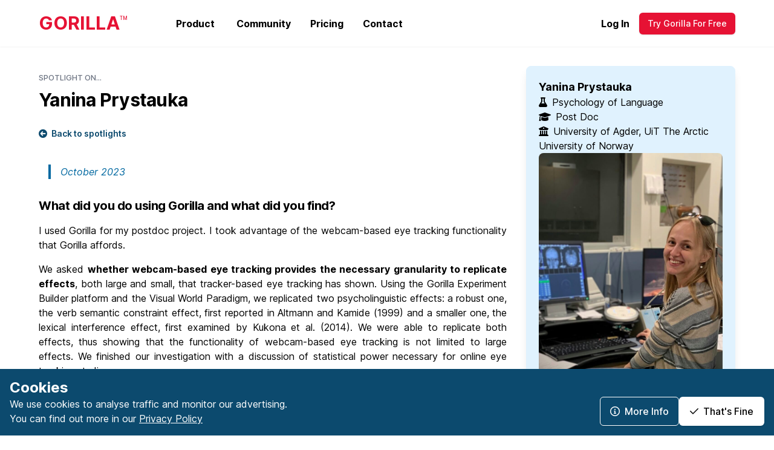

--- FILE ---
content_type: text/html; charset=UTF-8
request_url: https://gorilla.sc/spotlights/yanina-prystauka
body_size: 6870
content:
<!DOCTYPE html>
<html lang="en">
    <head>
        <title>Researcher Spotlight | Gorilla Experiment Builder</title>
        <meta name="description" content="Interview with Yanina Prystauka, using Gorilla to take behavioural science research online."/>
        <link rel="canonical" href="https://gorilla.sc/spotlights/yanina-prystauka" />
        <meta name="robots" content="INDEX,FOLLOW" />

        <meta name="viewport" content="width=device-width, initial-scale=1.0">
        <meta http-equiv="Content-Type" content="text/html; charset=utf-8" />

        <link rel="icon" href="/favicon.svg" type="image/svg" sizes="any">
        <link rel="apple-touch-icon" type="image/png"sizes="180x180" href="/apple-touch-icon.png">
        <link rel="mask-icon" type="image/svg" href="/safari-pinned-tab.svg" color="#e61234">
        <link rel="manifest" href="/site.webmanifest">
        <meta name="msapplication-TileColor" content="#2b5797">
        <meta name="theme-color" content="#ffffff">

        <!-- OG Tags-->
        <meta property="og:type" content="website" /> 
        <meta property="og:title" content="Researcher Spotlight" />
        <meta property="og:description" content="Interview with Yanina Prystauka, using Gorilla to take behavioural science research online." />
        <meta property="og:image" content="/media/social-logo-white-on-red-circle.png" />
        <meta property="og:url" content="https://gorilla.sc/spotlights/yanina-prystauka" /> 
        <meta property="og:site_name" content="Gorilla Experiment Builder" />

        <!-- Twitter Cards (additional to OG fallbacks) -->
        <meta name="twitter:card" content="summary_large_image"/>
        <meta name="twitter:site" content="@GorillaPsyc"/>
        <meta name="twitter:creator" content="@GorillaPsyc"/>

        <!-- Preload Fonts -->
        <link rel="preload" href="/style/fonts/inter/Inter-roman.var.woff2?v=3.13" as="font" crossorigin="anonymous" />
        <link rel="preload" href="/style/fonts/inter/Inter-italic.var.woff2?v=3.13" as="font" crossorigin="anonymous" />

        <link rel="preload" href="/style/fonts/fontawesome/webfonts/fa-light-300.woff2" as="font" crossorigin="anonymous" />
        <link rel="preload" href="/style/fonts/fontawesome/webfonts/fa-solid-900.woff2" as="font" crossorigin="anonymous" />
        <link rel="preload" href="/style/fonts/fontawesome/webfonts/fa-brands-400.woff2" as="font" crossorigin="anonymous" />
        <link rel="preload" href="/style/fonts/fontawesome/webfonts/fa-regular-400.woff2" as="font" crossorigin="anonymous" />

        <script>
            // Define dataLayer and the gtag function.
            window.dataLayer = window.dataLayer || [];
            function gtag(){dataLayer.push(arguments);}
            //optionally define default consent here (currently handled by GTM consent template)
        </script>
        <!-- Google Tag Manager -->
        <script>(function(w,d,s,l,i){w[l]=w[l]||[];w[l].push({'gtm.start':
        new Date().getTime(),event:'gtm.js'});var f=d.getElementsByTagName(s)[0],
        j=d.createElement(s),dl=l!='dataLayer'?'&l='+l:'';j.async=true;j.src=
        'https://www.googletagmanager.com/gtm.js?id='+i+dl;f.parentNode.insertBefore(j,f);
        })(window,document,'script','dataLayer','GTM-WGXTX9N8');</script>
        <!-- End Google Tag Manager -->



        <script>window['ENVIRONMENT']="production"</script>
        <link href="/style/fonts/inter/inter.css" rel="stylesheet" type="text/css"/>
        <link href="/style/fonts/fontawesome/css/all.min.css" rel="stylesheet" type="text/css"/>
        <link href="/style/style.css" rel="stylesheet" type="text/css"/>
        <script src="/js/libs.js"></script>
        <script type="module" src="/js/bundle.js"></script>
        
        
    </head>
    <body>
        <!-- Google Tag Manager (noscript) -->
        <noscript><iframe src="https://www.googletagmanager.com/ns.html?id=GTM-WGXTX9N8"
        height="0" width="0" style="display:none;visibility:hidden"></iframe></noscript>
        <!-- End Google Tag Manager (noscript) -->
        <header class="py-4 sticky top-0 bg-white shadow-sm z-[1]">
    <div class="section-content flex flex-row items-center">
        <div class="flex-initial">
            <a class="logo__brand" href="/">
                <span>Gorilla</span><sup>TM</sup>
            </a>
        </div>
<nav class="flex flex-auto flex-row items-center justify-start gap-4 ml-16" aria-label="Gorilla Main Site">
    <div class="nav-item__menu">
        <a class="header-link" id="header-menu-tools" data-trigger="nav-menu" rel="noopener">
            <span class="hidden lg:inline-block cursor-pointer">Product</span>
            <div class="fixed left-0 right-0 top-0 bottom-0 bg-black bg-opacity-20 invisible" id="header-backdrop"></div>
        </a>
        <a class="header-link" id="header-menu-community" data-trigger="nav-menu" rel="noopener">
            <span class="hidden lg:inline-block cursor-pointer">Community</span>
            <div class="fixed left-0 right-0 top-0 bottom-0 bg-black bg-opacity-20 invisible" id="header-backdrop"></div>
        </a>
        <div class="header__sub-menu fixed left-0 right-0 top-0 bottom-0 invisible z-[1]" id="header-panel">
            <div class="px-8 mb-16">
                <div class="nav__sub-menu overflow-y-auto max-h-85v" id="header-panel-menu">
                    <div class="nav-group lg:hidden" id="tools-menu">
                        <div class="nav-group-label rounded-t-lg sticky top-0">
                            <h2 class="font-bold">Product</h2>
                        </div>
                        <a href="/task-builder" class="nav-item" rel="noopener">
                            <div class="nav-item__icon"><span class="fa fa-fw fa-xl fa-object-group"></span>
                            </div>
                            <div class="nav-item__detail">
                                <p class="nav-item__title">Task Builder</p>
                                <p class="nav-item__description">Build reaction-time tasks</p>
                            </div>
                        </a>
                        <a href="/questionnaire-builder" class="nav-item" rel="noopener">
                            <div class="nav-item__icon"><span class="fa fa-fw fa-xl fa-pen-to-square"></span>
                            </div>
                            <div class="nav-item__detail">
                                <p class="nav-item__title">Questionnaire Builder</p>
                                <p class="nav-item__description">Create rich surveys and self-report
                                    measures</p>
                            </div>
                        </a>
                        <a href="/experiment-builder" class="nav-item" rel="noopener">
                            <div class="nav-item__icon"><span class="fa fa-fw fa-xl fa-sitemap"></span></div>
                            <div class="nav-item__detail">
                                <p class="nav-item__title">Experiment Builder</p>
                                <p class="nav-item__description">Design your experiment flow visually</p>
                            </div>
                        </a>
                        <a href="/game-builder" class="nav-item" rel="noopener">
                            <div class="nav-item__icon"><span class="fa fa-fw fa-xl fa-rocket"></span></div>
                            <div class="nav-item__detail">
                                <p class="nav-item__title">Game Builder</p>
                                <p class="nav-item__description">
                                    Build gamified research tasks to increase
                                    motivation and sustain attention
                                </p>
                            </div>
                        </a>
                        <a href="/shop-builder" class="nav-item" rel="noopener">
                            <div class="nav-item__icon"><span class="fa fa-fw fa-xl fa-shopping-cart"></span>
                            </div>
                            <div class="nav-item__detail">
                                <p class="nav-item__title">Shop Builder</p>
                                <p class="nav-item__description">Build a realistic experimental shop to
                                    study consumer
                                    decision-making</p>
                            </div>
                        </a>
                        <a href="/multiplayer" class="nav-item" rel="noopener">
                            <div class="nav-item__icon"><span class="fa fa-fw fa-xl fa-circle-nodes"></span>
                            </div>
                            <div class="nav-item__detail">
                                <p class="nav-item__title">Multiplayer</p>
                                <p class="nav-item__description">Make your tasks playable by multiple
                                    participants to study
                                    group behaviour</p>
                            </div>
                        </a>
                        <a href="/teaching" class="nav-item" rel="noopener">
                            <div class="nav-item__icon"><span class="fa fa-fw fa-xl fa-graduation-cap"></span>
                            </div>
                            <div class="nav-item__detail">
                                <p class="nav-item__title">Gorilla for Teaching</p>
                                <p class="nav-item__description">See how Gorilla can be used for teaching research methods</p>
                            </div>
                        </a>
                        <a href="/commercial" class="nav-item" rel="noopener">
                            <div class="nav-item__icon"><span class="fa fa-fw fa-xl fa-industry"></span>
                            </div>
                            <div class="nav-item__detail">
                                <p class="nav-item__title">Gorilla for Industry</p>
                                <p class="nav-item__description">Learn how Gorilla is used in industry</p>
                            </div>
                        </a>
                        <a href="/pricing" class="nav-item lg:hidden" rel="noopener">
                            <div class="nav-item__icon"><span class="fa fa-fw fa-xl fa-tag"></span>
                            </div>
                            <div class="nav-item__detail">
                                <p class="nav-item__title">Pricing</p>
                                <p class="nav-item__description"></p>
                            </div>
                        </a>
                    </div>
                    <div class="nav-group mt-4 lg:mt-0 lg:hidden" id="community-menu">
                        <div class="nav-group-label">
                            <h2 class="font-bold">Community</h2>
                        </div>
                        <div class="flex flex-col">
                            <a href="/grants" class="nav-item" rel="noopener">
                                <div class="nav-item__icon"><span class="fa fa-fw fa-xl fa-gifts"></span>
                                </div>
                                <div class="nav-item__detail">
                                    <p class="nav-item__title">Grants</p>
                                    <p class="nav-item__description">Our grant schemes to help researchers get their projects off the ground</p>
                                </div>
                            </a>
                            <a href="/presents" class="nav-item" rel="noopener">
                                <div class="nav-item__icon"><span class="fa fa-fw fa-xl fa-comments"></span>
                                </div>
                                <div class="nav-item__detail">
                                    <p class="nav-item__title">Gorilla Presents</p>
                                    <p class="nav-item__description">Our series of webinars about online behavioural science</p>
                                </div>
                            </a>
                            <a href="/blog" class="nav-item" rel="noopener">
                                <div class="nav-item__icon"><span class="fa fa-fw fa-xl fa-lightbulb"></span>
                                </div>
                                <div class="nav-item__detail">
                                    <p class="nav-item__title">Gorilla Insights</p>
                                    <p class="nav-item__description">Our blog, with a range of articles about online research</p>
                                </div>
                            </a>
                            <a href="/spotlights" class="nav-item" rel="noopener">
                                <div class="nav-item__icon"><span class="fa fa-fw fa-xl fa-star"></span>
                                </div>
                                <div class="nav-item__detail">
                                    <p class="nav-item__title">Spotlights</p>
                                    <p class="nav-item__description">Interviews with researchers about how they run their studies</p>
                                </div>
                            </a>
                            <a href="/publications" class="nav-item" rel="noopener">
                                <div class="nav-item__icon"><span class="fa fa-fw fa-xl fa-book-open"></span>
                                </div>
                                <div class="nav-item__detail">
                                    <p class="nav-item__title">Publications</p>
                                    <p class="nav-item__description">A list of publications, preprints and other digital publications that cite Gorilla</p>
                                </div>
                            </a>
                            <a href="/testimonials" class="nav-item" rel="noopener">
                                <div class="nav-item__icon"><span class="fa fa-fw fa-xl fa-heart"></span>
                                </div>
                                <div class="nav-item__detail">
                                    <p class="nav-item__title">Testimonials</p>
                                    <p class="nav-item__description">Read what people have been saying about us</p>
                                </div>
                            </a>
                            <a href="/about" class="nav-item" rel="noopener">
                                <div class="nav-item__icon"><span class="fa fa-fw fa-xl fa-people"></span>
                                </div>
                                <div class="nav-item__detail">
                                    <p class="nav-item__title">Meet the Team</p>
                                    <p class="nav-item__description">Meet the people behind Gorilla</p>
                                </div>
                            </a>
                        </div>
                    </div>
                    <div class="nav-group lg:hidden my-4">
                        <div class="nav-group-label">
                            <h2 class="font-bold">Account</h2>
                        </div>
                        <div class="flex flex-col">
                            <a href="https://app.gorilla.sc/login" class="nav-item" rel="noopener nofollow">
                                <div class="nav-item__detail--no-icon">
                                    <p class="nav-item__title">Log In</p>
                                </div>
                            </a>
                            <a href="https://app.gorilla.sc/signup" class="nav-item" rel="noopener nofollow">
                                <div class="nav-item__detail--no-icon">
                                    <p class="nav-item__title">Sign Up</p>
                                </div>
                            </a>
                        </div>
                    </div>
                    <div class="nav-CTA">
                        <a href="/contact-us" rel="noopener"
                           class="nav-CTA__link rounded-bl-lg border-r border-white">
                            <span class="flex items-center">
                                <span class="fal fa-envelope mr-2"></span>
                                Contact Us
                            </span>
                        </a>
                        <a href="/demo" rel="noopener"
                           class="nav-CTA__link rounded-br-lg border-l border-white">
                            <span class="flex items-center">
                                <span class="fal fa-play-circle mr-2"></span>
                                Book A Demo
                            </span>
                        </a>
                    </div>
                </div>
            </div>
        </div>
    </div>

    <a class="hidden lg:inline-block header-link" href="/pricing" rel="noopener">Pricing</a>
    <a class="hidden lg:inline-block header-link" href="/contact-us" rel="noopener">Contact</a>
</nav>
        <div class="flex flex-initial flex-row items-center justify-end gap-4">
            <a class="header-link hidden lg:flex ml-4" href="https://app.gorilla.sc/login">Log In</a>
            <a class="button button-red button--slim hidden lg:flex" href="https://app.gorilla.sc/signup">Try Gorilla For Free</a>
            <button class="button button-red lg:hidden" id="header-menu-mobile" data-trigger="nav-menu">
                <span class="fas fa-bars"></span>
                <span class="sr-only">Menu</span>
            </button>
        </div>
    </div>
</header>
<main>
  <div class="section mt-8 section-content flex flex-col md:flex-row">
    <section class="md:max-w-[70%] md:pr-8">
      <p class="pre-heading">
        Spotlight on...
      </p>
      <h1 class="heading">
        Yanina Prystauka
      </h1>
      
      <p class="mb-6">
        <a class="link link--secondary text-sm" href="/spotlights">
          <span class="fa fa-circle-arrow-left mr-1"></span>
          <span class="hover:link--underlined">Back to spotlights</span>
        </a>
      </p>
      <div class="mt-10">
        <div class="markdown"><blockquote>
<p><em>October 2023</em></p>
</blockquote>
<h3>What did you do using Gorilla and what did you find?</h3>
<p>I used Gorilla for my postdoc project. I took advantage of the webcam-based eye tracking functionality that Gorilla affords.</p>
<p>We asked <strong>whether webcam-based eye tracking provides the necessary granularity to replicate effects</strong>, both large and small, that tracker-based eye tracking has shown. Using the Gorilla Experiment Builder platform and the Visual World Paradigm, we replicated two psycholinguistic effects: a robust one, the verb semantic constraint effect, first reported in Altmann and Kamide (1999) and a smaller one, the lexical interference effect, first examined by Kukona et al. (2014). We were able to replicate both effects, thus showing that the functionality of webcam-based eye tracking is not limited to large effects. We finished our investigation with a discussion of statistical power necessary for online eye tracking studies.</p>
<p><strong>You can read the published study here: <a rel="noopener" href="https://rdcu.be/dj6Xc.">https://rdcu.be/dj6Xc</a>.</strong></p>
<p><strong>And find the materials on OSF here: <a rel="noopener" href="https://osf.io/6r3j7/?view_only=8204e89a5eda4be2817c8fad137d3878.">https://osf.io/6r3j7/?view_only=8204e89a5eda4be2817c8fad137d3878.</a></strong></p>
<h3>What was your study protocol?</h3>
<p>We used an <strong>eye tracking Visual World Paradigm task</strong> wherein participants listened to auditory sentences while simultaneously viewing a scene containing four pictures and choosing a picture mentioned in the sentence. Additionally, we administered a Flanker task, a vocabulary knowledge task (where participants were required to indicate the picture whose name they heard through headphones), and a grammatical gender knowledge task in which they had to choose the correct auditory description for a given picture.</p>
<h3>How did Gorilla make your life or research better, easier or faster?</h3>
<p>It allowed me to collect data from <strong>about 300 participants including a hard-to-get population of heritage speakers scattered around the US and Canada</strong> without spending months and thousands of dollars traveling for data collection.</p>
<h3>What real-world problem do you see that your research could impact?</h3>
<p>The current project I’m involved in investigates the impact of physical exercise on language production in aging individuals. Additionally, I’m closely collaborating with another group that is studying the effects of bilingualism and multilingualism on cognitive function in older adults. I find great potential in this line of research, where we explore <strong>how common and affordable activities such as learning multiple languages and engaging in physical activity can have a positive influence on our aging brains</strong> and various cognitive functions, including language.</p>
<h3>How do you think online research is going to change your field?</h3>
<p>We believe that the advent of webcam-based eye tracking, at least in respect of the visual world paradigm, will kickstart a new wave of more diverse and inclusive psycholinguistic studies. Unlike traditional lab-based eye tracking, where a researcher needs to be present,<strong>webcams allow us to involve a wider range of people</strong> (including un(der)represented populations) in more diverse locations. This means we can study different groups and languages more easily, and it’s convenient for participants to choose when to take part.</p>
<p>Additionally, using webcams is cheaper and doesn’t require fancy equipment or labs. This makes it possible for more researchers, even those without a lot of resources, to do this kind of research. Also, by making it easier and cheaper to collect data, we can increase our sample sizes which in turn will help fixing the issue of statistical power in our field.</p>
<h3>For you, what is the stand-out feature in Gorilla?</h3>
<p>You can <strong>open the tool for the first time and build a simple experiment already the same day</strong>. And if you do get stuck, you can contact Gorilla Support who are very efficient in answering any questions.</p>
<h3>What advice would you give to someone starting out in behavioural science?</h3>
<p>Start with an online tool, seriously! You can collect a lot of data in a short amount of time and get a head start in your academic career. Also, learn programming!.</p>
<h3>Are there any online courses, podcasts, discussion groups or resources that you’d recommend to others?</h3>
<p>If you are interested in all things related to bilingualism, I would like to recommend this fun podcast we’ve been working on in our lab: <a rel="noopener" href="https://www.youtube.com/watch?v=n2wX5atwqPo">HELPiNG Questions</a>.</p>
<h3>What’s your favourite science meme?</h3>
<p>When I was a PhD student I was really into the Lego Grad Student memes: <a rel="noopener" href="https://www.instagram.com/legogradstudent/">https://www.instagram.com/legogradstudent/</a> A lot of them apply to post docs too (and I imagine academia in general).</p>
<h3>When you’re not working what do you enjoy doing?</h3>
<p>I enjoy hiking, biking, cross-country skiing, fishing (lots of opportunities for these activities in Northern Norway!), playing padel and chatting with my friends.</p>
</div>
      </div>
    </section>
    <aside class="flex flex-col">
      <div class="md:sticky md:top-[10%]">
        <section class="flex flex-col gap-4 p-5 card h-auto bg-sky-100 border border-sky-100">
          <h2 class="text-lg font-bold">Yanina Prystauka</h2>
          <p><span class="fa fa-flask mr-2" title="Research area"></span>Psychology of Language</p>
          <p><span class="fa fa-graduation-cap mr-2" title="Role"></span>Post Doc</p>
          <p><span class="fa fa-building-columns mr-2" title="Institution"></span>University of Agder, UiT The Arctic University of Norway</p>
          <figure>
            <img class="rounded-lg" src="/media/spotlights/IMG-1211-yanina-spotlight.jpg" alt="photo of Yanina Prystauka" width="400" height="400"/>
          </figure>
        </section>
        <section class="my-4 px-5">
          <p class="text-right">
            <a class="link link--secondary text-sm" href="/spotlights">
              <span class="fa fa-circle-arrow-left mr-1"></span>
              <span class="link--underlined hover:link--underlined">Back to spotlights</span>
            </a>
          </p>
        </section>
      </div>
    </aside>
  </div>
  <article class="bg-sky-50 py-4 mb-0">
    <div class="section section-content">
        <div class="cols-2-1 gap-4">
          <div>
            <h1 class="text-3xl tracking-tight leading-tight font-bold mb-2">Subscribe to Gorilla Grants</h1>
            <p>We regularly run grants to help researchers and lecturers get their projects off the ground. Sign up to get notified when new grants become available</p>
          </div>
            <div class="dynamic-element" data-classname="NewsletterSignup" data-list="grants"></div>
        </div>
    </div>
  </article>
</main>
<footer class="py-4 bg-black text-white">
    <div class="section-content">
        <div class="logo__white my-2" href="/">
            <span>Gorilla</span><sup>TM</sup>
        </div>
        <nav class="grid grid-cols-1 sm:grid-cols-3 md:grid-cols-4 gap-2 mb-2 footer__links" aria-label="footer site-map">
            <div>
                <h3 class="font-bold my-4">Tools</h3>
                <p class="mb-2"><a href="/task-builder" rel="noopener">Task Builder</a></p>
                <p class="mb-2"><a href="/questionnaire-builder" rel="noopener">Questionnaire Builder</a></p>
                <p class="mb-2"><a href="/experiment-builder" rel="noopener">Experiment Builder</a></p>
                <p class="mb-2"><a href="/game-builder" rel="noopener">Game Builder</a></p>
                <p class="mb-2"><a href="/shop-builder" rel="noopener">Shop Builder</a></p>
                <p class="mb-2"><a href="/multiplayer" rel="noopener">Multiplayer</a></p>
            </div>
            <div>
                <h3 class="font-bold my-4">Community</h3>
                <p class="mb-2"><a href="/grants" rel="noopener" class="hover:link--underlined">Grants</a></p>
                <p class="mb-2"><a href="/spotlights" rel="noopener">Spotlights</a></p>
                <p class="mb-2"><a href="/testimonials" rel="noopener">Testimonials</a></p>
                <p class="mb-2"><a href="/presents" rel="noopener">Gorilla Presents</a></p>
                <p class="mb-2"><a href="/blog" rel="noopener">Blog: Insights</a></p>
                <p class="mb-2"><a href="/about" rel="noopener">Meet The Team</a></p>
            </div>
            <div>
                <h3 class="font-bold my-4">Quick Links</h3>
                <p class="mb-2"><a href="https://app.gorilla.sc/signup" rel="noopener">Sign Up</a></p>
                <p class="mb-2"><a href="https://app.gorilla.sc/login" rel="noopener">Log In</a></p>
                <p class="mb-2"><a href="https://support.gorilla.sc" rel="noopener">Support</a></p>
                <p class="mb-2"><a href="/contact-us" rel="noopener">Contact Us</a></p>
                <p class="mb-2"><a href="https://app.gorilla.sc/terms-and-conditions" rel="noopener">Terms & Conditions</a></p>
                <p class="mb-2"><a href="https://app.gorilla.sc/privacy" rel="noopener">Privacy Policy</a></p>
                <p class="mb-2"><a href="https://app.gorilla.sc/data-processing-agreement" rel="noopener">Data Processing Agreement</a></p>
                <p class="mb-2"><a href="https://app.gorilla.sc/do-not-sell-my-personal-information" rel="noopener">Do Not Sell My Personal Information</a></p>
            </div>
            <div>
                <h3 class="font-bold my-4">Follow Us On</h3>
                <div class="flex flex-row items-center mb-8 gap-4">
                    <a href="https://www.facebook.com/gorilla.sc/" title="Join us on Facebook" rel="noopener">
                        <span class="fa-brands fa-xl fa-facebook"></span>
                        <span class="sr-only">Facebook</span>
                    </a>
                    <a href="https://twitter.com/GorillaPsyc" title="Follow us on Twitter / X" rel="noopener">
                        <span class="fa-brands fa-xl fa-twitter"></span>
                        <span class="sr-only">Twitter / X</span>
                    </a>
                    <a href="https://www.youtube.com/@GorillaPsyc" title="Subscribe to our YouTube channel" rel="noopener">
                        <span class="fa-brands fa-xl fa-youtube"></span>
                        <span class="sr-only">YouTube</span>
                    </a>
                </div>
            </div>
        </nav>
        <div class="flex items-center justify-center">
            <p class="mb-2"><span class="far fa-copyright mr-1"></span>2024 Gorilla<sup>TM</sup></p>
        </div>
    </div>
</footer>
    </body>
</html>

--- FILE ---
content_type: text/css; charset=UTF-8
request_url: https://gorilla.sc/style/fonts/inter/inter.css
body_size: 492
content:
/*
@font-face {
  font-family: 'Inter';
  font-style:  normal;
  font-weight: 100;
  font-display: swap;
  src: url("Inter-Thin.woff2?v=3.13") format("woff2"),
       url("Inter-Thin.woff?v=3.13") format("woff");
}
@font-face {
  font-family: 'Inter';
  font-style:  italic;
  font-weight: 100;
  font-display: swap;
  src: url("Inter-ThinItalic.woff2?v=3.13") format("woff2"),
       url("Inter-ThinItalic.woff?v=3.13") format("woff");
}

@font-face {
  font-family: 'Inter';
  font-style:  normal;
  font-weight: 200;
  font-display: swap;
  src: url("Inter-ExtraLight.woff2?v=3.13") format("woff2"),
       url("Inter-ExtraLight.woff?v=3.13") format("woff");
}
@font-face {
  font-family: 'Inter';
  font-style:  italic;
  font-weight: 200;
  font-display: swap;
  src: url("Inter-ExtraLightItalic.woff2?v=3.13") format("woff2"),
       url("Inter-ExtraLightItalic.woff?v=3.13") format("woff");
}

@font-face {
  font-family: 'Inter';
  font-style:  normal;
  font-weight: 300;
  font-display: swap;
  src: url("Inter-Light.woff2?v=3.13") format("woff2"),
       url("Inter-Light.woff?v=3.13") format("woff");
}
@font-face {
  font-family: 'Inter';
  font-style:  italic;
  font-weight: 300;
  font-display: swap;
  src: url("Inter-LightItalic.woff2?v=3.13") format("woff2"),
       url("Inter-LightItalic.woff?v=3.13") format("woff");
}

@font-face {
  font-family: 'Inter';
  font-style:  normal;
  font-weight: 400;
  font-display: swap;
  src: url("Inter-Regular.woff2?v=3.13") format("woff2"),
       url("Inter-Regular.woff?v=3.13") format("woff");
}
@font-face {
  font-family: 'Inter';
  font-style:  italic;
  font-weight: 400;
  font-display: swap;
  src: url("Inter-Italic.woff2?v=3.13") format("woff2"),
       url("Inter-Italic.woff?v=3.13") format("woff");
}

@font-face {
  font-family: 'Inter';
  font-style:  normal;
  font-weight: 500;
  font-display: swap;
  src: url("Inter-Medium.woff2?v=3.13") format("woff2"),
       url("Inter-Medium.woff?v=3.13") format("woff");
}
@font-face {
  font-family: 'Inter';
  font-style:  italic;
  font-weight: 500;
  font-display: swap;
  src: url("Inter-MediumItalic.woff2?v=3.13") format("woff2"),
       url("Inter-MediumItalic.woff?v=3.13") format("woff");
}

@font-face {
  font-family: 'Inter';
  font-style:  normal;
  font-weight: 600;
  font-display: swap;
  src: url("Inter-SemiBold.woff2?v=3.13") format("woff2"),
       url("Inter-SemiBold.woff?v=3.13") format("woff");
}
@font-face {
  font-family: 'Inter';
  font-style:  italic;
  font-weight: 600;
  font-display: swap;
  src: url("Inter-SemiBoldItalic.woff2?v=3.13") format("woff2"),
       url("Inter-SemiBoldItalic.woff?v=3.13") format("woff");
}

@font-face {
  font-family: 'Inter';
  font-style:  normal;
  font-weight: 700;
  font-display: swap;
  src: url("Inter-Bold.woff2?v=3.13") format("woff2"),
       url("Inter-Bold.woff?v=3.13") format("woff");
}
@font-face {
  font-family: 'Inter';
  font-style:  italic;
  font-weight: 700;
  font-display: swap;
  src: url("Inter-BoldItalic.woff2?v=3.13") format("woff2"),
       url("Inter-BoldItalic.woff?v=3.13") format("woff");
}

@font-face {
  font-family: 'Inter';
  font-style:  normal;
  font-weight: 800;
  font-display: swap;
  src: url("Inter-ExtraBold.woff2?v=3.13") format("woff2"),
       url("Inter-ExtraBold.woff?v=3.13") format("woff");
}
@font-face {
  font-family: 'Inter';
  font-style:  italic;
  font-weight: 800;
  font-display: swap;
  src: url("Inter-ExtraBoldItalic.woff2?v=3.13") format("woff2"),
       url("Inter-ExtraBoldItalic.woff?v=3.13") format("woff");
}

@font-face {
  font-family: 'Inter';
  font-style:  normal;
  font-weight: 900;
  font-display: swap;
  src: url("Inter-Black.woff2?v=3.13") format("woff2"),
       url("Inter-Black.woff?v=3.13") format("woff");
}
@font-face {
  font-family: 'Inter';
  font-style:  italic;
  font-weight: 900;
  font-display: swap;
  src: url("Inter-BlackItalic.woff2?v=3.13") format("woff2"),
       url("Inter-BlackItalic.woff?v=3.13") format("woff");
}

/* -------------------------------------------------------
Variable font.
Usage:

  html { font-family: 'Inter', sans-serif; }
  @supports (font-variation-settings: normal) {
    html { font-family: 'Inter var', sans-serif; }
  }
*/
@font-face {
  font-family: 'Inter var';
  font-weight: 100 900;
  font-display: swap;
  font-style: normal;
  font-named-instance: 'Regular';
  src: url("Inter-roman.var.woff2?v=3.13") format("woff2");
}
@font-face {
  font-family: 'Inter var';
  font-weight: 100 900;
  font-display: swap;
  font-style: italic;
  font-named-instance: 'Italic';
  src: url("Inter-italic.var.woff2?v=3.13") format("woff2");
}


/* --------------------------------------------------------------------------
[EXPERIMENTAL] Multi-axis, single variable font.

Slant axis is not yet widely supported (as of February 2019) and thus this
multi-axis single variable font is opt-in rather than the default.

When using this, you will probably need to set font-variation-settings
explicitly, e.g.

  * { font-variation-settings: "slnt" 0deg }
  .italic { font-variation-settings: "slnt" 10deg }


@font-face {
  font-family: 'Inter var experimental';
  font-weight: 100 900;
  font-display: swap;
  font-style: oblique 0deg 10deg;
  src: url("Inter.var.woff2?v=3.13") format("woff2");
}
*/

--- FILE ---
content_type: text/css; charset=UTF-8
request_url: https://gorilla.sc/style/style.css
body_size: 10196
content:
/* ! tailwindcss v3.2.1 | MIT License | https://tailwindcss.com */*,::before,::after{box-sizing:border-box;border-width:0;border-style:solid;border-color:#e5e7eb}::before,::after{--tw-content:''}html{line-height:1.5;-webkit-text-size-adjust:100%;-moz-tab-size:4;-o-tab-size:4;tab-size:4;font-family:Inter var,ui-sans-serif,system-ui,-apple-system,BlinkMacSystemFont,"Segoe UI",Roboto,"Helvetica Neue",Arial,"Noto Sans",sans-serif,"Apple Color Emoji","Segoe UI Emoji","Segoe UI Symbol","Noto Color Emoji"}body{margin:0;line-height:inherit}hr{height:0;color:inherit;border-top-width:1px}abbr:where([title]){-webkit-text-decoration:underline dotted;text-decoration:underline dotted}h1,h2,h3,h4,h5,h6{font-size:inherit;font-weight:inherit}a{color:inherit;text-decoration:inherit}b,strong{font-weight:bolder}code,kbd,samp,pre{font-family:ui-monospace,SFMono-Regular,Menlo,Monaco,Consolas,"Liberation Mono","Courier New",monospace;font-size:1em}small{font-size:80%}sub,sup{font-size:75%;line-height:0;position:relative;vertical-align:baseline}sub{bottom:-0.25em}sup{top:-0.5em}table{text-indent:0;border-color:inherit;border-collapse:collapse}button,input,optgroup,select,textarea{font-family:inherit;font-size:100%;font-weight:inherit;line-height:inherit;color:inherit;margin:0;padding:0}button,select{text-transform:none}button,[type='button'],[type='reset'],[type='submit']{-webkit-appearance:button;background-color:transparent;background-image:none}:-moz-focusring{outline:auto}:-moz-ui-invalid{box-shadow:none}progress{vertical-align:baseline}::-webkit-inner-spin-button,::-webkit-outer-spin-button{height:auto}[type='search']{-webkit-appearance:textfield;outline-offset:-2px}::-webkit-search-decoration{-webkit-appearance:none}::-webkit-file-upload-button{-webkit-appearance:button;font:inherit}summary{display:list-item}blockquote,dl,dd,h1,h2,h3,h4,h5,h6,hr,figure,p,pre{margin:0}fieldset{margin:0;padding:0}legend{padding:0}ol,ul,menu{list-style:none;margin:0;padding:0}textarea{resize:vertical}input::-moz-placeholder, textarea::-moz-placeholder{opacity:1;color:#9ca3af}input::placeholder,textarea::placeholder{opacity:1;color:#9ca3af}button,[role="button"]{cursor:pointer}:disabled{cursor:default}img,svg,video,canvas,audio,iframe,embed,object{display:block;vertical-align:middle}img,video{max-width:100%;height:auto}[hidden]{display:none}html{scroll-padding-top:2rem}*::-webkit-scrollbar{width:5px;height:5px}*::-webkit-scrollbar-track{--tw-bg-opacity:1;background-color:rgb(248 250 252/var(--tw-bg-opacity))}*::-webkit-scrollbar-track-piece{--tw-bg-opacity:1;background-color:rgb(248 250 252/var(--tw-bg-opacity))}*::-webkit-scrollbar-thumb{--tw-bg-opacity:1;background-color:rgb(156 163 175/var(--tw-bg-opacity));border-radius:5px}*::-webkit-scrollbar-thumb:hover{--tw-bg-opacity:1;background-color:rgb(12 74 110/var(--tw-bg-opacity))}.scrollbar-clear{scrollbar-color:#888 #fff}.scrollbar-clear::-webkit-scrollbar-track{background-color:#fff}.scrollbar-gray-200{scrollbar-color:#888 #f3f4f6}.scrollbar-gray-200::-webkit-scrollbar-track{background-color:#f3f4f6}sup{font-size:60%}p{font-size:1rem}blockquote{margin:1rem;text-align:left;font-style:italic;--tw-text-opacity:1;color:rgb(3 105 161/var(--tw-text-opacity))}ul{position:relative;list-style-position:inside;margin:0.5rem;padding:0 1rem}ul>li{position:relative;padding:0 0 0 0.5rem;margin:0.5rem 0 0.5rem 0rem}ul>li .fa-li{margin:1px 0}ul>li .fa-li.center-point{margin:0.5rem 0 0.5rem 0rem}.section{margin-top:4rem;margin-bottom:4rem}@media (min-width:1280px){.section{margin-top:6rem;margin-bottom:6rem}}.section-content{margin-left:auto;margin-right:auto;max-width:1280px;padding-left:1rem;padding-right:1rem}@media (min-width:640px){.section-content{padding-left:2rem;padding-right:2rem}}@media (min-width:1024px){.section-content{padding-left:3rem;padding-right:3rem}}@media (min-width:1280px){.section-content{padding-left:4rem;padding-right:4rem}}.section-text{max-width:65ch}.section-text-center{margin-left:auto;margin-right:auto;max-width:65ch}.restrict-content-width{max-width:65ch}picture{width:100%;height:100%}picture img{-o-object-fit:cover;object-fit:cover;height:auto;width:100%}img.img-rect{aspect-ratio:16/9}img.img-square{aspect-ratio:1/1}img.img-circle{border-radius:9999px;aspect-ratio:1/1}.table__block--wrapper{max-width:100%}@media (min-width:1024px){.table__block--wrapper{max-width:80%}}.table__block--wrapper{margin:1rem auto;overflow-x:auto;scrollbar-color:#d61131 #fff;scrollbar-arrow-color:#fff}.table__block--wrapper::-webkit-scrollbar-track{--tw-bg-opacity:1;background-color:rgb(255 255 255/var(--tw-bg-opacity))}.table__block--wrapper::-webkit-scrollbar-thumb{--tw-bg-opacity:1;background-color:rgb(214 17 49/var(--tw-bg-opacity));border:1px solid #fff;border-top-color:#d61131;border-radius:25px}.table__header{padding:0.5rem;text-align:center}.table__header th{min-width:6rem}.table__header th.title{text-align:left;width:11rem}.table__content{padding:0.5rem;text-align:center}.table__content td.title{text-align:left}footer{position:relative;bottom:0;left:0;right:0}*,::before,::after{--tw-border-spacing-x:0;--tw-border-spacing-y:0;--tw-translate-x:0;--tw-translate-y:0;--tw-rotate:0;--tw-skew-x:0;--tw-skew-y:0;--tw-scale-x:1;--tw-scale-y:1;--tw-pan-x:;--tw-pan-y:;--tw-pinch-zoom:;--tw-scroll-snap-strictness:proximity;--tw-ordinal:;--tw-slashed-zero:;--tw-numeric-figure:;--tw-numeric-spacing:;--tw-numeric-fraction:;--tw-ring-inset:;--tw-ring-offset-width:0px;--tw-ring-offset-color:#fff;--tw-ring-color:rgb(59 130 246/0.5);--tw-ring-offset-shadow:0 0 #0000;--tw-ring-shadow:0 0 #0000;--tw-shadow:0 0 #0000;--tw-shadow-colored:0 0 #0000;--tw-blur:;--tw-brightness:;--tw-contrast:;--tw-grayscale:;--tw-hue-rotate:;--tw-invert:;--tw-saturate:;--tw-sepia:;--tw-drop-shadow:;--tw-backdrop-blur:;--tw-backdrop-brightness:;--tw-backdrop-contrast:;--tw-backdrop-grayscale:;--tw-backdrop-hue-rotate:;--tw-backdrop-invert:;--tw-backdrop-opacity:;--tw-backdrop-saturate:;--tw-backdrop-sepia:}::backdrop{--tw-border-spacing-x:0;--tw-border-spacing-y:0;--tw-translate-x:0;--tw-translate-y:0;--tw-rotate:0;--tw-skew-x:0;--tw-skew-y:0;--tw-scale-x:1;--tw-scale-y:1;--tw-pan-x:;--tw-pan-y:;--tw-pinch-zoom:;--tw-scroll-snap-strictness:proximity;--tw-ordinal:;--tw-slashed-zero:;--tw-numeric-figure:;--tw-numeric-spacing:;--tw-numeric-fraction:;--tw-ring-inset:;--tw-ring-offset-width:0px;--tw-ring-offset-color:#fff;--tw-ring-color:rgb(59 130 246/0.5);--tw-ring-offset-shadow:0 0 #0000;--tw-ring-shadow:0 0 #0000;--tw-shadow:0 0 #0000;--tw-shadow-colored:0 0 #0000;--tw-blur:;--tw-brightness:;--tw-contrast:;--tw-grayscale:;--tw-hue-rotate:;--tw-invert:;--tw-saturate:;--tw-sepia:;--tw-drop-shadow:;--tw-backdrop-blur:;--tw-backdrop-brightness:;--tw-backdrop-contrast:;--tw-backdrop-grayscale:;--tw-backdrop-hue-rotate:;--tw-backdrop-invert:;--tw-backdrop-opacity:;--tw-backdrop-saturate:;--tw-backdrop-sepia:}.container{width:100%}@media (min-width:640px){.container{max-width:640px}}@media (min-width:768px){.container{max-width:768px}}@media (min-width:1024px){.container{max-width:1024px}}@media (min-width:1280px){.container{max-width:1280px}}@media (min-width:1536px){.container{max-width:1536px}}.pre-heading{font-weight:500;text-transform:uppercase;--tw-text-opacity:1;color:rgb(107 114 128/var(--tw-text-opacity));margin:0.6rem 0;font-size:0.8rem}.heading{margin-bottom:1.5rem;font-size:1.875rem;font-weight:700;line-height:1.25;letter-spacing:-0.025em}.masthead__title{margin-top:0.25rem;font-size:2.5rem;font-weight:700;line-height:1.25;letter-spacing:-0.025em}@media (min-width:768px){.masthead__title{margin-top:0px;font-size:3rem}}.subheading{font-size:.875rem;font-weight:700}.banner__title{font-size:1.875rem;font-weight:700}@media (min-width:1024px){.banner__title{font-size:3rem}}.text-p-justify p{text-align:justify}.header-link{cursor:pointer;padding-left:1rem;padding-right:1rem;padding-top:0.5rem;padding-bottom:0.5rem;font-weight:700}.header-link:hover{--tw-text-opacity:1;color:rgb(230 18 52/var(--tw-text-opacity))}.nav__sub-menu{margin-left:auto;margin-right:auto;margin-top:4rem;max-width:65ch;border-radius:0.5rem;--tw-bg-opacity:1;background-color:rgb(255 255 255/var(--tw-bg-opacity));--tw-shadow:0 1px 3px 0 rgb(0 0 0/0.1),0 1px 2px -1px rgb(0 0 0/0.1);--tw-shadow-colored:0 1px 3px 0 var(--tw-shadow-color),0 1px 2px -1px var(--tw-shadow-color);box-shadow:var(--tw-ring-offset-shadow,0 0 #0000),var(--tw-ring-shadow,0 0 #0000),var(--tw-shadow)}.nav-group{display:flex;flex-direction:column;gap:0.5rem}@media (min-width:1024px){.nav-group{padding:1.5rem}}.nav-group-label{--tw-bg-opacity:1;background-color:rgb(243 244 246/var(--tw-bg-opacity));padding-left:1rem;padding-right:1rem;padding-top:0.5rem;padding-bottom:0.5rem}@media (min-width:1024px){.nav-group-label{display:none}}.nav-item{display:flex;flex-direction:row;align-items:center;border-radius:0.25rem;padding-top:0.5rem;padding-bottom:0.5rem;padding-left:1rem;padding-right:1rem}.nav-item:hover{--tw-bg-opacity:1;background-color:rgb(240 249 255/var(--tw-bg-opacity))}@media (min-width:1024px){.nav-item{gap:1rem;padding:1rem}}.nav-item .nav-item__detail{padding-left:1rem}.nav-item .nav-item__detail--no-icon{padding-left:0px}.nav-item .nav-item__title{font-weight:600}.nav-item .nav-item__description{display:none;font-size:.875rem;--tw-text-opacity:1;color:rgb(107 114 128/var(--tw-text-opacity))}@media (min-width:1024px){.nav-item .nav-item__description{display:block}}.nav-CTA{display:flex;flex-direction:row;border-bottom-left-radius:0.5rem;border-bottom-right-radius:0.5rem;--tw-bg-opacity:1;background-color:rgb(240 249 255/var(--tw-bg-opacity))}.nav-CTA .nav-CTA__link{display:flex;flex:1 1 0%;flex-direction:row;align-items:center;justify-content:center;padding:1rem}.nav-CTA .nav-CTA__link:hover{--tw-bg-opacity:1;background-color:rgb(224 242 254/var(--tw-bg-opacity));--tw-text-opacity:1;color:rgb(7 89 133/var(--tw-text-opacity))}.footer__links a:hover{text-decoration-line:underline;text-underline-offset:2px}.logo__brand{font-size:1.875rem;font-weight:700;text-transform:uppercase;--tw-text-opacity:1;color:rgb(230 18 52/var(--tw-text-opacity))}.logo__brand sup{top:-1rem;font-size:.5rem;font-weight:500}.logo__white{font-size:1.875rem;font-weight:600;text-transform:uppercase;letter-spacing:-0.025em;--tw-text-opacity:1;color:rgb(255 255 255/var(--tw-text-opacity))}.logo__white sup{top:-1rem;font-size:.5rem;font-weight:500}.logo__rect{height:auto;width:calc(50% - 1rem)}@media (min-width:768px){.logo__rect{width:10rem}}.two-cols{display:grid;grid-template-columns:repeat(1,minmax(0,1fr));gap:2rem}@media (min-width:768px){.two-cols{grid-template-columns:repeat(1,minmax(0,1fr))}}@media (min-width:1024px){.two-cols{grid-template-columns:repeat(2,minmax(0,1fr))}}.dialog{border-radius:0.375rem;--tw-border-opacity:1;border-color:rgb(71 85 105/var(--tw-border-opacity));--tw-bg-opacity:1;background-color:rgb(255 255 255/var(--tw-bg-opacity))}.\!dialog{border-radius:0.375rem;--tw-border-opacity:1;border-color:rgb(71 85 105/var(--tw-border-opacity));--tw-bg-opacity:1;background-color:rgb(255 255 255/var(--tw-bg-opacity))}.dialog{position:relative;max-height:95vh;width:92%;max-width:400px;overflow:hidden;box-shadow:0 5px 10px rgba(0,0,0,.3);transition:all .3s ease-out}.\!dialog{position:relative !important;max-height:95vh !important;width:92% !important;max-width:400px !important;overflow:hidden !important;box-shadow:0 5px 10px rgba(0,0,0,.3) !important;transition:all .3s ease-out !important}.dialog::backdrop{--tw-bg-opacity:1;background-color:rgb(15 23 42/var(--tw-bg-opacity));opacity:0.6}.\!dialog::backdrop{--tw-bg-opacity:1;background-color:rgb(15 23 42/var(--tw-bg-opacity));opacity:0.6}.dialog .dialog__header{margin-bottom:1rem;display:flex;font-size:1.25rem;font-weight:500}.\!dialog .dialog__header{margin-bottom:1rem;display:flex;font-size:1.25rem;font-weight:500}.dialog .dialog__header--close{font-size:4rem;position:absolute;top:0;right:5%;cursor:pointer}.\!dialog .dialog__header--close{font-size:4rem !important;position:absolute !important;top:0 !important;right:5% !important;cursor:pointer !important}.dialog .dialog__body{margin-bottom:70px}.\!dialog .dialog__body{margin-bottom:70px !important}.dialog .dialog__body form[data-ref=form]{overflow:hidden;display:flex;flex-direction:column}.\!dialog .dialog__body form[data-ref=form]{overflow:hidden !important;display:flex !important;flex-direction:column !important}.dialog .dialog__body [data-ref=message]{margin-bottom:1rem}.\!dialog .dialog__body [data-ref=message]{margin-bottom:1rem !important}.dialog .dialog__body [data-ref=fieldset]{}.\!dialog .dialog__body [data-ref=fieldset]{}.dialog .dialog__body input{width:100%}.\!dialog .dialog__body input{width:100% !important}.dialog .dialog__body [data-ref="template"]{border-top-width:1px;--tw-border-opacity:1;border-color:rgb(226 232 240/var(--tw-border-opacity))}.\!dialog .dialog__body [data-ref="template"]{border-top-width:1px;--tw-border-opacity:1;border-color:rgb(226 232 240/var(--tw-border-opacity))}.dialog .dialog__body [data-ref="template"]{overflow-y:auto;max-height:195px}.\!dialog .dialog__body [data-ref="template"]{overflow-y:auto !important;max-height:195px !important}.dialog .dialog__body [data-ref="template"]::-webkit-scrollbar{width:5px;height:5px}.\!dialog .dialog__body [data-ref="template"]::-webkit-scrollbar{width:5px !important;height:5px !important}.dialog .dialog__body [data-ref="template"]::-webkit-scrollbar-track{--tw-bg-opacity:1;background-color:rgb(248 250 252/var(--tw-bg-opacity))}.\!dialog .dialog__body [data-ref="template"]::-webkit-scrollbar-track{--tw-bg-opacity:1;background-color:rgb(248 250 252/var(--tw-bg-opacity))}.dialog .dialog__body [data-ref="template"]::-webkit-scrollbar-track-piece{--tw-bg-opacity:1;background-color:rgb(248 250 252/var(--tw-bg-opacity))}.\!dialog .dialog__body [data-ref="template"]::-webkit-scrollbar-track-piece{--tw-bg-opacity:1;background-color:rgb(248 250 252/var(--tw-bg-opacity))}.dialog .dialog__body [data-ref="template"]::-webkit-scrollbar-thumb{--tw-bg-opacity:1;background-color:rgb(12 74 110/var(--tw-bg-opacity))}.\!dialog .dialog__body [data-ref="template"]::-webkit-scrollbar-thumb{--tw-bg-opacity:1;background-color:rgb(12 74 110/var(--tw-bg-opacity))}.dialog .dialog__body [data-ref="template"]::-webkit-scrollbar-thumb{border-radius:5px}.\!dialog .dialog__body [data-ref="template"]::-webkit-scrollbar-thumb{border-radius:5px !important}.dialog .dialog__body [data-ref="template"]::-webkit-scrollbar-thumb:hover{--tw-bg-opacity:1;background-color:rgb(7 89 133/var(--tw-bg-opacity))}.\!dialog .dialog__body [data-ref="template"]::-webkit-scrollbar-thumb:hover{--tw-bg-opacity:1;background-color:rgb(7 89 133/var(--tw-bg-opacity))}.dialog .dialog__footer{border-top-width:1px;--tw-border-opacity:1;border-color:rgb(12 74 110/var(--tw-border-opacity));--tw-bg-opacity:1;background-color:rgb(255 255 255/var(--tw-bg-opacity))}.\!dialog .dialog__footer{border-top-width:1px;--tw-border-opacity:1;border-color:rgb(12 74 110/var(--tw-border-opacity));--tw-bg-opacity:1;background-color:rgb(255 255 255/var(--tw-bg-opacity))}.dialog .dialog__footer{position:absolute;bottom:0;left:0;right:0;display:flex;justify-content:space-between;margin-top:1rem;padding:1rem}.\!dialog .dialog__footer{position:absolute !important;bottom:0 !important;left:0 !important;right:0 !important;display:flex !important;justify-content:space-between !important;margin-top:1rem !important;padding:1rem !important}.dialog button[hidden]{display:none}.\!dialog button[hidden]{display:none !important}.dialog#consent .button--primary{--tw-border-opacity:1;border-color:rgb(12 74 110/var(--tw-border-opacity));--tw-bg-opacity:1;background-color:rgb(12 74 110/var(--tw-bg-opacity));--tw-text-opacity:1;color:rgb(255 255 255/var(--tw-text-opacity))}.dialog#consent .button--primary:hover{--tw-border-opacity:1;border-color:rgb(3 105 161/var(--tw-border-opacity));--tw-bg-opacity:1;background-color:rgb(7 89 133/var(--tw-bg-opacity))}.\!dialog#consent .button--primary{--tw-border-opacity:1;border-color:rgb(12 74 110/var(--tw-border-opacity));--tw-bg-opacity:1;background-color:rgb(12 74 110/var(--tw-bg-opacity));--tw-text-opacity:1;color:rgb(255 255 255/var(--tw-text-opacity))}.\!dialog#consent .button--primary:hover{--tw-border-opacity:1;border-color:rgb(3 105 161/var(--tw-border-opacity));--tw-bg-opacity:1;background-color:rgb(7 89 133/var(--tw-bg-opacity))}.dialog#consent .button--secondary{--tw-border-opacity:1;border-color:rgb(12 74 110/var(--tw-border-opacity));--tw-bg-opacity:1;background-color:rgb(12 74 110/var(--tw-bg-opacity));--tw-text-opacity:1;color:rgb(255 255 255/var(--tw-text-opacity))}.dialog#consent .button--secondary:hover{--tw-border-opacity:1;border-color:rgb(3 105 161/var(--tw-border-opacity));--tw-bg-opacity:1;background-color:rgb(7 89 133/var(--tw-bg-opacity))}.\!dialog#consent .button--secondary{--tw-border-opacity:1;border-color:rgb(12 74 110/var(--tw-border-opacity));--tw-bg-opacity:1;background-color:rgb(12 74 110/var(--tw-bg-opacity));--tw-text-opacity:1;color:rgb(255 255 255/var(--tw-text-opacity))}.\!dialog#consent .button--secondary:hover{--tw-border-opacity:1;border-color:rgb(3 105 161/var(--tw-border-opacity));--tw-bg-opacity:1;background-color:rgb(7 89 133/var(--tw-bg-opacity))}details{border-radius:0.5rem}details:hover{--tw-bg-opacity:1;background-color:rgb(240 249 255/var(--tw-bg-opacity))}details>summary{display:flex;cursor:pointer;list-style-type:none;align-items:center;border-radius:0.5rem;padding:0.25rem;padding-top:0.5rem;padding-bottom:0.5rem}details>summary:hover{--tw-bg-opacity:1;background-color:rgb(240 249 255/var(--tw-bg-opacity))}details .detail--open{display:none}details[open]:hover{background-color:transparent}details[open]>summary{border-top-left-radius:0.5rem;border-top-right-radius:0.5rem;border-bottom-right-radius:0px;border-bottom-left-radius:0px;--tw-bg-opacity:1;background-color:rgb(240 249 255/var(--tw-bg-opacity));padding:0.25rem;padding-top:0.5rem;padding-bottom:0.5rem}details[open] .details__content{padding:0.25rem;padding-left:0.5rem;font-size:.875rem}details[open] .detail--open{display:block}details[open] .detail--closed{display:none}.toggle{display:flex;align-items:center;border-radius:100px;font-weight:700;margin:0 2px 0}.toggle .toggle__input{position:absolute;height:1px;width:1px;overflow:hidden;white-space:nowrap;clip-path:inset(50%);clip:rect(0 0 0 0)}.toggle .toggle__input:checked+.toggle-track{--tw-border-opacity:1;border-color:rgb(12 74 110/var(--tw-border-opacity))}.toggle .toggle__input:checked+.toggle-track .toggle-indicator{--tw-bg-opacity:1;background-color:rgb(7 89 133/var(--tw-bg-opacity));transform:translateX(27px)}.toggle .toggle__input:checked+.toggle-track .toggle-indicator .checkMark{opacity:1;transition:opacity .5s ease-in-out}.toggle .toggle__input:disabled+.toggle-track{opacity:0.7;cursor:not-allowed}.toggle .toggle-track{border-width:2px;--tw-border-opacity:1;border-color:rgb(214 17 49/var(--tw-border-opacity));--tw-bg-opacity:1;background-color:rgb(255 255 255/var(--tw-bg-opacity));position:relative;display:flex;height:30px;width:57px;margin-right:12px;border-radius:100px;cursor:pointer}.toggle .toggle-indicator{--tw-bg-opacity:1;background-color:rgb(214 17 49/var(--tw-bg-opacity));position:absolute;left:2px;bottom:2px;display:flex;justify-content:center;align-items:center;height:22px;width:22px;border-radius:22px;outline:solid 2px transparent;transition:.5s}.toggle.disabled .toggle-track{background:#d7d7d7}.checkMark{fill:#fff;height:18px;width:18px;opacity:0;transition:opacity .5s ease-in-out}.button{display:inline-flex;cursor:pointer;align-items:center;border-radius:0.375rem;border-width:2px;padding-left:1rem;padding-right:1rem;padding-top:0.75rem;padding-bottom:0.75rem;font-size:1rem;font-weight:500;line-height:1rem;--tw-shadow:0 1px 3px 0 rgb(0 0 0/0.1),0 1px 2px -1px rgb(0 0 0/0.1);--tw-shadow-colored:0 1px 3px 0 var(--tw-shadow-color),0 1px 2px -1px var(--tw-shadow-color);box-shadow:var(--tw-ring-offset-shadow,0 0 #0000),var(--tw-ring-shadow,0 0 #0000),var(--tw-shadow)}.button:focus{outline:2px solid transparent;outline-offset:2px;--tw-ring-offset-shadow:var(--tw-ring-inset) 0 0 0 var(--tw-ring-offset-width) var(--tw-ring-offset-color);--tw-ring-shadow:var(--tw-ring-inset) 0 0 0 calc(2px + var(--tw-ring-offset-width)) var(--tw-ring-color);box-shadow:var(--tw-ring-offset-shadow),var(--tw-ring-shadow),var(--tw-shadow,0 0 #0000);--tw-ring-opacity:1;--tw-ring-color:rgb(7 89 133/var(--tw-ring-opacity));--tw-ring-offset-width:2px}.button-sm{padding-left:0.5rem;padding-right:0.5rem;padding-top:0.25rem;padding-bottom:0.25rem}.button-xs{padding-left:0.5rem;padding-right:0.5rem;padding-top:0.25rem;padding-bottom:0.25rem;font-size:.75rem}.button-lg{padding-left:1rem;padding-right:1rem;padding-top:0.75rem;padding-bottom:0.75rem;font-size:1.125rem}.button-xl{padding-left:1.5rem;padding-right:1.5rem;padding-top:1rem;padding-bottom:1rem;font-size:1.25rem}.button-red{--tw-border-opacity:1;border-color:rgb(230 18 52/var(--tw-border-opacity));--tw-bg-opacity:1;background-color:rgb(230 18 52/var(--tw-bg-opacity));--tw-text-opacity:1;color:rgb(255 255 255/var(--tw-text-opacity))}.button-red:hover{--tw-border-opacity:1;border-color:rgb(191 15 45/var(--tw-border-opacity));--tw-bg-opacity:1;background-color:rgb(191 15 45/var(--tw-bg-opacity))}.button-red-outline{border-width:2px;--tw-border-opacity:1;border-color:rgb(230 18 52/var(--tw-border-opacity));--tw-bg-opacity:1;background-color:rgb(255 255 255/var(--tw-bg-opacity));--tw-text-opacity:1;color:rgb(230 18 52/var(--tw-text-opacity))}.button-red-outline:hover{--tw-border-opacity:1;border-color:rgb(230 18 52/var(--tw-border-opacity));--tw-bg-opacity:1;background-color:rgb(230 18 52/var(--tw-bg-opacity));--tw-text-opacity:1;color:rgb(255 255 255/var(--tw-text-opacity))}.button-red-outline.selected{--tw-border-opacity:1;border-color:rgb(230 18 52/var(--tw-border-opacity));--tw-bg-opacity:1;background-color:rgb(230 18 52/var(--tw-bg-opacity));--tw-text-opacity:1;color:rgb(255 255 255/var(--tw-text-opacity))}.button-red-outline.selected:hover{--tw-border-opacity:1;border-color:rgb(191 15 45/var(--tw-border-opacity));--tw-bg-opacity:1;background-color:rgb(191 15 45/var(--tw-bg-opacity))}.button-blue{--tw-border-opacity:1;border-color:rgb(12 74 110/var(--tw-border-opacity));--tw-bg-opacity:1;background-color:rgb(12 74 110/var(--tw-bg-opacity));--tw-text-opacity:1;color:rgb(255 255 255/var(--tw-text-opacity))}.button-blue:hover{--tw-border-opacity:1;border-color:rgb(3 105 161/var(--tw-border-opacity));--tw-bg-opacity:1;background-color:rgb(7 89 133/var(--tw-bg-opacity))}.button-blue-outline{border-width:2px;--tw-border-opacity:1;border-color:rgb(7 89 133/var(--tw-border-opacity));--tw-bg-opacity:1;background-color:rgb(255 255 255/var(--tw-bg-opacity));--tw-text-opacity:1;color:rgb(7 89 133/var(--tw-text-opacity))}.button-blue-outline:hover{--tw-border-opacity:1;border-color:rgb(7 89 133/var(--tw-border-opacity));--tw-bg-opacity:1;background-color:rgb(7 89 133/var(--tw-bg-opacity));--tw-text-opacity:1;color:rgb(255 255 255/var(--tw-text-opacity))}.button-blue-outline.selected{--tw-border-opacity:1;border-color:rgb(7 89 133/var(--tw-border-opacity));--tw-bg-opacity:1;background-color:rgb(7 89 133/var(--tw-bg-opacity));--tw-text-opacity:1;color:rgb(255 255 255/var(--tw-text-opacity))}.button-blue-outline.selected:hover{--tw-border-opacity:1;border-color:rgb(12 74 110/var(--tw-border-opacity));--tw-bg-opacity:1;background-color:rgb(12 74 110/var(--tw-bg-opacity))}.button-white{--tw-border-opacity:1;border-color:rgb(255 255 255/var(--tw-border-opacity));--tw-bg-opacity:1;background-color:rgb(255 255 255/var(--tw-bg-opacity));--tw-text-opacity:1;color:rgb(0 0 0/var(--tw-text-opacity))}.button-white:hover{--tw-border-opacity:1;border-color:rgb(243 244 246/var(--tw-border-opacity));--tw-bg-opacity:1;background-color:rgb(243 244 246/var(--tw-bg-opacity))}.button-gray{--tw-border-opacity:1;border-color:rgb(243 244 246/var(--tw-border-opacity));--tw-bg-opacity:1;background-color:rgb(243 244 246/var(--tw-bg-opacity));--tw-text-opacity:1;color:rgb(75 85 99/var(--tw-text-opacity))}.button-gray:hover{--tw-border-opacity:1;border-color:rgb(229 231 235/var(--tw-border-opacity))}.button--slim{padding-left:0.75rem;padding-right:0.75rem;padding-top:0.5rem;padding-bottom:0.5rem;font-size:.875rem}.button--medium{font-size:1rem;font-weight:600;line-height:1.625}@media (min-width:640px){.button--medium{padding-top:1rem;padding-bottom:1rem;padding-left:1.25rem;padding-right:1.25rem}}@media (min-width:768px){.button--medium{padding-top:0.75rem;padding-bottom:0.75rem;padding-left:1rem;padding-right:1rem}}.button--large{font-size:1rem;font-weight:600;line-height:1.625}@media (min-width:640px){.button--large{padding-top:1rem;padding-bottom:1rem;padding-left:1.25rem;padding-right:1.25rem}}.link{cursor:pointer;font-weight:600}.link:hover{--tw-text-opacity:1;color:rgb(7 89 133/var(--tw-text-opacity))}.link--underlined{text-decoration-line:underline;text-underline-offset:2px}.link--secondary{--tw-text-opacity:1;color:rgb(12 74 110/var(--tw-text-opacity))}.link--secondary:hover{--tw-text-opacity:1;color:rgb(3 105 161/var(--tw-text-opacity))}.link--white{--tw-text-opacity:1;color:rgb(255 255 255/var(--tw-text-opacity))}.link--white:hover{--tw-text-opacity:1;color:rgb(226 232 240/var(--tw-text-opacity))}.link--brand,.link--primary{--tw-text-opacity:1;color:rgb(0 0 0/var(--tw-text-opacity))}.link--brand:hover,.link--primary:hover{--tw-text-opacity:1;color:rgb(230 18 52/var(--tw-text-opacity))}a:hover .link{--tw-text-opacity:1;color:rgb(71 85 105/var(--tw-text-opacity))}a:hover .link--secondary{--tw-text-opacity:1;color:rgb(3 105 161/var(--tw-text-opacity))}.card{height:100%;border-radius:0.5rem;border-width:1px;--tw-border-opacity:1;border-color:rgb(243 244 246/var(--tw-border-opacity));--tw-shadow:0 10px 15px -3px rgb(0 0 0/0.1),0 4px 6px -4px rgb(0 0 0/0.1);--tw-shadow-colored:0 10px 15px -3px var(--tw-shadow-color),0 4px 6px -4px var(--tw-shadow-color);box-shadow:var(--tw-ring-offset-shadow,0 0 #0000),var(--tw-ring-shadow,0 0 #0000),var(--tw-shadow);transition-property:box-shadow;transition-duration:150ms;transition-timing-function:cubic-bezier(0.4,0,0.2,1)}.card--hover{transition-property:box-shadow;transition-duration:150ms;transition-timing-function:cubic-bezier(0.4,0,0.2,1)}.card--hover:hover{--tw-shadow:0 20px 25px -5px rgb(0 0 0/0.1),0 8px 10px -6px rgb(0 0 0/0.1);--tw-shadow-colored:0 20px 25px -5px var(--tw-shadow-color),0 8px 10px -6px var(--tw-shadow-color);box-shadow:var(--tw-ring-offset-shadow,0 0 #0000),var(--tw-ring-shadow,0 0 #0000),var(--tw-shadow)}.testimonial__block{margin-left:auto;margin-right:auto;max-width:1280px;padding-left:1rem;padding-right:1rem}@media (min-width:640px){.testimonial__block{padding-left:2rem;padding-right:2rem}}@media (min-width:1024px){.testimonial__block{padding-left:3rem;padding-right:3rem}}@media (min-width:1280px){.testimonial__block{padding-left:4rem;padding-right:4rem}}.testimonial__block{display:flex;justify-content:center;padding-top:2.5rem;padding-bottom:2.5rem}@media (min-width:1280px){.testimonial__block{padding-top:4rem;padding-bottom:4rem}}.product__block{margin-top:0px;margin-bottom:0px}@media (min-width:640px){.product__block{margin-top:2rem;margin-bottom:2rem}}@media (min-width:1024px){.product__block{margin-top:1rem;margin-bottom:1rem}}@media (min-width:1280px){.product__block{margin-top:0px;margin-bottom:0px}}.study-mapping-bg-img{background:url('/media/graphics/curve-bg-sky-50.svg') 100% 0% no-repeat;background-size:cover}.study-mapping-bg{background:radial-gradient(ellipse at 12% -180%,#ffffff 73%,#f0f9ff 72%)}.timeline__container{view-timeline-name:--gorilla-usps-line;view-timeline-axis:block}.timeline__guide{position:absolute;top:1rem;left:-1px;height:calc(100% - 5.5rem);width:1px;--tw-bg-opacity:1;background-color:rgb(255 171 184/var(--tw-bg-opacity))}@media (min-width:640px){.timeline__guide{height:calc(100% - 5rem)}}@media (min-width:1024px){.timeline__guide{top:3.7rem;left:14%;height:1px;width:clamp(min(10vw,20rem),calc(100% - 28%),max(90vw,55rem))}}.timeline__line{position:absolute;top:1rem;left:-2px;max-height:calc(100% - 5.5rem);width:3px;max-width:3px;--tw-bg-opacity:1;background-color:rgb(230 18 52/var(--tw-bg-opacity))}@media (min-width:640px){.timeline__line{max-height:calc(100% - 5rem)}}@media (min-width:1024px){.timeline__line{top:3.65rem;left:14%;max-height:3px;max-width:clamp(min(10vw,20rem),calc(100% - 28%),max(90vw,55rem))}}.timeline__line{animation:auto linear extend-line forwards;animation-timeline:--gorilla-usps-line;animation-range:entry 30% cover 60%}.timeline{}@media (min-width:1024px){.timeline{display:flex;align-items:baseline;text-align:center}}.timeline .timeline__item{margin-top:3rem;margin-bottom:3rem}@media (min-width:768px){.timeline .timeline__item{margin-top:2rem;margin-bottom:2rem}}@media (min-width:1024px){.timeline .timeline__item{display:flex;width:25%;flex-direction:column;padding-left:0.5rem;padding-right:0.5rem}}@media (min-width:640px){.timeline .timeline__item:first-of-type{margin-top:1rem}}@media (min-width:1024px){.timeline .timeline__item i.center-point{position:relative;right:50%;left:calc(50% - 1rem);margin-top:1rem;margin-bottom:1rem;display:block}}.timeline .timeline__item--final i::after{content:' ';display:block;width:80%;height:15vh;background:white;position:relative;top:-4px;left:0;right:0}.timeline .timeline__item--final-landscape i::after{content:'';display:none}@keyframes extend-line{from{height:0;width:0}to{height:calc(100% - 5rem);width:calc(100% - 16rem)}}.markdown{overflow-wrap:break-word;word-break:break-word}.markdown h1{margin-bottom:1rem;font-size:1.875rem;font-weight:700;line-height:1.25;letter-spacing:-0.025em}.markdown h2{margin-bottom:1rem;font-size:1.5rem;font-weight:700;line-height:1.25;letter-spacing:-0.025em}.markdown h3{margin-bottom:1rem;margin-top:2rem;font-size:1.25rem;font-weight:700;line-height:1.25;letter-spacing:-0.025em}.markdown h4{margin-bottom:0.5rem;font-size:1.125rem;font-weight:700;line-height:1.25;letter-spacing:-0.025em}.markdown h5{margin-bottom:0.5rem;font-weight:700;line-height:1.25;letter-spacing:-0.025em}.markdown p,.markdown img{margin-bottom:1rem;text-align:justify}.markdown a{cursor:pointer;font-size:.875rem;font-weight:600;text-decoration-line:underline}.markdown a:hover{--tw-text-opacity:1;color:rgb(71 85 105/var(--tw-text-opacity))}@media (min-width:768px){.markdown a{font-size:1rem}}.markdown a.pp-link{font-size:.75rem}.markdown ol,.markdown ul{list-style:revert;padding:revert}.markdown blockquote{margin-top:0.5rem;margin-bottom:0.5rem;border-left-width:4px;--tw-border-opacity:1;border-color:rgb(3 105 161/var(--tw-border-opacity));padding-left:1rem;padding-right:1rem;font-style:italic}.sr-only{position:absolute;width:1px;height:1px;padding:0;margin:-1px;overflow:hidden;clip:rect(0,0,0,0);white-space:nowrap;border-width:0}.pointer-events-none{pointer-events:none}.visible{visibility:visible}.invisible{visibility:hidden}.static{position:static}.fixed{position:fixed}.absolute{position:absolute}.relative{position:relative}.sticky{position:sticky}.inset-0{top:0px;right:0px;bottom:0px;left:0px}.top-0{top:0px}.left-0{left:0px}.right-0{right:0px}.bottom-0{bottom:0px}.top-4{top:1rem}.left-\[-1px\]{left:-1px}.left-\[-2px\]{left:-2px}.isolate{isolation:isolate}.z-\[1\]{z-index:1}.z-50{z-index:50}.m-auto{margin:auto}.m-0{margin:0px}.m-4{margin:1rem}.my-2{margin-top:0.5rem;margin-bottom:0.5rem}.my-4{margin-top:1rem;margin-bottom:1rem}.my-8{margin-top:2rem;margin-bottom:2rem}.my-6{margin-top:1.5rem;margin-bottom:1.5rem}.mx-auto{margin-left:auto;margin-right:auto}.my-\[3vh\]{margin-top:3vh;margin-bottom:3vh}.my-1{margin-top:0.25rem;margin-bottom:0.25rem}.my-24{margin-top:6rem;margin-bottom:6rem}.my-16{margin-top:4rem;margin-bottom:4rem}.my-0{margin-top:0px;margin-bottom:0px}.my-12{margin-top:3rem;margin-bottom:3rem}.mb-4{margin-bottom:1rem}.-ml-2{margin-left:-0.5rem}.mb-2{margin-bottom:0.5rem}.mb-8{margin-bottom:2rem}.mr-1{margin-right:0.25rem}.ml-4{margin-left:1rem}.ml-16{margin-left:4rem}.mb-16{margin-bottom:4rem}.mt-4{margin-top:1rem}.mr-2{margin-right:0.5rem}.mt-2{margin-top:0.5rem}.ml-2{margin-left:0.5rem}.mt-8{margin-top:2rem}.mt-6{margin-top:1.5rem}.\!mb-4{margin-bottom:1rem !important}.mt-0{margin-top:0px}.mr-4{margin-right:1rem}.ml-1{margin-left:0.25rem}.mb-0{margin-bottom:0px}.mb-12{margin-bottom:3rem}.mb-1{margin-bottom:0.25rem}.mt-12{margin-top:3rem}.-mt-4{margin-top:-1rem}.\!mb-0{margin-bottom:0px !important}.mb-6{margin-bottom:1.5rem}.mt-10{margin-top:2.5rem}.mt-1{margin-top:0.25rem}.mt-16{margin-top:4rem}.block{display:block}.\!block{display:block !important}.inline-block{display:inline-block}.inline{display:inline}.\!inline{display:inline !important}.flex{display:flex}.inline-flex{display:inline-flex}.table{display:table}.grid{display:grid}.contents{display:contents}.hidden{display:none}.h-40{height:10rem}.h-auto{height:auto}.h-full{height:100%}.h-\[inherit\]{height:inherit}.h-24{height:6rem}.h-36{height:9rem}.h-\[20vh\]{height:20vh}.h-\[calc\(100\%_-_5\.5rem\)\]{height:calc(100% - 5.5rem)}.h-16{height:4rem}.h-4{height:1rem}.h-6{height:1.5rem}.h-3{height:0.75rem}.h-5{height:1.25rem}.max-h-85v{max-height:85vh}.max-h-50v{max-height:50vh}.max-h-\[calc\(100\%_-_5\.5rem\)\]{max-height:calc(100% - 5.5rem)}.max-h-full{max-height:100%}.max-h-80v{max-height:80vh}.min-h-\[80vh\]{min-height:80vh}.min-h-\[3rem\]{min-height:3rem}.min-h-\[5rem\]{min-height:5rem}.min-h-\[54vh\]{min-height:54vh}.w-40{width:10rem}.w-full{width:100%}.w-4\/5{width:80%}.w-4\/6{width:66.666667%}.w-44{width:11rem}.w-24{width:6rem}.w-36{width:9rem}.w-\[calc\(50\%_-_1rem\)\]{width:calc(50% - 1rem)}.w-\[1px\]{width:1px}.w-\[3px\]{width:3px}.w-16{width:4rem}.w-7{width:1.75rem}.w-11{width:2.75rem}.w-3{width:0.75rem}.w-5{width:1.25rem}.min-w-0{min-width:0px}.max-w-full{max-width:100%}.max-w-\[38ch\]{max-width:38ch}.max-w-md{max-width:28rem}.max-w-prose{max-width:65ch}.max-w-\[4rem\]{max-width:4rem}.max-w-3xl{max-width:48rem}.max-w-xs{max-width:20rem}.max-w-\[500px\]{max-width:500px}.max-w-none{max-width:none}.max-w-screen-xl{max-width:1280px}.max-w-\[3px\]{max-width:3px}.max-w-lg{max-width:32rem}.max-w-2xl{max-width:42rem}.flex-initial{flex:0 1 auto}.flex-auto{flex:1 1 auto}.flex-10auto{flex:1 0 auto}.flex-\[1_0_80\%\]{flex:1 0 80%}.flex-1{flex:1 1 0%}.flex-none{flex:none}.flex-shrink-0{flex-shrink:0}.shrink{flex-shrink:1}.flex-grow{flex-grow:1}.border-collapse{border-collapse:collapse}.border-separate{border-collapse:separate}.border-spacing-2{--tw-border-spacing-x:0.5rem;--tw-border-spacing-y:0.5rem;border-spacing:var(--tw-border-spacing-x) var(--tw-border-spacing-y)}.translate-x-3{--tw-translate-x:0.75rem;transform:translate(var(--tw-translate-x),var(--tw-translate-y)) rotate(var(--tw-rotate)) skewX(var(--tw-skew-x)) skewY(var(--tw-skew-y)) scaleX(var(--tw-scale-x)) scaleY(var(--tw-scale-y))}.translate-x-5{--tw-translate-x:1.25rem;transform:translate(var(--tw-translate-x),var(--tw-translate-y)) rotate(var(--tw-rotate)) skewX(var(--tw-skew-x)) skewY(var(--tw-skew-y)) scaleX(var(--tw-scale-x)) scaleY(var(--tw-scale-y))}.translate-x-0{--tw-translate-x:0px;transform:translate(var(--tw-translate-x),var(--tw-translate-y)) rotate(var(--tw-rotate)) skewX(var(--tw-skew-x)) skewY(var(--tw-skew-y)) scaleX(var(--tw-scale-x)) scaleY(var(--tw-scale-y))}.transform{transform:translate(var(--tw-translate-x),var(--tw-translate-y)) rotate(var(--tw-rotate)) skewX(var(--tw-skew-x)) skewY(var(--tw-skew-y)) scaleX(var(--tw-scale-x)) scaleY(var(--tw-scale-y))}@keyframes spin{to{transform:rotate(360deg)}}.animate-spin{animation:spin 1s linear infinite}.cursor-pointer{cursor:pointer}.resize{resize:both}.list-outside{list-style-position:outside}.list-disc{list-style-type:disc}.list-\[circle\]{list-style-type:circle}.list-none{list-style-type:none}.grid-cols-1{grid-template-columns:repeat(1,minmax(0,1fr))}.grid-cols-2{grid-template-columns:repeat(2,minmax(0,1fr))}.grid-cols-3{grid-template-columns:repeat(3,minmax(0,1fr))}.grid-cols-4{grid-template-columns:repeat(4,minmax(0,1fr))}.grid-cols-5{grid-template-columns:repeat(5,minmax(0,1fr))}.grid-cols-6{grid-template-columns:repeat(6,minmax(0,1fr))}.grid-cols-7{grid-template-columns:repeat(7,minmax(0,1fr))}.grid-cols-8{grid-template-columns:repeat(8,minmax(0,1fr))}.grid-cols-9{grid-template-columns:repeat(9,minmax(0,1fr))}.grid-cols-10{grid-template-columns:repeat(10,minmax(0,1fr))}.grid-cols-11{grid-template-columns:repeat(11,minmax(0,1fr))}.grid-cols-12{grid-template-columns:repeat(12,minmax(0,1fr))}.grid-cols-none{grid-template-columns:none}.grid-cols-binding{grid-template-columns:minmax(0,1fr) auto}.flex-row{flex-direction:row}.flex-col{flex-direction:column}.flex-wrap{flex-wrap:wrap}.items-start{align-items:flex-start}.items-end{align-items:flex-end}.items-center{align-items:center}.justify-start{justify-content:flex-start}.justify-end{justify-content:flex-end}.justify-center{justify-content:center}.justify-between{justify-content:space-between}.justify-evenly{justify-content:space-evenly}.justify-items-end{justify-items:end}.gap-2{gap:0.5rem}.gap-4{gap:1rem}.gap-8{gap:2rem}.gap-12{gap:3rem}.gap-6{gap:1.5rem}.gap-5{gap:1.25rem}.gap-1{gap:0.25rem}.gap-x-6{-moz-column-gap:1.5rem;column-gap:1.5rem}.gap-x-8{-moz-column-gap:2rem;column-gap:2rem}.gap-y-2{row-gap:0.5rem}.gap-y-8{row-gap:2rem}.gap-x-4{-moz-column-gap:1rem;column-gap:1rem}.gap-y-6{row-gap:1.5rem}.space-y-2>:not([hidden])~:not([hidden]){--tw-space-y-reverse:0;margin-top:calc(0.5rem * calc(1 - var(--tw-space-y-reverse)));margin-bottom:calc(0.5rem * var(--tw-space-y-reverse))}.self-start{align-self:flex-start}.self-end{align-self:flex-end}.self-center{align-self:center}.overflow-auto{overflow:auto}.overflow-hidden{overflow:hidden}.overflow-y-auto{overflow-y:auto}.overflow-x-hidden{overflow-x:hidden}.break-words{overflow-wrap:break-word}.rounded-full{border-radius:9999px}.rounded-lg{border-radius:0.5rem}.rounded{border-radius:0.25rem}.rounded-md{border-radius:0.375rem}.rounded-t-lg{border-top-left-radius:0.5rem;border-top-right-radius:0.5rem}.rounded-b-none{border-bottom-right-radius:0px;border-bottom-left-radius:0px}.rounded-t{border-top-left-radius:0.25rem;border-top-right-radius:0.25rem}.rounded-b{border-bottom-right-radius:0.25rem;border-bottom-left-radius:0.25rem}.rounded-bl-lg{border-bottom-left-radius:0.5rem}.rounded-br-lg{border-bottom-right-radius:0.5rem}.border{border-width:1px}.border-4{border-width:4px}.border-2{border-width:2px}.border-0{border-width:0px}.border-y-0{border-top-width:0px;border-bottom-width:0px}.border-r{border-right-width:1px}.border-l{border-left-width:1px}.border-l-8{border-left-width:8px}.border-t{border-top-width:1px}.border-l-4{border-left-width:4px}.border-t-0{border-top-width:0px}.border-white{--tw-border-opacity:1;border-color:rgb(255 255 255/var(--tw-border-opacity))}.border-brand-500{--tw-border-opacity:1;border-color:rgb(230 18 52/var(--tw-border-opacity))}.border-slate-200{--tw-border-opacity:1;border-color:rgb(226 232 240/var(--tw-border-opacity))}.border-slate-50{--tw-border-opacity:1;border-color:rgb(248 250 252/var(--tw-border-opacity))}.border-slate-400{--tw-border-opacity:1;border-color:rgb(148 163 184/var(--tw-border-opacity))}.border-gray-200{--tw-border-opacity:1;border-color:rgb(229 231 235/var(--tw-border-opacity))}.border-sky-100{--tw-border-opacity:1;border-color:rgb(224 242 254/var(--tw-border-opacity))}.border-sky-600{--tw-border-opacity:1;border-color:rgb(2 132 199/var(--tw-border-opacity))}.border-gray-100{--tw-border-opacity:1;border-color:rgb(243 244 246/var(--tw-border-opacity))}.border-gray-300{--tw-border-opacity:1;border-color:rgb(209 213 219/var(--tw-border-opacity))}.border-brand-600{--tw-border-opacity:1;border-color:rgb(214 17 49/var(--tw-border-opacity))}.border-sky-900{--tw-border-opacity:1;border-color:rgb(12 74 110/var(--tw-border-opacity))}.border-sky-800{--tw-border-opacity:1;border-color:rgb(7 89 133/var(--tw-border-opacity))}.border-sky-700{--tw-border-opacity:1;border-color:rgb(3 105 161/var(--tw-border-opacity))}.bg-black{--tw-bg-opacity:1;background-color:rgb(0 0 0/var(--tw-bg-opacity))}.bg-white{--tw-bg-opacity:1;background-color:rgb(255 255 255/var(--tw-bg-opacity))}.bg-blue-50{--tw-bg-opacity:1;background-color:rgb(239 246 255/var(--tw-bg-opacity))}.bg-sky-50{--tw-bg-opacity:1;background-color:rgb(240 249 255/var(--tw-bg-opacity))}.bg-sky-900{--tw-bg-opacity:1;background-color:rgb(12 74 110/var(--tw-bg-opacity))}.bg-sky-400{--tw-bg-opacity:1;background-color:rgb(56 189 248/var(--tw-bg-opacity))}.bg-sky-700{--tw-bg-opacity:1;background-color:rgb(3 105 161/var(--tw-bg-opacity))}.bg-gray-100{--tw-bg-opacity:1;background-color:rgb(243 244 246/var(--tw-bg-opacity))}.bg-sky-100{--tw-bg-opacity:1;background-color:rgb(224 242 254/var(--tw-bg-opacity))}.bg-gray-200{--tw-bg-opacity:1;background-color:rgb(229 231 235/var(--tw-bg-opacity))}.bg-brand-500{--tw-bg-opacity:1;background-color:rgb(230 18 52/var(--tw-bg-opacity))}.bg-sky-200{--tw-bg-opacity:1;background-color:rgb(186 230 253/var(--tw-bg-opacity))}.bg-slate-900{--tw-bg-opacity:1;background-color:rgb(15 23 42/var(--tw-bg-opacity))}.bg-sky-800{--tw-bg-opacity:1;background-color:rgb(7 89 133/var(--tw-bg-opacity))}.bg-brand-100{--tw-bg-opacity:1;background-color:rgb(255 171 184/var(--tw-bg-opacity))}.bg-gray-500{--tw-bg-opacity:1;background-color:rgb(107 114 128/var(--tw-bg-opacity))}.bg-gray-400{--tw-bg-opacity:1;background-color:rgb(156 163 175/var(--tw-bg-opacity))}.bg-opacity-20{--tw-bg-opacity:0.2}.bg-\[url\(\'\/media\/spotlights\/spotlights-banner\.jpg\'\)\]{background-image:url('/media/spotlights/spotlights-banner.jpg')}.object-contain{-o-object-fit:contain;object-fit:contain}.p-6{padding:1.5rem}.p-4{padding:1rem}.p-1{padding:0.25rem}.p-5{padding:1.25rem}.p-8{padding:2rem}.p-0{padding:0px}.p-2{padding:0.5rem}.py-4{padding-top:1rem;padding-bottom:1rem}.px-8{padding-left:2rem;padding-right:2rem}.py-16{padding-top:4rem;padding-bottom:4rem}.py-12{padding-top:3rem;padding-bottom:3rem}.px-2{padding-left:0.5rem;padding-right:0.5rem}.py-1{padding-top:0.25rem;padding-bottom:0.25rem}.px-4{padding-left:1rem;padding-right:1rem}.px-3{padding-left:0.75rem;padding-right:0.75rem}.px-5{padding-left:1.25rem;padding-right:1.25rem}.py-8{padding-top:2rem;padding-bottom:2rem}.py-6{padding-top:1.5rem;padding-bottom:1.5rem}.py-2{padding-top:0.5rem;padding-bottom:0.5rem}.py-3{padding-top:0.75rem;padding-bottom:0.75rem}.px-6{padding-left:1.5rem;padding-right:1.5rem}.py-10{padding-top:2.5rem;padding-bottom:2.5rem}.px-1{padding-left:0.25rem;padding-right:0.25rem}.px-3\.5{padding-left:0.875rem;padding-right:0.875rem}.py-2\.5{padding-top:0.625rem;padding-bottom:0.625rem}.pl-4{padding-left:1rem}.pb-8{padding-bottom:2rem}.pt-6{padding-top:1.5rem}.pt-1{padding-top:0.25rem}.pb-2{padding-bottom:0.5rem}.pl-2{padding-left:0.5rem}.pt-4{padding-top:1rem}.pl-px{padding-left:1px}.pr-\[2px\]{padding-right:2px}.text-left{text-align:left}.text-center{text-align:center}.\!text-center{text-align:center !important}.text-right{text-align:right}.text-justify{text-align:justify}.align-top{vertical-align:top}.text-lg{font-size:1.125rem}.text-2xl{font-size:1.5rem}.text-3xl{font-size:1.875rem}.text-sm{font-size:.875rem}.text-xs{font-size:.75rem}.text-xl{font-size:1.25rem}.text-\[1\.6rem\]{font-size:1.6rem}.text-\[2\.5rem\]{font-size:2.5rem}.text-3xs{font-size:.5rem}.text-base{font-size:1rem}.text-4xl{font-size:2.25rem}.font-bold{font-weight:700}.font-semibold{font-weight:600}.font-normal{font-weight:400}.font-medium{font-weight:500}.uppercase{text-transform:uppercase}.italic{font-style:italic}.leading-tight{line-height:1.25}.leading-4{line-height:1rem}.leading-relaxed{line-height:1.625}.tracking-tight{letter-spacing:-0.025em}.text-white{--tw-text-opacity:1;color:rgb(255 255 255/var(--tw-text-opacity))}.text-sky-800{--tw-text-opacity:1;color:rgb(7 89 133/var(--tw-text-opacity))}.text-gray-600{--tw-text-opacity:1;color:rgb(75 85 99/var(--tw-text-opacity))}.text-gray-400{--tw-text-opacity:1;color:rgb(156 163 175/var(--tw-text-opacity))}.text-sky-900{--tw-text-opacity:1;color:rgb(12 74 110/var(--tw-text-opacity))}.text-gray-500{--tw-text-opacity:1;color:rgb(107 114 128/var(--tw-text-opacity))}.text-slate-900{--tw-text-opacity:1;color:rgb(15 23 42/var(--tw-text-opacity))}.text-gray-900{--tw-text-opacity:1;color:rgb(17 24 39/var(--tw-text-opacity))}.text-red-500{--tw-text-opacity:1;color:rgb(239 68 68/var(--tw-text-opacity))}.text-sky-700{--tw-text-opacity:1;color:rgb(3 105 161/var(--tw-text-opacity))}.text-green-600{--tw-text-opacity:1;color:rgb(22 163 74/var(--tw-text-opacity))}.text-red-600{--tw-text-opacity:1;color:rgb(220 38 38/var(--tw-text-opacity))}.text-brand-500{--tw-text-opacity:1;color:rgb(230 18 52/var(--tw-text-opacity))}.text-black{--tw-text-opacity:1;color:rgb(0 0 0/var(--tw-text-opacity))}.text-red-800{--tw-text-opacity:1;color:rgb(153 27 27/var(--tw-text-opacity))}.text-blue-500{--tw-text-opacity:1;color:rgb(59 130 246/var(--tw-text-opacity))}.text-orange-800{--tw-text-opacity:1;color:rgb(154 52 18/var(--tw-text-opacity))}.underline{text-decoration-line:underline}.antialiased{-webkit-font-smoothing:antialiased;-moz-osx-font-smoothing:grayscale}.opacity-75{opacity:0.75}.shadow-sm{--tw-shadow:0 1px 2px 0 rgb(0 0 0/0.05);--tw-shadow-colored:0 1px 2px 0 var(--tw-shadow-color);box-shadow:var(--tw-ring-offset-shadow,0 0 #0000),var(--tw-ring-shadow,0 0 #0000),var(--tw-shadow)}.shadow{--tw-shadow:0 1px 3px 0 rgb(0 0 0/0.1),0 1px 2px -1px rgb(0 0 0/0.1);--tw-shadow-colored:0 1px 3px 0 var(--tw-shadow-color),0 1px 2px -1px var(--tw-shadow-color);box-shadow:var(--tw-ring-offset-shadow,0 0 #0000),var(--tw-ring-shadow,0 0 #0000),var(--tw-shadow)}.shadow-md{--tw-shadow:0 4px 6px -1px rgb(0 0 0/0.1),0 2px 4px -2px rgb(0 0 0/0.1);--tw-shadow-colored:0 4px 6px -1px var(--tw-shadow-color),0 2px 4px -2px var(--tw-shadow-color);box-shadow:var(--tw-ring-offset-shadow,0 0 #0000),var(--tw-ring-shadow,0 0 #0000),var(--tw-shadow)}.shadow-lg{--tw-shadow:0 10px 15px -3px rgb(0 0 0/0.1),0 4px 6px -4px rgb(0 0 0/0.1);--tw-shadow-colored:0 10px 15px -3px var(--tw-shadow-color),0 4px 6px -4px var(--tw-shadow-color);box-shadow:var(--tw-ring-offset-shadow,0 0 #0000),var(--tw-ring-shadow,0 0 #0000),var(--tw-shadow)}.shadow-xl{--tw-shadow:0 20px 25px -5px rgb(0 0 0/0.1),0 8px 10px -6px rgb(0 0 0/0.1);--tw-shadow-colored:0 20px 25px -5px var(--tw-shadow-color),0 8px 10px -6px var(--tw-shadow-color);box-shadow:var(--tw-ring-offset-shadow,0 0 #0000),var(--tw-ring-shadow,0 0 #0000),var(--tw-shadow)}.outline{outline-style:solid}.ring-1{--tw-ring-offset-shadow:var(--tw-ring-inset) 0 0 0 var(--tw-ring-offset-width) var(--tw-ring-offset-color);--tw-ring-shadow:var(--tw-ring-inset) 0 0 0 calc(1px + var(--tw-ring-offset-width)) var(--tw-ring-color);box-shadow:var(--tw-ring-offset-shadow),var(--tw-ring-shadow),var(--tw-shadow,0 0 #0000)}.ring-inset{--tw-ring-inset:inset}.ring-gray-300{--tw-ring-opacity:1;--tw-ring-color:rgb(209 213 219/var(--tw-ring-opacity))}.blur{--tw-blur:blur(8px);filter:var(--tw-blur) var(--tw-brightness) var(--tw-contrast) var(--tw-grayscale) var(--tw-hue-rotate) var(--tw-invert) var(--tw-saturate) var(--tw-sepia) var(--tw-drop-shadow)}.grayscale{--tw-grayscale:grayscale(100%);filter:var(--tw-blur) var(--tw-brightness) var(--tw-contrast) var(--tw-grayscale) var(--tw-hue-rotate) var(--tw-invert) var(--tw-saturate) var(--tw-sepia) var(--tw-drop-shadow)}.filter{filter:var(--tw-blur) var(--tw-brightness) var(--tw-contrast) var(--tw-grayscale) var(--tw-hue-rotate) var(--tw-invert) var(--tw-saturate) var(--tw-sepia) var(--tw-drop-shadow)}.transition-colors{transition-property:color,background-color,border-color,text-decoration-color,fill,stroke;transition-timing-function:cubic-bezier(0.4,0,0.2,1);transition-duration:150ms}.transition{transition-property:color,background-color,border-color,text-decoration-color,fill,stroke,opacity,box-shadow,transform,filter,-webkit-backdrop-filter;transition-property:color,background-color,border-color,text-decoration-color,fill,stroke,opacity,box-shadow,transform,filter,backdrop-filter;transition-property:color,background-color,border-color,text-decoration-color,fill,stroke,opacity,box-shadow,transform,filter,backdrop-filter,-webkit-backdrop-filter;transition-timing-function:cubic-bezier(0.4,0,0.2,1);transition-duration:150ms}.transition-shadow{transition-property:box-shadow;transition-timing-function:cubic-bezier(0.4,0,0.2,1);transition-duration:150ms}.transition-opacity{transition-property:opacity;transition-timing-function:cubic-bezier(0.4,0,0.2,1);transition-duration:150ms}.transition-all{transition-property:all;transition-timing-function:cubic-bezier(0.4,0,0.2,1);transition-duration:150ms}.duration-200{transition-duration:200ms}.ease-in-out{transition-timing-function:cubic-bezier(0.4,0,0.2,1)}.text-light{--tw-text-opacity:1;color:rgb(71 85 105/var(--tw-text-opacity))}.calendly--cls-fix{min-height:70vh}.cols-2-1,.cols-1-2{display:grid;grid-template-columns:repeat(1,minmax(0,1fr))}@media (min-width:640px){.cols-2-1,.cols-1-2{grid-template-columns:repeat(2,minmax(0,1fr))}}.cols-3-1,.cols-1-3{display:grid;grid-template-columns:repeat(1,minmax(0,1fr))}@media (min-width:640px){.cols-3-1,.cols-1-3{grid-template-columns:repeat(3,minmax(0,1fr))}}.cols-4-1,.cols-1-4{display:grid;grid-template-columns:repeat(1,minmax(0,1fr))}@media (min-width:640px){.cols-4-1,.cols-1-4{grid-template-columns:repeat(4,minmax(0,1fr))}}.cols-4-2-1,.cols-1-2-4{display:grid;grid-template-columns:repeat(1,minmax(0,1fr))}@media (min-width:640px){.cols-4-2-1,.cols-1-2-4{grid-template-columns:repeat(2,minmax(0,1fr))}}@media (min-width:768px){.cols-4-2-1,.cols-1-2-4{grid-template-columns:repeat(4,minmax(0,1fr))}}.iframe-container{position:relative;padding-top:56.2963%}.iframe-container iframe{position:absolute;top:0px;margin-left:auto;margin-right:auto;max-height:100%;max-width:100%}.form input[type=text]{max-width:100%;border-radius:0.25rem;border-width:1px;--tw-border-opacity:1;border-color:rgb(229 231 235/var(--tw-border-opacity));padding-left:0.5rem;padding-right:0.5rem;padding-top:0.25rem;padding-bottom:0.25rem}.form textarea{max-width:100%;border-radius:0.25rem;border-width:1px;--tw-border-opacity:1;border-color:rgb(229 231 235/var(--tw-border-opacity));padding-left:0.5rem;padding-right:0.5rem;padding-top:0.25rem;padding-bottom:0.25rem}.form select{max-width:100%;border-radius:0.25rem;border-width:1px;--tw-border-opacity:1;border-color:rgb(229 231 235/var(--tw-border-opacity));padding-left:0.5rem;padding-right:0.5rem;padding-top:0.25rem;padding-bottom:0.25rem}.form-small{font-size:.875rem}.form-small input[type=text]{max-width:100%;border-radius:0.25rem;border-width:1px;--tw-border-opacity:1;border-color:rgb(229 231 235/var(--tw-border-opacity));padding-left:0.25rem;padding-right:0.25rem}.form-small textarea{max-width:100%;border-radius:0.25rem;border-width:1px;--tw-border-opacity:1;border-color:rgb(229 231 235/var(--tw-border-opacity));padding-left:0.25rem;padding-right:0.25rem}.form-small select{max-width:100%;border-radius:0.25rem;border-width:1px;--tw-border-opacity:1;border-color:rgb(229 231 235/var(--tw-border-opacity));padding-left:0.25rem;padding-right:0.25rem}.highlighter{background-color:#df0}.placeholder\:text-gray-400::-moz-placeholder{--tw-text-opacity:1;color:rgb(156 163 175/var(--tw-text-opacity))}.placeholder\:text-gray-400::placeholder{--tw-text-opacity:1;color:rgb(156 163 175/var(--tw-text-opacity))}.first\:rounded-l:first-child{border-top-left-radius:0.25rem;border-bottom-left-radius:0.25rem}.last\:rounded-r:last-child{border-top-right-radius:0.25rem;border-bottom-right-radius:0.25rem}.hover\:link--underlined:hover{text-decoration-line:underline;text-underline-offset:2px}.hover\:link--secondary:hover{--tw-text-opacity:1;color:rgb(12 74 110/var(--tw-text-opacity))}.hover\:link--secondary:hover:hover{--tw-text-opacity:1;color:rgb(3 105 161/var(--tw-text-opacity))}a:hover .hover\:link--secondary:hover{--tw-text-opacity:1;color:rgb(3 105 161/var(--tw-text-opacity))}.hover\:border-slate-600:hover{--tw-border-opacity:1;border-color:rgb(71 85 105/var(--tw-border-opacity))}.hover\:border-brand-700:hover{--tw-border-opacity:1;border-color:rgb(191 15 45/var(--tw-border-opacity))}.hover\:border-brand-500:hover{--tw-border-opacity:1;border-color:rgb(230 18 52/var(--tw-border-opacity))}.hover\:border-sky-700:hover{--tw-border-opacity:1;border-color:rgb(3 105 161/var(--tw-border-opacity))}.hover\:border-sky-800:hover{--tw-border-opacity:1;border-color:rgb(7 89 133/var(--tw-border-opacity))}.hover\:border-sky-900:hover{--tw-border-opacity:1;border-color:rgb(12 74 110/var(--tw-border-opacity))}.hover\:border-gray-100:hover{--tw-border-opacity:1;border-color:rgb(243 244 246/var(--tw-border-opacity))}.hover\:border-gray-200:hover{--tw-border-opacity:1;border-color:rgb(229 231 235/var(--tw-border-opacity))}.hover\:border-white:hover{--tw-border-opacity:1;border-color:rgb(255 255 255/var(--tw-border-opacity))}.hover\:bg-sky-800:hover{--tw-bg-opacity:1;background-color:rgb(7 89 133/var(--tw-bg-opacity))}.hover\:bg-sky-50:hover{--tw-bg-opacity:1;background-color:rgb(240 249 255/var(--tw-bg-opacity))}.hover\:bg-sky-100:hover{--tw-bg-opacity:1;background-color:rgb(224 242 254/var(--tw-bg-opacity))}.hover\:bg-brand-700:hover{--tw-bg-opacity:1;background-color:rgb(191 15 45/var(--tw-bg-opacity))}.hover\:bg-brand-500:hover{--tw-bg-opacity:1;background-color:rgb(230 18 52/var(--tw-bg-opacity))}.hover\:bg-sky-900:hover{--tw-bg-opacity:1;background-color:rgb(12 74 110/var(--tw-bg-opacity))}.hover\:bg-gray-100:hover{--tw-bg-opacity:1;background-color:rgb(243 244 246/var(--tw-bg-opacity))}.hover\:bg-gray-300:hover{--tw-bg-opacity:1;background-color:rgb(209 213 219/var(--tw-bg-opacity))}.hover\:bg-gray-200:hover{--tw-bg-opacity:1;background-color:rgb(229 231 235/var(--tw-bg-opacity))}.hover\:text-brand-500:hover{--tw-text-opacity:1;color:rgb(230 18 52/var(--tw-text-opacity))}.hover\:text-white:hover{--tw-text-opacity:1;color:rgb(255 255 255/var(--tw-text-opacity))}.hover\:text-sky-800:hover{--tw-text-opacity:1;color:rgb(7 89 133/var(--tw-text-opacity))}.hover\:text-slate-600:hover{--tw-text-opacity:1;color:rgb(71 85 105/var(--tw-text-opacity))}.hover\:text-gray-500:hover{--tw-text-opacity:1;color:rgb(107 114 128/var(--tw-text-opacity))}.hover\:text-gray-800:hover{--tw-text-opacity:1;color:rgb(31 41 55/var(--tw-text-opacity))}.hover\:shadow-lg:hover{--tw-shadow:0 10px 15px -3px rgb(0 0 0/0.1),0 4px 6px -4px rgb(0 0 0/0.1);--tw-shadow-colored:0 10px 15px -3px var(--tw-shadow-color),0 4px 6px -4px var(--tw-shadow-color);box-shadow:var(--tw-ring-offset-shadow,0 0 #0000),var(--tw-ring-shadow,0 0 #0000),var(--tw-shadow)}.hover\:shadow-md:hover{--tw-shadow:0 4px 6px -1px rgb(0 0 0/0.1),0 2px 4px -2px rgb(0 0 0/0.1);--tw-shadow-colored:0 4px 6px -1px var(--tw-shadow-color),0 2px 4px -2px var(--tw-shadow-color);box-shadow:var(--tw-ring-offset-shadow,0 0 #0000),var(--tw-ring-shadow,0 0 #0000),var(--tw-shadow)}.hover\:shadow-xl:hover{--tw-shadow:0 20px 25px -5px rgb(0 0 0/0.1),0 8px 10px -6px rgb(0 0 0/0.1);--tw-shadow-colored:0 20px 25px -5px var(--tw-shadow-color),0 8px 10px -6px var(--tw-shadow-color);box-shadow:var(--tw-ring-offset-shadow,0 0 #0000),var(--tw-ring-shadow,0 0 #0000),var(--tw-shadow)}.focus\:outline-none:focus{outline:2px solid transparent;outline-offset:2px}.focus\:ring-2:focus{--tw-ring-offset-shadow:var(--tw-ring-inset) 0 0 0 var(--tw-ring-offset-width) var(--tw-ring-offset-color);--tw-ring-shadow:var(--tw-ring-inset) 0 0 0 calc(2px + var(--tw-ring-offset-width)) var(--tw-ring-color);box-shadow:var(--tw-ring-offset-shadow),var(--tw-ring-shadow),var(--tw-shadow,0 0 #0000)}.focus\:ring-inset:focus{--tw-ring-inset:inset}.focus\:ring-sky-800:focus{--tw-ring-opacity:1;--tw-ring-color:rgb(7 89 133/var(--tw-ring-opacity))}.focus\:ring-gray-400:focus{--tw-ring-opacity:1;--tw-ring-color:rgb(156 163 175/var(--tw-ring-opacity))}.focus\:ring-offset-2:focus{--tw-ring-offset-width:2px}.focus-visible\:outline:focus-visible{outline-style:solid}.focus-visible\:outline-2:focus-visible{outline-width:2px}.focus-visible\:outline-offset-2:focus-visible{outline-offset:2px}.focus-visible\:outline-brand-700:focus-visible{outline-color:#bf0f2d}.selected\:bg-brand-500.selected{--tw-bg-opacity:1;background-color:rgb(230 18 52/var(--tw-bg-opacity))}.selected\:text-white.selected{--tw-text-opacity:1;color:rgb(255 255 255/var(--tw-text-opacity))}@media (min-width:640px){.sm\:col-span-2{grid-column:span 2/span 2}.sm\:my-4{margin-top:1rem;margin-bottom:1rem}.sm\:mx-0{margin-left:0px;margin-right:0px}.sm\:my-8{margin-top:2rem;margin-bottom:2rem}.sm\:ml-auto{margin-left:auto}.sm\:mr-0{margin-right:0px}.sm\:block{display:block}.sm\:inline-block{display:inline-block}.sm\:inline{display:inline}.sm\:hidden{display:none}.sm\:h-48{height:12rem}.sm\:h-\[calc\(100\%_-_5rem\)\]{height:calc(100% - 5rem)}.sm\:max-h-\[calc\(100\%_-_5rem\)\]{max-height:calc(100% - 5rem)}.sm\:w-48{width:12rem}.sm\:w-32{width:8rem}.sm\:max-w-\[calc\(50\%-1rem\)\]{max-width:calc(50% - 1rem)}.sm\:section-content{margin-left:auto;margin-right:auto;max-width:1280px;padding-left:1rem;padding-right:1rem}@media (min-width:640px){.sm\:section-content{padding-left:2rem;padding-right:2rem}}@media (min-width:1024px){.sm\:section-content{padding-left:3rem;padding-right:3rem}}@media (min-width:1280px){.sm\:section-content{padding-left:4rem;padding-right:4rem}}.sm\:grid-cols-3{grid-template-columns:repeat(3,minmax(0,1fr))}.sm\:grid-cols-2{grid-template-columns:repeat(2,minmax(0,1fr))}.sm\:grid-cols-4{grid-template-columns:repeat(4,minmax(0,1fr))}.sm\:flex-row{flex-direction:row}.sm\:items-start{align-items:flex-start}.sm\:gap-0{gap:0px}.sm\:self-start{align-self:flex-start}.sm\:rounded-none{border-radius:0px}.sm\:rounded-l{border-top-left-radius:0.25rem;border-bottom-left-radius:0.25rem}.sm\:rounded-r{border-top-right-radius:0.25rem;border-bottom-right-radius:0.25rem}.sm\:py-14{padding-top:3.5rem;padding-bottom:3.5rem}.sm\:px-8{padding-left:2rem;padding-right:2rem}.sm\:py-4{padding-top:1rem;padding-bottom:1rem}.sm\:px-5{padding-left:1.25rem;padding-right:1.25rem}.sm\:pl-4{padding-left:1rem}.sm\:text-sm{font-size:.875rem}.sm\:leading-6{line-height:1.5rem}}@media (min-width:768px){.md\:sticky{position:sticky}.md\:top-\[10\%\]{top:10%}.md\:my-8{margin-top:2rem;margin-bottom:2rem}.md\:mt-14{margin-top:3.5rem}.md\:mt-6{margin-top:1.5rem}.md\:mt-0{margin-top:0px}.md\:block{display:block}.md\:hidden{display:none}.md\:max-h-\[30vh\]{max-height:30vh}.md\:w-9\/12{width:75%}.md\:max-w-\[70\%\]{max-width:70%}.md\:flex-\[1_0_80\%\]{flex:1 0 80%}.md\:flex-\[1_0_400px\]{flex:1 0 400px}.md\:grid-cols-4{grid-template-columns:repeat(4,minmax(0,1fr))}.md\:grid-cols-\[minmax\(500px\2c _1fr\)_minmax\(0\2c _150px\)\]{grid-template-columns:minmax(500px,1fr) minmax(0,150px)}.md\:grid-cols-\[minmax\(500px\2c _1fr\)_minmax\(0\2c _1fr\)\]{grid-template-columns:minmax(500px,1fr) minmax(0,1fr)}.md\:grid-cols-2{grid-template-columns:repeat(2,minmax(0,1fr))}.md\:grid-cols-1{grid-template-columns:repeat(1,minmax(0,1fr))}.md\:flex-row{flex-direction:row}.md\:items-start{align-items:flex-start}.md\:justify-start{justify-content:flex-start}.timeline .md\:timeline__item--final-landscape i::after{content:'';display:none}.md\:gap-6{gap:1.5rem}.md\:gap-4{gap:1rem}.md\:gap-3{gap:0.75rem}.md\:px-8{padding-left:2rem;padding-right:2rem}.md\:py-4{padding-top:1rem;padding-bottom:1rem}.md\:py-12{padding-top:3rem;padding-bottom:3rem}.md\:py-3{padding-top:0.75rem;padding-bottom:0.75rem}.md\:px-4{padding-left:1rem;padding-right:1rem}.md\:pr-8{padding-right:2rem}.md\:text-left{text-align:left}.md\:text-3xl{font-size:1.875rem}.md\:text-base{font-size:1rem}}@media (min-width:1024px){.lg\:relative{position:relative}.lg\:top-\[3\.7rem\]{top:3.7rem}.lg\:left-\[14\%\]{left:14%}.lg\:top-\[3\.65rem\]{top:3.65rem}.lg\:right-1\/2{right:50%}.lg\:left-\[calc\(50\%_-_1rem\)\]{left:calc(50% - 1rem)}.lg\:my-4{margin-top:1rem;margin-bottom:1rem}.lg\:mt-0{margin-top:0px}.lg\:mt-\[4vh\]{margin-top:4vh}.lg\:mb-4{margin-bottom:1rem}.lg\:mt-14{margin-top:3.5rem}.lg\:mt-8{margin-top:2rem}.lg\:mb-6{margin-bottom:1.5rem}.lg\:mb-11{margin-bottom:2.75rem}.lg\:block{display:block}.lg\:inline-block{display:inline-block}.lg\:flex{display:flex}.lg\:hidden{display:none}.lg\:h-\[25vh\]{height:25vh}.lg\:h-\[1px\]{height:1px}.lg\:max-h-\[3px\]{max-height:3px}.lg\:min-h-\[inherit\]{min-height:inherit}.lg\:w-full{width:100%}.lg\:w-\[clamp\(min\(10vw\2c _20rem\)\2c _calc\(100\%_-_28\%\)\2c _max\(90vw\2c _55rem\)\)\]{width:clamp(min(10vw,20rem),calc(100% - 28%),max(90vw,55rem))}.lg\:w-1\/4{width:25%}.lg\:max-w-\[50\%\]{max-width:50%}.lg\:max-w-\[calc\(33\%-1rem\)\]{max-width:calc(33% - 1rem)}.lg\:max-w-\[80\%\]{max-width:80%}.lg\:max-w-\[clamp\(min\(10vw\2c _20rem\)\2c _calc\(100\%_-_28\%\)\2c _max\(90vw\2c _55rem\)\)\]{max-width:clamp(min(10vw,20rem),calc(100% - 28%),max(90vw,55rem))}.lg\:max-w-\[70\%\]{max-width:70%}.lg\:section-content{margin-left:auto;margin-right:auto;max-width:1280px;padding-left:1rem;padding-right:1rem}@media (min-width:640px){.lg\:section-content{padding-left:2rem;padding-right:2rem}}@media (min-width:1024px){.lg\:section-content{padding-left:3rem;padding-right:3rem}}@media (min-width:1280px){.lg\:section-content{padding-left:4rem;padding-right:4rem}}.lg\:grid-cols-3{grid-template-columns:repeat(3,minmax(0,1fr))}.lg\:grid-cols-2{grid-template-columns:repeat(2,minmax(0,1fr))}.lg\:flex-row{flex-direction:row}.lg\:flex-col{flex-direction:column}.lg\:items-baseline{align-items:baseline}.lg\:gap-8{gap:2rem}.lg\:gap-4{gap:1rem}.lg\:space-y-3>:not([hidden])~:not([hidden]){--tw-space-y-reverse:0;margin-top:calc(0.75rem * calc(1 - var(--tw-space-y-reverse)));margin-bottom:calc(0.75rem * var(--tw-space-y-reverse))}.lg\:px-12{padding-left:3rem;padding-right:3rem}.lg\:text-left{text-align:left}.lg\:text-5xl{font-size:3rem}}@media (min-width:1280px){.xl\:my-3{margin-top:0.75rem;margin-bottom:0.75rem}.xl\:block{display:block}.xl\:section-text-center{margin-left:auto;margin-right:auto;max-width:65ch}.xl\:gap-12{gap:3rem}.xl\:px-16{padding-left:4rem;padding-right:4rem}.xl\:py-16{padding-top:4rem;padding-bottom:4rem}.xl\:pl-4{padding-left:1rem}.xl\:text-center{text-align:center}}

--- FILE ---
content_type: application/javascript; charset=UTF-8
request_url: https://gorilla.sc/js/bundle.js
body_size: 23923
content:
var e,t,n,a,i,s;async function api(e){let t={};return e.method&&(t.method=e.method),e.data&&(t.headers={"Content-Type":"application/json"},t.body=JSON.stringify(e.data)),(await fetch(e.url,t)).json()}function renderHTML(e,t,n){$(e).html(renderHTMLString(t,n))}function renderHTMLString(e,t){var n=function compileHTMLTemplate(e){return window.Handlebars.compile(e)}(e);return n(t)}function getURLPath(){return window.location.pathname}function getCookie(e){return window.Cookies.get(e)}const r={domain:(null===(t=null===(e=null===window||void 0===window?void 0:window.location)||void 0===e?void 0:e.hostname)||void 0===t?void 0:t.includes("localhost"))?null===(n=null===window||void 0===window?void 0:window.location)||void 0===n?void 0:n.hostname:`.${null===(a=null===window||void 0===window?void 0:window.location)||void 0===a?void 0:a.hostname}`,expires:new Date(Date.now()+10368e5).toUTCString(),secure:!(null===(s=null===(i=null===window||void 0===window?void 0:window.location)||void 0===i?void 0:i.hostname)||void 0===s?void 0:s.includes("localhost"))};function getUTMCodes(){var e,t,n;const a=new URLSearchParams(window.location.search);return{utm_source:null!==(e=a.get("utm_source"))&&void 0!==e?e:"",utm_medium:null!==(t=a.get("utm_medium"))&&void 0!==t?t:"",utm_campaign:null!==(n=a.get("utm_campaign"))&&void 0!==n?n:""}}function renderCurrency(e,t){var n,a=Math.floor(e/100),i=e-100*a,s=i<10?(a>0||t&&t.alwaysShowMainCurrency?"0":"")+i.toString():i.toString(),r=a.toString();t&&t.showCommas&&a>=1e3&&(r=function renderNumberWithThousandsSeparator(e){return null!=e&&null!=e?(e=e.toString()).replace(/\B(?=(\d{3})+(?!\d))/g,","):""}(r));var o="",l="",c=null!==(n=t.currencySeparator)&&void 0!==n?n:"";if(t&&t.currencySymbol&&t.currencyCentSymbol)c=c||".",o=t.currencySymbol,l=t.currencyCentSymbol;else{var d="GBP";switch(t&&t.currency&&(d=t.currency),d.trim().toUpperCase()){case"GBP":o="£",l="p",c=c||".";break;case"EUR":o="€",l="c",c=c||",";break;case"USD":o="$",l="¢",c=c||"."}}var u="";return a>0||t&&t.alwaysShowMainCurrency?(u=o+r,t&&t.hideCents&&0==i||(u+=c+s)):u=s+l,u}function validateEmailAddress(e){const t=e.split("@");return 2==t.length&&!!t[1].includes(".")}var o;function allowScroll(e){if(e){const e=document.body.style.top;document.body.style.position="",document.body.style.width="auto",scrollTo({top:-parseInt(e)})}else document.body.style.top=`-${window.scrollY}px`,document.body.style.position="fixed",document.body.style.width="100vw"}!function(e){e.Granted="granted",e.Denied="denied"}(o||(o={}));const checkCookieExists=e=>!!getCookie(e),parseCookie=(e,t)=>{let n;try{n=JSON.parse(getCookie(e))}catch(e){return{success:!1,message:"No valid data found",data:n}}return t?n.hasOwnProperty(t)?{success:!0,message:"setting data retrieved",data:n[t]}:{success:!1,message:"cookie setting not present",data:n}:{success:!0,message:"cookie data found",data:n}},l="gorilla-v1",c={ad_personalization:o.Denied,ad_storage:o.Denied,ad_user_data:o.Denied,advertising:o.Denied,analytics:o.Denied,analytics_storage:o.Denied,functional:o.Denied,functionality_storage:o.Denied,personalization:o.Denied,personalization_storage:o.Denied,security:o.Granted,security_storage:o.Granted},d={ad_personalization:!1,ad_storage:!1,ad_user_data:!1,advertising:!1,analytics:!1,analytics_storage:!1,functional:!1,functionality_storage:!1,personalization:!1,personalization_storage:!1,security:!0,security_storage:!0},u={ad_personalization:!0,ad_storage:!0,ad_user_data:!0,advertising:!0,analytics:!0,analytics_storage:!0,functional:!0,functionality_storage:!0,personalization:!0,personalization_storage:!0,security:!0,security_storage:!0};const h={consent_essential:["security","security_storage"],consent_functional:["functional","functionality_storage","personalization","personalization_storage"],consent_analytics:["analytics","analytics_storage"],consent_adverts:["advertising","ad_storage","ad_personalization","ad_user_data"]},updateWindowConsentSettings=(e,t)=>(window.consentSettings.accepted_all=e,window.consentSettings.consent=t,window.consentSettings),updateConsentSettingsInGtm=(e,t)=>{var n,a,i,s,r,d,u,h,p,g,m,f,v,b,y,w,x,_,k,C,T,P,E,S;const M=c;checkCookieExists(l)&&(M.ad_personalization=(null===(a=null===(n=window.consentSettings)||void 0===n?void 0:n.consent)||void 0===a?void 0:a.ad_personalization)?o.Granted:o.Denied,M.ad_storage=(null===(s=null===(i=window.consentSettings)||void 0===i?void 0:i.consent)||void 0===s?void 0:s.ad_storage)?o.Granted:o.Denied,M.ad_user_data=(null===(d=null===(r=window.consentSettings)||void 0===r?void 0:r.consent)||void 0===d?void 0:d.ad_user_data)?o.Granted:o.Denied,M.advertising=(null===(h=null===(u=window.consentSettings)||void 0===u?void 0:u.consent)||void 0===h?void 0:h.advertising)?o.Granted:o.Denied,M.analytics=(null===(g=null===(p=window.consentSettings)||void 0===p?void 0:p.consent)||void 0===g?void 0:g.analytics)?o.Granted:o.Denied,M.analytics_storage=(null===(f=null===(m=window.consentSettings)||void 0===m?void 0:m.consent)||void 0===f?void 0:f.analytics_storage)?o.Granted:o.Denied,M.functional=(null===(b=null===(v=window.consentSettings)||void 0===v?void 0:v.consent)||void 0===b?void 0:b.functional)?o.Granted:o.Denied,M.functionality_storage=(null===(w=null===(y=window.consentSettings)||void 0===y?void 0:y.consent)||void 0===w?void 0:w.functionality_storage)?o.Granted:o.Denied,M.personalization=(null===(_=null===(x=window.consentSettings)||void 0===x?void 0:x.consent)||void 0===_?void 0:_.personalization)?o.Granted:o.Denied,M.personalization_storage=(null===(C=null===(k=window.consentSettings)||void 0===k?void 0:k.consent)||void 0===C?void 0:C.personalization_storage)?o.Granted:o.Denied,M.security=(null===(P=null===(T=window.consentSettings)||void 0===T?void 0:T.consent)||void 0===P?void 0:P.security)?o.Granted:o.Denied,M.security_storage=(null===(S=null===(E=window.consentSettings)||void 0===E?void 0:E.consent)||void 0===S?void 0:S.security_storage)?o.Granted:o.Denied),t("consent","update",M),e.push({consent:M}),e.push({event:"website_consent_update"})};async function getPermissions(){const e={container:"#cookie-banner",accept_all:"#cookie-banner-accept",manage_consent:"#cookie-banner-manage"},hideCookieBanner=()=>{$(e.container).remove()},showCookieBanner=async()=>{!function renderCookieBanner(e){return $(e).html('\n        <div class="section-content p-4">\n            <h1 class="font-bold text-2xl leading-tight">Cookies</h1>\n            <div class="flex flex-col gap-5 md:flex-row">\n                <p class="flex-10auto">\n                    We use cookies to analyse traffic and monitor our advertising.\n                    <br class="hidden md:block">\n                    You can find out more in our\n                    <a class="link link--white link--underlined font-normal" href="https://app.gorilla.sc/privacy">Privacy Policy</a>\n                </p>\n                <div class="flex flex-row justify-evenly md:gap-3">\n                    <button id="cookie-banner-manage" class="button button-blue border border-white hover:border-white"><span class="far fa-info-circle mr-2"></span>More Info</button>\n                    <button id="cookie-banner-accept" class="button button-white"><span class="far fa-check mr-2"></span>That\'s Fine</button>\n                </div>\n            </div>\n        </div>\n    ')}(e.container);const t=new Dialog({isModal:!0});return new Promise(((n,a)=>{$(e.accept_all).on("click",(e=>{hideCookieBanner(),n({success:!0,message:"accepted all",data:{accepted_all:!0,consent:u}})})),$(e.manage_consent).on("click",(async e=>{const a=await(async e=>{allowScroll(!1);const t={id:"consent",showClose:!1,accept:"Accept All",cancel:"Save My Choices",dialogClass:"dialog",title:"Privacy Preference",message:'<p class="mb-4 text-sm">If you are under 16 and wish to give consent to optional services, you must ask your legal guardians for permission.</p>\n            <p class="text-sm">\n                We use cookies some of these are essential to help the site function others are to record anomalised statistics about pages people view. We use this to help us improve the website and your experience.\n                You can choose to disable this if you do not want this tracking to occur.\n            </p>\n        ',template:'\n        <details>\n            <summary>\n                <label class="toggle disabled" for="consent_essential">\n                    <input type="checkbox" class="toggle__input" id="consent_essential" name="consent_essential" checked="" disabled="">\n                    <span class="toggle-track">\n                        <span class="toggle-indicator">\n                            <span class="checkMark">\n                                <svg viewBox="0 0 24 24" id="svg-check" role="presentation" aria-hidden="true">\n                                <path d="M9.86 18a1 1 0 01-.73-.32l-4.86-5.17a1.001 1.001 0 011.46-1.37l4.12 4.39 8.41-9.2a1 1 0 111.48 1.34l-9.14 10a1 1 0 01-.73.33h-.01z"></path>\n                                </svg>\n                            </span>\n                        </span>\n                    </span>\n                </label>\n                <div class="flex flex-grow justify-between items-center mr-2">\n                    <span>Essential</span>\n                    <span class="justify-items-end text-sky-900"><i class="fa fw fa-chevron-down detail--closed"></i><i class="fa fw fa-chevron-up detail__icon detail--open"></i></span>\n                </div>\n            </summary>\n            <div class="details__content">\n                Essential cookies enable basic functions and are necessary for the proper function of the website.\n            </div>\n        </details>\n        <details>\n            <summary>\n                <label class="toggle" for="consent_functional">\n                    <input type="checkbox" class="toggle__input" id="consent_functional" name="consent_functional" checked="">\n                    <span class="toggle-track">\n                        <span class="toggle-indicator">\n                            <span class="checkMark">\n                                <svg viewBox="0 0 24 24" id="svg-check" role="presentation" aria-hidden="true">\n                                <path d="M9.86 18a1 1 0 01-.73-.32l-4.86-5.17a1.001 1.001 0 011.46-1.37l4.12 4.39 8.41-9.2a1 1 0 111.48 1.34l-9.14 10a1 1 0 01-.73.33h-.01z"></path>\n                                </svg>\n                            </span>\n                        </span>\n                    </span>\n                </label>\n                <div class="flex flex-grow justify-between items-center mr-2">\n                    <span>Functional</span>\n                    <span class="justify-items-end text-sky-900"><i class="fa fw fa-chevron-down detail--closed"></i><i class="fa fw fa-chevron-up detail__icon detail--open"></i></span>\n                </div>\n            </summary>\n            <div class="details__content">\n                Funtional cookies set by us or our third-party service providers, allow our site to provide enhanced functionality, which will improve your browsing experience. Without these cookies certain functionality on the website may not work or appear correctly.\n                For example, content from 3rd party video platforms may require manual consent.\n            </div>\n        </details>\n        <details>\n            <summary>\n                <label class="toggle" for="consent_analytics">\n                    <input type="checkbox" class="toggle__input" id="consent_analytics" name="consent_analytics" checked="">\n                    <span class="toggle-track">\n                        <span class="toggle-indicator">\n                            <span class="checkMark">\n                                <svg viewBox="0 0 24 24" id="svg-check" role="presentation" aria-hidden="true">\n                                <path d="M9.86 18a1 1 0 01-.73-.32l-4.86-5.17a1.001 1.001 0 011.46-1.37l4.12 4.39 8.41-9.2a1 1 0 111.48 1.34l-9.14 10a1 1 0 01-.73.33h-.01z"></path>\n                                </svg>\n                            </span>\n                        </span>\n                    </span>\n                </label>\n                <div class="flex flex-grow justify-between items-center mr-2">\n                    <span>Statistics</span>\n                    <span class="justify-items-end text-sky-900"><i class="fa fw fa-chevron-down detail--closed"></i><i class="fa fw fa-chevron-up detail__icon detail--open"></i></span>\n                </div>\n            </summary>\n            <div class="details__content">\n                Statistics cookies collect information anonymously. This information helps us to understand how our visitors use our website. We use this information to understand which content people like reading so we can write more about topics that are useful and informative to our users.\n            </div>\n        </details>\n        <details>\n            <summary>\n                <label class="toggle" for="consent_adverts">\n                    <input type="checkbox" class="toggle__input" id="consent_adverts" name="consent_adverts" checked="">\n                    <span class="toggle-track">\n                        <span class="toggle-indicator">\n                            <span class="checkMark">\n                                <svg viewBox="0 0 24 24" id="svg-check" role="presentation" aria-hidden="true">\n                                <path d="M9.86 18a1 1 0 01-.73-.32l-4.86-5.17a1.001 1.001 0 011.46-1.37l4.12 4.39 8.41-9.2a1 1 0 111.48 1.34l-9.14 10a1 1 0 01-.73.33h-.01z"></path>\n                                </svg>\n                            </span>\n                        </span>\n                    </span>\n                </label>\n                <div class="flex flex-grow justify-between items-center mr-2">\n                    <span>Marketing</span>\n                    <span class="justify-items-end text-sky-900"><i class="fa fw fa-chevron-down detail--closed"></i><i class="fa fw fa-chevron-up detail__icon detail--open"></i></span>\n                </div>\n            </summary>\n            <div class="details__content">\n                Marketing cookies are a combination of third-party social media platforms, advertisers or publishers that display personalized ads. They do this by tracking visitors across websites.\n            </div>\n        </details>\n    '},n=await e.open(t);return allowScroll(!0),n})(t);let i=!1;if(!a||!(null==a?void 0:a.data))return n({success:!1,message:"Something went wrong - consent returned without user options",data:{accepted_all:i,consent:a}});i=(e=>{let t=!1;return Object.keys(e).forEach((n=>{t=!!e[n]})),t})(a.data);const s=(r=window.consentSettings.consent,o=a.data,Object.keys(o).forEach((e=>{h[e].forEach((t=>{r[t]=o[e]}))})),r);var r,o;hideCookieBanner(),n({success:!0,message:"managed consent",data:{accepted_all:i,consent:s}})}))}))};return new Promise((async(e,t)=>{var n,a,i,s,o,c,u,h;const p=window.dataLayer||[],g=window.gtag||function gtag(){p.push(arguments)};let m;if(window.consentSettings=window.consentSettings||{accepted_all:!1,consent:d},checkCookieExists(l)&&(m=parseCookie(l)),(null==m?void 0:m.success)&&(null===(n=parseCookie(l,"accepted_all"))||void 0===n?void 0:n.success)&&(null===(a=parseCookie(l,"consent"))||void 0===a?void 0:a.success))return updateWindowConsentSettings(null===(i=null==m?void 0:m.data)||void 0===i?void 0:i.accepted_all,null===(s=null==m?void 0:m.data)||void 0===s?void 0:s.consent),updateConsentSettingsInGtm(p,g),e({permission:null===(o=null==m?void 0:m.data)||void 0===o?void 0:o.accepted_all});$("body").append('<article id="cookie-banner" class="fixed left-0 right-0 bottom-0 z-50 bg-sky-900 text-white"></article>');const f=await showCookieBanner();return(null==f?void 0:f.success)?(updateWindowConsentSettings(null===(c=f.data)||void 0===c?void 0:c.accepted_all,null===(u=f.data)||void 0===u?void 0:u.consent),function setCookie(e,t,n){window.Cookies.set(e,t,n)}(l,JSON.stringify(window.consentSettings),r),updateConsentSettingsInGtm(p,g),e({permission:!!(null===(h=null==f?void 0:f.data)||void 0===h?void 0:h.accepted_all)})):(console.warn("Something went wrong collecting cookie consent",f),e({permission:!1}))}))}class Dialog{constructor(e={}){this.settings=Object.assign({id:"",isModal:!1,dialogClass:"",bodyClass:"dialog-open",showClose:!0,accept:"Okay",cancel:"Cancel",custom:{label:"",callback:null},title:"Dialog Title",message:"",template:"",style:"",container:""},e),this.controllerStorage=new WeakMap,this.init()}collectFormData(e){const t={};return e.forEach(((e,n)=>{Reflect.has(t,n)?(Array.isArray(t[n])||(t[n]=[t[n]]),t[n].push(e)):t[n]=e})),t}getFocusable(){return[...this.dialog.querySelectorAll('button,select,textarea,input:not([type="hidden"]),[tabindex]:not([tabindex="-1"])')]}toggle(e=!1){this.dialogSupported&&e&&(this.settings.isModal?this.dialog.showModal():this.dialog.show()),this.dialogSupported||(document.body.classList.toggle(this.settings.bodyClass,e),this.dialog.hidden=!e,this.elements.target&&!e&&this.elements.target.focus())}init(){this.dialogSupported="function"==typeof HTMLDialogElement,this.dialog=document.createElement("dialog"),this.dialog.className="geb__dialog",this.settings.id&&this.dialog.setAttribute("id",this.settings.id),this.dialog.role="dialog",this.dialog.dataset.component=this.dialogSupported?"dialog":"no-dialog",this.dialog.innerHTML=`<div class="dialog__content" ${this.style?"":'style="'+this.style+'"'}>\n                <div class="dialog__header">\n                    <h2 class="dialog__header--title" data-ref="title">Dialog Header</h2>\n                    <span class="dialog__header--close" data-ref="close">&times;</span>\n                </div>\n                <div class="dialog__body">\n                    <form method="dialog" data-ref="form">\n                        <fieldset data-ref="fieldset" role="document">\n                            <legend data-ref="message" id="${Math.round(Date.now()).toString(36)}"></legend>\n                            <div class="dialog__template" data-ref="template"></div>\n                        </fieldset>\n                        <menu class="dialog__footer">\n                            <button class="button button--secondary" ${this.dialogSupported?"":' type="button"'} data-ref="cancel" value="cancel"></button>\n                            <button class="button button--secondary" type="button" data-ref="custom" value="custom">custom</button>\n                            <button class="button button--primary" ${this.dialogSupported?"":' type="button"'} data-ref="accept" value="default"></button>\n                        </menu>\n                    </form>\n                </div>\n            </div>`,this.settings.container?this.settings.container.append(this.dialog):document.body.appendChild(this.dialog),this.elements={},this.focusable=[],this.dialog.querySelectorAll("[data-ref]").forEach((e=>this.elements[e.dataset.ref]=e)),this.dialog.setAttribute("aria-labelledby",this.elements.message.id),this.elements.cancel.addEventListener("click",(()=>{this.dialog.dispatchEvent(new Event("cancel"))})),this.dialog.addEventListener("keydown",(e=>{if("Enter"===e.key&&(this.dialogSupported||e.preventDefault(),this.elements.accept.dispatchEvent(new Event("click"))),"Escape"===e.key&&(this.settings.isModal?e.preventDefault():this.dialog.dispatchEvent(new Event("cancel"))),"Tab"===e.key){e.preventDefault();const t=this.focusable.length-1;let n=this.focusable.indexOf(e.target);n=e.shiftKey?n-1:n+1,n<0&&(n=t),n>t&&(n=0),this.focusable[n].focus()}})),this.toggle()}openDialog(e={}){var t,n,a,i;const s=Object.assign({},this.settings,e);if(this.dialog.className=s.dialogClass||"dialog",this.dialog.setAttribute("id",s.id),this.dialog.dataset.is_modal=s.isModal,this.elements.accept.innerText=s.accept,this.elements.cancel.innerText=s.cancel,this.elements.cancel.hidden=""===s.cancel,this.elements.custom.innerText=(null===(t=s.custom)||void 0===t?void 0:t.label)||"",this.elements.custom.hidden=""===(null===(n=s.custom)||void 0===n?void 0:n.label),this.elements.close.hidden=!s.showClose,s.showClose&&this.elements.close.addEventListener("click",(()=>{this.dialog.dispatchEvent(new Event("cancel"))})),this.elements.title.innerText=s.title,this.elements.message.innerHTML=s.message,this.elements.target=s.target||"",this.elements.template.innerHTML=s.template||"",this.focusable=this.getFocusable(),this.hasFormData=this.elements.fieldset.elements.length>0,this.toggle(!0),this.hasFormData?(this.focusable[0].focus(),this.focusable[0].select()):this.elements.accept.focus(),null===(a=s.custom)||void 0===a?void 0:a.label){const e=new AbortController;this.controllerStorage.set(this.elements.custom,e),this.elements.custom.addEventListener("click",null===(i=s.custom)||void 0===i?void 0:i.callback,{signal:e.signal})}}unregisterEvents(e){this.controllerStorage.get(e).abort(),this.controllerStorage.delete(e)}getFullFormData(){let e;this.hasFormData&&(e=this.collectFormData(new FormData(this.elements.form)));let t=this.elements.form.querySelectorAll("input[type=checkbox]");return t.length>0&&t.forEach(((t,n,a)=>{e[t.getAttribute("name")]=t.checked})),e}waitForUser(){return new Promise((e=>{this.dialog.addEventListener("cancel",(()=>{var t;let n;n=this.getFullFormData(),this.toggle(),(null===(t=this.settings.custom)||void 0===t?void 0:t.callback)&&this.unregisterEvents(this.elements.custom),e({success:!1,data:n}),this.dialog.close()}),{once:!0}),this.elements.accept.addEventListener("click",(()=>{let t;t=this.getFullFormData(),this.toggle(),e({success:!0,data:t})}),{once:!0})}))}alert(e,t={target:event.target}){const n=Object.assign({},t,{cancel:"",message:e,template:""});return this.openDialog(n),this.waitForUser()}confirm(e,t={target:event.target}){const n=Object.assign({},t,{message:e,template:""});return this.openDialog(n),this.waitForUser()}prompt(e,t,n={target:event.target}){const a=`<label aria-label="${e}"><input type="text" name="prompt" value="${t}"></label>`,i=Object.assign({},n,{message:e,template:a});return this.openDialog(i),this.waitForUser()}open(e){return this.openDialog(e),this.waitForUser()}}class Buildable{constructor(){this._factory=null}construct(){}get factory(){return this._factory}set factory(e){this._factory=e}}var p={},g={};function factoryNew(e,t){var n=function getClassDefinition(e){return e=function resolveAlias(e){return e in g?g[e]:e}(e),e in p?p[e]:null}(e);if(n)return Reflect.construct(n.factory,t);console.error("Missing class factory for class "+e)}function instantiate(e,...t){var n=factoryNew(e.class,t);return n?(n.factory=e,n.construct(),n):n}function factory(e){!function register(e,t){p[e]={factory:t,properties:{},emits:{},receives:{}}}(e.name,e)}function createDynamicElement(e,t){if(null==(t=t||e.data("classname"))?void 0:t.length){const n=factoryNew(t,[]);let a={};$.each($(e).data(),((e,t)=>{a[e]=t})),n&&(n.setState(a),n.bind($(e)))}}class HeaderHandler{constructor(){this.showHeaderPanel(!1),$('[data-trigger="nav-menu"]').off().on("click",(e=>{"header-menu-mobile"!=e.currentTarget.id&&($("#tools-menu").toggleClass("lg:hidden",!("header-menu-tools"==e.currentTarget.id)),$("#community-menu").toggleClass("lg:hidden",!("header-menu-community"==e.currentTarget.id))),this.showHeaderPanel(!0)})),$("#header-panel").off().on("click",(e=>{this.showHeaderPanel(!1)})),$("#header-panel-menu").off().on("click",(e=>{e.stopPropagation(),jQuery(e.target).is(".nav-group")||this.showHeaderPanel(!1)}))}showHeaderPanel(e){$("#header-backdrop").toggleClass("invisible",!e),$("#header-panel").toggleClass("invisible",!e)}}class TabHandler{constructor(){$(".tabbed").each(((e,t)=>{this.initialseTabs($(t))}))}initialseTabs(e){const t=e.data("tab");let showTab=t=>{e.find(".tab").hide(),e.find('.tab[data-tab="'+t+'"]').show(),e.find(".tab-button").removeClass("selected"),e.find('.tab-button[data-tab="'+t+'"]').addClass("selected")};showTab(t),e.find(".tab-button").each(((e,t)=>{$(t).on("click",(e=>{showTab($(t).data("tab"))}))}))}}class FormElement extends Buildable{constructor(e){super(),this._form=null,this._root=null,this._form=e}onFormUpdate(){var e,t;if(this.factory.conditions){let a=!1;for(var n=0;n<this.factory.conditions.length;n++){if(this.factory.conditions[n].field){const i=this.form.values[this.factory.conditions[n].field],s=null!==(t=null===(e=this.form.parentForm)||void 0===e?void 0:e.values[this.factory.conditions[n].field])&&void 0!==t?t:i;a=i==this.factory.conditions[n].value||s==this.factory.conditions[n].value,this.factory.conditions[n].notEquals&&(a=!a),this.factory.conditions[n].notEmpty&&(a=!(null==i||null==i||""==i)||!(null==s||null==s||""==s)),this.factory.conditions[n].isEmpty&&(a=null==i||null==i||""==i||null==s||null==s||""==s)}else a=!0;if(a){this.factory.conditions[n].show?this.root.show():this.root.hide();break}}a||this.root.show()}else this.root.show();this.factory.advanced&&!this.form.showingAdvanced&&this.root.hide()}construct(){this._root=this.createRoot(),this.root.appendTo(this.form.getElementContainer(this.factory.advanced)),this.create(),this.factory.focus&&this.focus()}focus(){}onChange(){this.form.update()}getValue(){return this.form.values[this.factory.field]}setValue(e){this.form.values[this.factory.field]=e,this.onChange()}inlineAlignVertical(){return!1}createRoot(){return $(renderHTMLString('\n        <div class="{{#if small}}mb-1{{else}}mb-2{{/if}}" {{#if inline}}style="display:grid; grid-template:minmax(0, 1fr) / {{#if wide}}auto{{else}}120px{{/if}} minmax(0, 1fr)"{{/if}}>\n        {{#if label}}\n            {{#if inline}}\n                <div class="{{#unless inlineAlignVertical}}flex flex-row items-center{{/unless}}" style="grid-row:1/2; grid-column:1/2">\n                <p class="{{#if small}}text-sm{{/if}} break-words">{{label}}</p>\n                </div>\n            {{else}}\n                <p class="font-bold {{#if small}}text-sm{{else}}mb-1{{/if}}">{{label}}</p>\n            {{/if}}\n        {{/if}}\n        {{#unless inline}}\n            {{#if description}}\n            <p class="text-gray-500 {{#if small}}text-sm{{/if}}">{{description}}</p>\n            {{/if}}\n        {{/unless}}\n        {{#if inline}}\n        <div class="{{#unless inlineAlignVertical}}flex flex-row items-center{{/unless}}" style="grid-row:1/2; grid-column:2/3">\n        {{/if}}\n        <div class="field-container overflow-x-hidden w-full {{#if wide}}pl-2{{/if}}"></div>\n        {{#if inline}}\n        </div>\n        {{/if}}\n        <div class="field-container-full-width" style="grid-row:2/3; grid-column:1/3"></div>\n        {{#if inline}}\n            {{#if description}}\n            <p class="text-gray-500 {{#if small}}text-sm{{/if}}">{{description}}</p>\n            {{/if}}\n        {{/if}}\n        <p class="text-red-600 mt-1 text-xs font-bold hidden required-message">Please Complete</p>\n        </div>\n        ',{label:this.factory.label,description:this.factory.description,inline:this.form.params.inline,small:this.form.params.small,wide:this.form.params.wide,inlineAlignVertical:this.inlineAlignVertical()}))}isFullWidth(){return this.form.params.fullWidth}showRequired(e){const t=e&&this.factory.required&&this.root.is(":visible")&&(null==this.getValue()||""==this.getValue());return t?this.root.find(".required-message").removeClass("hidden"):this.root.find(".required-message").addClass("hidden"),t}get form(){return this._form}get root(){return this._root}get frame(){return $(this.root.find(this.isFullWidth()?".field-container-full-width":".field-container")[0])}}class Form{constructor(e,t,n,a,i,s,r){this._schema=null,this._params={small:!1,inline:!1,fullWidth:!1,rtl:!1,wide:!1},this._elements=[],this._root=null,this._elemContainer=null,this._elemAdvancedContainer=null,this._button=null,this._showingAdvanced=!1,this._showAdvancedButton=null,this._values={},this._readOnly=!1,this._changeCB=null,this._schema=t,n&&(this._params.inline=n.inline||!1,this._params.small=n.small||!1,this._params.fullWidth=n.fullWidth||!1,this._params.wide=n.wide||!1,this._params.rtl=n.rtl||!1),this._values=a||{},this._parentForm=null!=r?r:null,this._changeCB=i,this._root=$('<div class="'+(this.params.small?"form-small":"form")+'"></div>'),this.root.appendTo($(e)),this._elemContainer=$('<div class="'+(this.params.small?"form-small":"form")+'"></div>'),this.root.append(this._elemContainer),this._showAdvancedButton=$('<button class="text-xs text-gray-600 hover:text-gray-800"></button>');var o=$('<div class="mt-1 mb-2"></div>');this._showAdvancedButton.appendTo(o),o.appendTo(this.root),this._showAdvancedButton.on("click",(e=>{this.showAdvanced(!this._showingAdvanced)})),this._elemAdvancedContainer=$('<div class="'+(this.params.small?"form-small":"form")+'"></div>'),this.root.append(this._elemAdvancedContainer);let l=!1;for(var c=0;c<t.elements.length;c++)if(t.elements[c]){t.elements[c].advanced&&(l=!0);var d=instantiate(t.elements[c],this);this.elements.push(d)}if(l||o.hide(),s){this._button=$('<button class="button button-brand">'+s.label+"</button>");var u=$('<div class="text-center"></div>');this._button.appendTo(u),u.appendTo($(e)),this._button.on("click",(e=>{this._button.prop("disabled",!0),s.cb(this.values)&&this._button.prop("disabled",!1)}))}this.showAdvanced(!1)}showAdvanced(e){this._showingAdvanced=e;for(var t=0;t<this.elements.length;t++)this.elements[t].onFormUpdate();this._showAdvancedButton&&this._showAdvancedButton.html(this.showingAdvanced?'<span class="fa fa-circle-chevron-up mr-1"></span>Hide Additional Settings':'<span class="fa fa-circle-chevron-down mr-1"></span>Show Additional Settings')}showRequired(e){let t=!1;for(var n=0;n<this.elements.length;n++){const a=this.elements[n].showRequired(e);t=t||a}return t}setFormVisible(e){e?this.root.show():this.root.hide()}setConfirmButtonEnabled(e){this._button&&this._button.prop("disabled",!e)}setElementVisible(e,t){for(var n=0;n<this.elements.length;n++)this.elements[n].factory.field==e&&(t?this.elements[n].root.show():this.elements[n].root.hide())}hasField(e){return null!=this.elements.find((t=>t.factory.field==e))}getElementContainer(e=!1){return e?this._elemAdvancedContainer:this._elemContainer}get elements(){return this._elements}get root(){return this._root}get schema(){return this._schema}get params(){return this._params}get values(){return this._values}get parentForm(){return this._parentForm}get readOnly(){return this._readOnly}set readOnly(e){this._readOnly=e;for(var t=0;t<this.elements.length;t++)this.elements[t].setReadOnly(e)}get showingAdvanced(){return this._showingAdvanced}update(){for(var e=0;e<this.elements.length;e++)this.elements[e].onFormUpdate();this._changeCB&&this._changeCB(this)}setValues(e){this._values=e,this.update(),this.elements.forEach((e=>{e.refreshFromValue(),e.setReadOnly(this.readOnly)}))}}var __decorate$i=function(e,t,n,a){var i,s=arguments.length,r=s<3?t:null===a?a=Object.getOwnPropertyDescriptor(t,n):a;if("object"==typeof Reflect&&"function"==typeof Reflect.decorate)r=Reflect.decorate(e,t,n,a);else for(var o=e.length-1;o>=0;o--)(i=e[o])&&(r=(s<3?i(r):s>3?i(t,n,r):i(t,n))||r);return s>3&&r&&Object.defineProperty(t,n,r),r};let m=class FormElementButtonBar extends FormElement{constructor(){super(...arguments),this._readOnly=!1}create(){renderHTML(this.frame,'\n        <div class="flex flex-row items-center">\n        {{#each options}}\n        <button class="{{#if ../justified}}flex-1 text-center{{/if}} bg-gray-100 hover:bg-gray-200 selected:bg-brand-500 selected:text-white cursor-pointer px-2 py-1 bar-item first:rounded-l last:rounded-r" data-value="{{value}}">{{format label}}</button>\n        {{/each}}\n        </div>\n        <p class="hidden description text-sm"></p>\n        ',{options:this.factory.options,justified:this.factory.justified}),this.frame.on("click",".bar-item",(e=>{this.readOnly||(this.setValue($(e.currentTarget).data("value")),this.refresh())})),this.refresh()}refreshFromValue(){this.refresh()}refresh(){if(this.frame.find(".bar-item").removeClass("selected"),this.frame.find(".description").hide(),this.getValue()){this.frame.find('.bar-item[data-value="'+this.getValue()+'"]').addClass("selected");var e=this.factory.options.find((e=>e.value==this.getValue()));e&&e.description&&this.frame.find(".description").html(e.description).show()}else{var t=this.factory.options.find((e=>e.default));t&&(this.frame.find('.bar-item[data-value="'+t.value+'"]').addClass("selected"),t.description&&this.frame.find(".description").html(t.description).show())}}setReadOnly(e){this._readOnly=e}get readOnly(){return this._readOnly}};m=__decorate$i([factory],m);var __decorate$h=function(e,t,n,a){var i,s=arguments.length,r=s<3?t:null===a?a=Object.getOwnPropertyDescriptor(t,n):a;if("object"==typeof Reflect&&"function"==typeof Reflect.decorate)r=Reflect.decorate(e,t,n,a);else for(var o=e.length-1;o>=0;o--)(i=e[o])&&(r=(s<3?i(r):s>3?i(t,n,r):i(t,n))||r);return s>3&&r&&Object.defineProperty(t,n,r),r};let f=class FormElementCheckbox extends FormElement{create(){var e=this.getValue();renderHTML(this.frame,'\n            <input type="checkbox" {{#if value}}checked="checked"{{/if}} title="{{#if titleLabel}}{{titleLabel}}{{/if}}" /> {{#if label}}{{label}}{{/if}}\n        ',{value:e,label:this.factory.checkbox_label,titleLabel:this.factory.label}),this.frame.on("change","input",(e=>{e.stopPropagation(),this.setValue(this.frame.find("input").is(":checked"))}))}setReadOnly(e){this.frame.find("input").prop("disabled",e)}refreshFromValue(){this.frame.find("input").prop("checked",this.getValue())}};f=__decorate$h([factory],f);var __decorate$g=function(e,t,n,a){var i,s=arguments.length,r=s<3?t:null===a?a=Object.getOwnPropertyDescriptor(t,n):a;if("object"==typeof Reflect&&"function"==typeof Reflect.decorate)r=Reflect.decorate(e,t,n,a);else for(var o=e.length-1;o>=0;o--)(i=e[o])&&(r=(s<3?i(r):s>3?i(t,n,r):i(t,n))||r);return s>3&&r&&Object.defineProperty(t,n,r),r};let v=class FormElementColor extends FormElement{create(){var e=this.getValue();e&&0!=e.toString().indexOf("#")&&(e="#"+e),renderHTML(this.frame,'\n        <input type="color" class="w-full" {{#if value}}value="{{value}}"{{/if}}></input>\n        ',{value:e}),this.frame.on("change keyup","input",(e=>{e.stopPropagation();var t=this.frame.find("input").val();this.factory.no_hash&&(t=t.replace("#","")),this.setValue(t)}))}setReadOnly(e){this.frame.find("input").prop("disabled",e)}refreshFromValue(){var e=this.getValue();e&&0!=e.toString().indexOf("#")&&(e="#"+e),this.frame.find("input").val(e)}};v=__decorate$g([factory],v);var __decorate$f=function(e,t,n,a){var i,s=arguments.length,r=s<3?t:null===a?a=Object.getOwnPropertyDescriptor(t,n):a;if("object"==typeof Reflect&&"function"==typeof Reflect.decorate)r=Reflect.decorate(e,t,n,a);else for(var o=e.length-1;o>=0;o--)(i=e[o])&&(r=(s<3?i(r):s>3?i(t,n,r):i(t,n))||r);return s>3&&r&&Object.defineProperty(t,n,r),r};let b=class FormElementDropDown extends FormElement{create(){var e=this.getValue();let t=this.getOptions().filter((t=>!t.deprecated||e==t.value));renderHTML(this.frame,'\n        <select>\n        {{#each options}}\n        {{#if separator}}\n        <option disabled="disabled">---</option>\n        {{else}}\n        <option value="{{value}}" {{#is value ../value}}selected="true"{{/is}}>{{#if label}}{{label}}{{else}}{{value}}{{/if}}</option>\n        {{/if}}\n        {{/each}}\n        </select>\n        ',{value:e,options:t}),this.frame.on("change keyup","select",(e=>{e.stopPropagation();var t=this.frame.find("select").val();this.onOptionSelected(t)}))}onOptionSelected(e){this.setValue(e)}setReadOnly(e){this.frame.find("select").prop("disabled",e)}refreshFromValue(){this.frame.find("select").val(this.getValue())}getOptions(){return this.factory.options}};b=__decorate$f([factory],b);var __decorate$e=function(e,t,n,a){var i,s=arguments.length,r=s<3?t:null===a?a=Object.getOwnPropertyDescriptor(t,n):a;if("object"==typeof Reflect&&"function"==typeof Reflect.decorate)r=Reflect.decorate(e,t,n,a);else for(var o=e.length-1;o>=0;o--)(i=e[o])&&(r=(s<3?i(r):s>3?i(t,n,r):i(t,n))||r);return s>3&&r&&Object.defineProperty(t,n,r),r};let y=class FormElementCountryCode extends b{getOptions(){var e=["AF","AX","AL","DZ","AS","AD","AO","AI","AQ","AG","AR","AM","AW","AU","AT","AZ","BS","BH","BD","BB","BY","BE","BZ","BJ","BM","BT","BO","BQ","BA","BW","BV","BR","IO","BN","BG","BF","BI","CV","KH","CM","CA","KY","CF","TD","CL","CN","CX","CC","CO","KM","CG","CD","CK","CR","CI","HR","CU","CW","CY","CZ","DK","DJ","DM","DO","EC","EG","SV","GQ","ER","EE","ET","FK","FO","FJ","FI","FR","GF","PF","TF","GA","GM","GE","DE","GH","GI","GR","GL","GD","GP","GU","GT","GG","GN","GW","GY","HT","HM","VA","HN","HK","HU","IS","IN","ID","IR","IQ","IE","IM","IL","IT","JM","JP","JE","JO","KZ","KE","KI","KP","KR","KW","KG","LA","LV","LB","LS","LR","LY","LI","LT","LU","MO","MK","MG","MW","MY","MV","ML","MT","MH","MQ","MR","MU","YT","MX","FM","MD","MC","MN","ME","MS","MA","MZ","MM","NA","NR","NP","NL","NC","NZ","NI","NE","NG","NU","NF","MP","NO","OM","PK","PW","PS","PA","PG","PY","PE","PH","PN","PL","PT","PR","QA","RE","RO","RU","RW","BL","SH","KN","LC","MF","PM","VC","WS","SM","ST","SA","SN","RS","SC","SL","SG","SX","SK","SI","SB","SO","ZA","GS","SS","ES","LK","SD","SR","SJ","SZ","SE","CH","SY","TW","TJ","TZ","TH","TL","TG","TK","TO","TT","TN","TR","TM","TC","TV","UG","UA","AE","GB","US","UM","UY","UZ","VU","VE","VN","VG","VI","WF","EH","YE","ZM","ZW"],t=["Afghanistan","Åland Islands","Albania","Algeria","American Samoa","Andorra","Angola","Anguilla","Antarctica","Antigua and Barbuda","Argentina","Armenia","Aruba","Australia","Austria","Azerbaijan","Bahamas","Bahrain","Bangladesh","Barbados","Belarus","Belgium","Belize","Benin","Bermuda","Bhutan","Bolivia (Plurinational State of)","Bonaire, Sint Eustatius and Saba","Bosnia and Herzegovina","Botswana","Bouvet Island","Brazil","British Indian Ocean Territory","Brunei Darussalam","Bulgaria","Burkina Faso","Burundi","Cabo Verde","Cambodia","Cameroon","Canada","Cayman Islands","Central African Republic","Chad","Chile","China","Christmas Island","Cocos (Keeling) Islands","Colombia","Comoros","Congo","Congo (Democratic Republic of the)","Cook Islands","Costa Rica","Côte d'Ivoire","Croatia","Cuba","Curaçao","Cyprus","Czechia","Denmark","Djibouti","Dominica","Dominican Republic","Ecuador","Egypt","El Salvador","Equatorial Guinea","Eritrea","Estonia","Ethiopia","Falkland Islands (Malvinas)","Faroe Islands","Fiji","Finland","France","French Guiana","French Polynesia","French Southern Territories","Gabon","Gambia","Georgia","Germany","Ghana","Gibraltar","Greece","Greenland","Grenada","Guadeloupe","Guam","Guatemala","Guernsey","Guinea","Guinea-Bissau","Guyana","Haiti","Heard Island and McDonald Islands","Holy See","Honduras","Hong Kong","Hungary","Iceland","India","Indonesia","Iran (Islamic Republic of)","Iraq","Ireland","Isle of Man","Israel","Italy","Jamaica","Japan","Jersey","Jordan","Kazakhstan","Kenya","Kiribati","Korea (Democratic People's Republic of)","Korea (Republic of)","Kuwait","Kyrgyzstan","Lao People's Democratic Republic","Latvia","Lebanon","Lesotho","Liberia","Libya","Liechtenstein","Lithuania","Luxembourg","Macao","Macedonia (the former Yugoslav Republic of)","Madagascar","Malawi","Malaysia","Maldives","Mali","Malta","Marshall Islands","Martinique","Mauritania","Mauritius","Mayotte","Mexico","Micronesia (Federated States of)","Moldova (Republic of)","Monaco","Mongolia","Montenegro","Montserrat","Morocco","Mozambique","Myanmar","Namibia","Nauru","Nepal","Netherlands","New Caledonia","New Zealand","Nicaragua","Niger","Nigeria","Niue","Norfolk Island","Northern Mariana Islands","Norway","Oman","Pakistan","Palau","Palestine, State of","Panama","Papua New Guinea","Paraguay","Peru","Philippines","Pitcairn","Poland","Portugal","Puerto Rico","Qatar","Réunion","Romania","Russian Federation","Rwanda","Saint Barthélemy","Saint Helena, Ascension and Tristan da Cunha","Saint Kitts and Nevis","Saint Lucia","Saint Martin (French part)","Saint Pierre and Miquelon","Saint Vincent and the Grenadines","Samoa","San Marino","Sao Tome and Principe","Saudi Arabia","Senegal","Serbia","Seychelles","Sierra Leone","Singapore","Sint Maarten (Dutch part)","Slovakia","Slovenia","Solomon Islands","Somalia","South Africa","South Georgia and the South Sandwich Islands","South Sudan","Spain","Sri Lanka","Sudan","Suriname","Svalbard and Jan Mayen","Swaziland","Sweden","Switzerland","Syrian Arab Republic","Taiwan, Province of China[a]","Tajikistan","Tanzania, United Republic of","Thailand","Timor-Leste","Togo","Tokelau","Tonga","Trinidad and Tobago","Tunisia","Turkey","Turkmenistan","Turks and Caicos Islands","Tuvalu","Uganda","Ukraine","United Arab Emirates","United Kingdom of Great Britain and Northern Ireland","United States of America","United States Minor Outlying Islands","Uruguay","Uzbekistan","Vanuatu","Venezuela (Bolivarian Republic of)","Viet Nam","Virgin Islands (British)","Virgin Islands (U.S.)","Wallis and Futuna","Western Sahara","Yemen","Zambia","Zimbabwe"],n=[];this.factory.include_blank&&n.push({value:"",label:"Please select..."}),this.factory.include_any&&n.push({value:"",label:"(Any)"});for(var a=0;a<e.length;a++)n.push({value:e[a],label:t[a]+" ("+e[a]+")"});return n}};y=__decorate$e([factory],y);var __decorate$d=function(e,t,n,a){var i,s=arguments.length,r=s<3?t:null===a?a=Object.getOwnPropertyDescriptor(t,n):a;if("object"==typeof Reflect&&"function"==typeof Reflect.decorate)r=Reflect.decorate(e,t,n,a);else for(var o=e.length-1;o>=0;o--)(i=e[o])&&(r=(s<3?i(r):s>3?i(t,n,r):i(t,n))||r);return s>3&&r&&Object.defineProperty(t,n,r),r};let w=class FormElementFile extends FormElement{create(){renderHTML(this.frame,'\n        <input type="file" {{#if multiple}}multiple{{/if}}></input>\n        ',{multiple:this.factory.multiple}),this.frame.on("change","input",(e=>{e.stopPropagation();var t=this.frame.find("input")[0].files;t&&t.length&&this.setValue(this.factory.multiple?t:t[0])}))}setReadOnly(e){this.frame.find("input").prop("disabled",e)}refreshFromValue(){}};w=__decorate$d([factory],w);var __decorate$c=function(e,t,n,a){var i,s=arguments.length,r=s<3?t:null===a?a=Object.getOwnPropertyDescriptor(t,n):a;if("object"==typeof Reflect&&"function"==typeof Reflect.decorate)r=Reflect.decorate(e,t,n,a);else for(var o=e.length-1;o>=0;o--)(i=e[o])&&(r=(s<3?i(r):s>3?i(t,n,r):i(t,n))||r);return s>3&&r&&Object.defineProperty(t,n,r),r};let x=class FormElementHidden extends FormElement{create(){}setReadOnly(e){}refreshFromValue(){}createRoot(){return $("<div></div>")}};x=__decorate$c([factory],x);var __decorate$b=function(e,t,n,a){var i,s=arguments.length,r=s<3?t:null===a?a=Object.getOwnPropertyDescriptor(t,n):a;if("object"==typeof Reflect&&"function"==typeof Reflect.decorate)r=Reflect.decorate(e,t,n,a);else for(var o=e.length-1;o>=0;o--)(i=e[o])&&(r=(s<3?i(r):s>3?i(t,n,r):i(t,n))||r);return s>3&&r&&Object.defineProperty(t,n,r),r};let _=class FormElementHTML extends FormElement{create(){this.factory.content?renderHTML(this.frame,this.factory.content,{}):this.factory.contentCB&&this.frame.html(this.factory.contentCB(this.form))}onFormUpdate(){super.onFormUpdate(),this.factory.contentCB&&this.frame.html(this.factory.contentCB(this.form))}setReadOnly(e){}refreshFromValue(){}};_=__decorate$b([factory],_);var __decorate$a=function(e,t,n,a){var i,s=arguments.length,r=s<3?t:null===a?a=Object.getOwnPropertyDescriptor(t,n):a;if("object"==typeof Reflect&&"function"==typeof Reflect.decorate)r=Reflect.decorate(e,t,n,a);else for(var o=e.length-1;o>=0;o--)(i=e[o])&&(r=(s<3?i(r):s>3?i(t,n,r):i(t,n))||r);return s>3&&r&&Object.defineProperty(t,n,r),r};let k=class FormElementOperator extends b{getOptions(){return[{label:"Select...",value:""},{label:"Less than, <",value:"lt"},{label:"Less than or equal to, <=",value:"lt_eq"},{label:"Equal to, =",value:"eq"},{label:"Not Equal to, !=",value:"neq"},{label:"Greater than, >",value:"gt"},{label:"Greater than or equal to, >=",value:"gt_eq"}]}};k=__decorate$a([factory],k);var __decorate$9=function(e,t,n,a){var i,s=arguments.length,r=s<3?t:null===a?a=Object.getOwnPropertyDescriptor(t,n):a;if("object"==typeof Reflect&&"function"==typeof Reflect.decorate)r=Reflect.decorate(e,t,n,a);else for(var o=e.length-1;o>=0;o--)(i=e[o])&&(r=(s<3?i(r):s>3?i(t,n,r):i(t,n))||r);return s>3&&r&&Object.defineProperty(t,n,r),r};let C=class FormElementParagraph extends FormElement{create(){var e=this.getValue(),t=this.factory.max_characters||0;renderHTML(this.frame,'\n        <textarea class="w-full border border-gray-200 rounded" {{#if rtl}}dir="rtl"{{/if}} rows="{{#if rows}}{{rows}}{{else}}4{{/if}}" {{#if maxLength}}maxlength="{{maxLength}}"{{/if}}>{{#if value}}{{{value}}}{{/if}}</textarea>\n        ',{value:e,maxLength:t,rows:this.factory.rows,rtl:this.form.params.rtl}),this.frame.on("change keyup","textarea",(e=>{e.stopPropagation();var t=this.frame.find("textarea").val();this.setValue(t)}))}setReadOnly(e){this.frame.find("textarea").prop("disabled",e)}inlineAlignVertical(){return!0}isFullWidth(){return!0}refreshFromValue(){this.frame.find("textarea").val(this.getValue())}};C=__decorate$9([factory],C);var __decorate$8=function(e,t,n,a){var i,s=arguments.length,r=s<3?t:null===a?a=Object.getOwnPropertyDescriptor(t,n):a;if("object"==typeof Reflect&&"function"==typeof Reflect.decorate)r=Reflect.decorate(e,t,n,a);else for(var o=e.length-1;o>=0;o--)(i=e[o])&&(r=(s<3?i(r):s>3?i(t,n,r):i(t,n))||r);return s>3&&r&&Object.defineProperty(t,n,r),r};let T=class FormElementPicker extends FormElement{create(){var e=this.getValue();renderHTML(this.frame,'\n        {{#each options}}\n        <div class="px-4 py-2 border rounded border-gray-200 mb-2 cursor-pointer hover:bg-gray-100 selected:bg-brand-500 selected:text-white picker-option {{#if default}}default{{/if}} {{#is value ../value}}selected{{/is}}" data-value="{{value}}">\n            {{#if label}}\n            <h1 class="font-bold mb-1">{{label}}</h1>\n            {{/if}}\n            {{#if description}}\n            <p>{{description}}</p>\n            {{/if}}\n        </div>\n        {{/each}}\n        ',{value:e,options:this.factory.options}),null==e&&this.frame.find(".picker-option.default").addClass("selected"),this.frame.on("click",".picker-option",(e=>{e.stopPropagation();var t=$(e.currentTarget).data("value");this.setValue(t)}))}setValue(e){super.setValue(e),this.frame.find(".picker-option").each(((t,n)=>{$(n).data("value")==e?$(n).addClass("selected"):$(n).removeClass("selected")}))}setReadOnly(e){this.frame.find("select").prop("disabled",e)}refreshFromValue(){this.setValue(this.getValue())}};T=__decorate$8([factory],T);var __decorate$7=function(e,t,n,a){var i,s=arguments.length,r=s<3?t:null===a?a=Object.getOwnPropertyDescriptor(t,n):a;if("object"==typeof Reflect&&"function"==typeof Reflect.decorate)r=Reflect.decorate(e,t,n,a);else for(var o=e.length-1;o>=0;o--)(i=e[o])&&(r=(s<3?i(r):s>3?i(t,n,r):i(t,n))||r);return s>3&&r&&Object.defineProperty(t,n,r),r};let P=class FormElementText extends FormElement{create(){var e=this.getValue(),t=this.factory.max_characters||0;renderHTML(this.frame,'\n        <input type="text" class="w-full" {{#if rtl}}dir="rtl"{{/if}} {{#if value includeZero=true}}value="{{value}}"{{/if}} {{#if maxLength}}maxlength="{{maxLength}}"{{/if}} title="{{label}}"></input>\n        ',{value:e,maxLength:t,label:this.factory.label,rtl:this.form.params.rtl}),this.frame.on("change keyup","input",(e=>{e.stopPropagation();var t=this.frame.find("input").val();this.factory.numeric?t=parseInt(t)||(this.factory.emptyString?this.factory.emptyString:0):this.factory.decimal&&(t=parseFloat(t)||(this.factory.emptyString?this.factory.emptyString:0)),this.setValue(t)}))}setReadOnly(e){this.frame.find("input").prop("disabled",e)}refreshFromValue(){this.frame.find("input").val(this.getValue())}focus(){this.frame.find("input").focus()}};P=__decorate$7([factory],P);var __decorate$6=function(e,t,n,a){var i,s=arguments.length,r=s<3?t:null===a?a=Object.getOwnPropertyDescriptor(t,n):a;if("object"==typeof Reflect&&"function"==typeof Reflect.decorate)r=Reflect.decorate(e,t,n,a);else for(var o=e.length-1;o>=0;o--)(i=e[o])&&(r=(s<3?i(r):s>3?i(t,n,r):i(t,n))||r);return s>3&&r&&Object.defineProperty(t,n,r),r};let E=class FormElementToggle extends FormElement{create(){var e=this.getValue();renderHTML(this.frame,'\n            <div class="pl-px pr-[2px]">\n                <button type="button" aria-pressed="false" class="{{#if value}}bg-brand-500{{else}}bg-gray-400{{/if}} relative inline-flex flex-shrink-0 {{#if small}} h-4 w-7 {{else}} h-6 w-11 {{/if}} rounded-full cursor-pointer transition-colors ease-in-out duration-200" style="padding:2px">\n                    <span class="sr-only">Use setting</span>\n                <span aria-hidden="true" class="handle pointer-events-none {{#if value}}{{#if small}}translate-x-3{{else}}translate-x-5{{/if}}{{else}}translate-x-0{{/if}} inline-block {{#if small}}h-3 w-3{{else}}h-5 w-5{{/if}} rounded-full bg-white transform transition ease-in-out duration-200"></span>\n                </button>\n            </div>\n        ',{value:e,small:this.form.params.small}),this.frame.on("click","button",(e=>{e.stopPropagation();var t=!this.getValue();this.setValue(t);var n=this.frame.find("button"),a=this.frame.find(".handle");t?(n.removeClass("bg-gray-400"),n.addClass("bg-brand-500"),a.removeClass("translate-x-0"),a.addClass(this.form.params.small?"translate-x-3":"translate-x-5")):(n.addClass("bg-gray-400"),n.removeClass("bg-brand-500"),a.addClass("translate-x-0"),a.removeClass(this.form.params.small?"translate-x-3":"translate-x-5"))}))}setReadOnly(e){this.frame.find("button").prop("disabled",e)}refreshFromValue(){}};E=__decorate$6([factory],E);class UIViewController{constructor(){this._container=null,this._handler=null,this._ctrlDown=!1,this._dragging=!1,this._dragTarget=null,this._started=!1,this._startPos={x:0,y:0},this._prevPos={x:0,y:0},this._draggable=null}bind(e){e?e.hasClass("ui-nested")?(this._container=$(this.populate()),this.container.appendTo(e)):this._container=e:(this._container=$($(this.populate())[0]),$("body").append(this.container)),this.container.addClass("ui-container"),this.container.on("keydown",(e=>{17!=e.which&&91!=e.which&&93!=e.which&&224!=e.which||(this._ctrlDown=!0)})),this.container.on("keyup",(e=>{17!=e.which&&91!=e.which&&93!=e.which&&224!=e.which||(this._ctrlDown=!1)})),this.container.on("click change",".ui-action",(e=>{e.stopPropagation();var t=$(e.currentTarget),n=t.data("action");this.handler.onUIEvent(n,t)})),this.container.on("keyup",".ui-action-key",(e=>{if(9!==e.which){e.stopPropagation();var t=$(e.currentTarget),n=t.data("action");this.handler.onUIEvent(n,t)}})),this.container.on("keyup",".ui-action-enter",(e=>{if(13==e.which){e.stopPropagation();var t=$(e.currentTarget),n=t.data("action");this.handler.onUIEvent(n,t)}})),this.container.on("keyup",".ui-action-copy",(e=>{this.ctrlDown&&67==e.which&&(e.stopPropagation(),this.handler.onUIEvent("copy",$(e.currentTarget)))})),this.container.on("keyup",".ui-action-cut",(e=>{this.ctrlDown&&88==e.which&&(e.stopPropagation(),this.handler.onUIEvent("cut",$(e.currentTarget)))})),this.container.on("keyup",".ui-action-paste",(e=>{this.ctrlDown&&86==e.which&&(e.stopPropagation(),this.handler.onUIEvent("paste",$(e.currentTarget)))})),this.container.on("click",".ui-select",(e=>{e.stopPropagation(),this.triggerSelection($(e.currentTarget))})),this.container.on("click",".ui-tab",(e=>{e.stopPropagation();var t=$(e.currentTarget),n=t.data("tab-group"),a=t.data("tab");this.showTab(a,n)})),this.container.on("click",".ui-popup-toggle",(e=>{e.stopPropagation();var t=$(e.currentTarget).parent().find(".ui-popup-menu"),n=t.is(":visible");$(".ui-popup-menu").hide(),n?t.hide():t.show()})),this.container.on("click",".ui-popup-menu .popup-menu-item",(e=>{$(e.currentTarget).hasClass("popup-menu-no-close")||$(e.currentTarget).parents(".ui-popup-menu").hide()})),this.container.on("click",".ui-toggle",(e=>{e.stopPropagation();var t=$(e.currentTarget),n=this.getElement(t.data("target"));n.is(":visible")?n.hide():(t.hasClass("ui-toggle-single")||this.container.find(".ui-toggle").each(((e,n)=>{if($(n).data("target")!=t.data("target")){var a=this.getElement($(n).data("target"));a&&a.hide()}})),n.show())})),this.container.on("click",".ui-toggle-hide",(e=>{e.stopPropagation(),$(e.currentTarget).closest(".ui-toggle-frame").hide()})),this.container.on("mousedown",".ui-interactive",(e=>{e.stopPropagation(),this.triggerStart(e.pageX,e.pageY,$(e.currentTarget))})),this.container.on("touchstart",".ui-interactive",(e=>{e.stopPropagation(),e.touches.length&&this.triggerStart(e.touches[0].pageX,e.touches[0].pageY,$(e.currentTarget))})),this.container.on("dragstart",".ui-draggable",(e=>{this._draggable=$(e.currentTarget)})),this.container.on("dragover",".ui-draggable-target",(e=>{$(e.currentTarget).addClass($(e.currentTarget).data("draggable-hover")),e.preventDefault()})),this.container.on("dragleave",".ui-draggable-target",(e=>{$(e.currentTarget).removeClass($(e.currentTarget).data("draggable-hover"))})),this.container.on("drop",".ui-draggable-target",(e=>{$(e.currentTarget).removeClass($(e.currentTarget).data("draggable-hover")),this.draggable&&this.handler.onUIEvent(this.draggable.data("action"),this.draggable,{target:$(e.currentTarget)})})),this.container.on("dragend",".ui-draggable",(e=>{this._draggable=null})),this.container.on("mousemove",(e=>{this.started&&(e.preventDefault(),e.stopPropagation(),this.triggerMove(e.pageX,e.pageY,$(e.target)))})),this.container.on("touchmove",(e=>{this.started&&(e.preventDefault(),e.stopPropagation(),e.touches.length&&this.triggerMove(e.touches[0].pageX,e.touches[0].pageY,$(e.target)))})),this.container.on("mouseup",(e=>{this.started&&(e.stopPropagation(),this.triggerEnd(e.pageX,e.pageY,$(e.target)))})),this.container.on("touchend",(e=>{this.started&&(e.stopPropagation(),e.touches.length&&this.triggerEnd(e.touches[0].pageX,e.touches[0].pageY,$(e.target)))}))}populate(){return"<div></div>"}getElement(e){var t=$();return this.container.find('.ui-element[data-name="'+e+'"]').each(((e,n)=>{($(n).hasClass("ui-container")?$(n).parent().closest(".ui-container")[0]==this.container[0]:$(n).closest(".ui-container")[0]==this.container[0])&&(t=$(n))})),t}setElementText(e,t){this.getElement(e).html(t)}setElementValue(e,t){this.getElement(e).val(t)}getElementValue(e){return this.getElement(e).val()}getElementValueAsNumber(e){return parseInt(this.getElementValue(e))}setElementClass(e,t,n){n?this.getElement(e).addClass(t):this.getElement(e).removeClass(t)}setSelection(e,t=!1){this.triggerSelection(this.getElement(e),t)}triggerSelection(e,t=!1){var n=".ui-select",a=e.data("select-group");a&&a.length&&(n+='[data-select-group="'+a+'"]');this.container.find(n).each(((t,n)=>{var a,i,s,r,o;a=$(n),i=e.data("select-match"),s=a.data("select-match"),r=e.data(i),o=a.data(s),r&&r.length&&o&&o.length&&r==o?$(n).addClass("selected"):$(n).removeClass("selected")}));var i=e.data("action");i&&i.length&&!t&&this.handler.onUIEvent(i,e)}showTab(e,t){var n=".ui-tab";t&&t.length&&(n+='[data-tab-group="'+t+'"]'),$(this.container).find(n).removeClass("selected"),e&&e.length&&$(this.container).find(n+'[data-tab="'+e+'"]').addClass("selected"),this.showTabPanel(e,t)}isShowingTab(e,t){var n=".ui-tab";return t&&t.length&&(n+='[data-tab-group="'+t+'"]'),n+=".selected",$(this.container).find(n).data("tab")==e}showTabPanel(e,t){var n=".ui-tab-panel";t&&t.length&&(n+='[data-tab-group="'+t+'"]'),$(this.container).find(n).hide(),e&&e.length&&$(this.container).find(n+'[data-tab="'+e+'"]').show()}triggerStart(e,t,n){this.startPos.x=e,this.startPos.y=t,this.prevPos.x=e,this.prevPos.y=t,this.started=!0,this._dragTarget=n,this.dragging=!1,console.log("Starting")}triggerMove(e,t,n){if(this.started){console.log("Moving"),this.dragging=!0;var a=this.dragTarget.data("action"),i=this.calculateInteractionData(e,t,n);this.handler.onUIEvent("drag:"+a,this.dragTarget,i),this.prevPos.x=e,this.prevPos.y=t}}triggerEnd(e,t,n){if(this.started){if(console.log("Ending"),this.dragging){var a=this.dragTarget.data("action");this.handler.onUIEvent("drop:"+a,this.dragTarget,this.calculateInteractionData(e,t,n))}else{a=this.dragTarget.data("action");this.handler.onUIEvent(a,this.dragTarget,this.calculateInteractionData(e,t,n))}this.started=!1,this.dragging=!1}}calculateInteractionData(e,t,n){return{start:{x:this.startPos.x,y:this.startPos.y},offset:{x:e-this.startPos.x,y:t-this.startPos.y},delta:{x:e-this.prevPos.x,y:t-this.prevPos.y},target:n}}get container(){return this._container}get handler(){return this._handler}set handler(e){this._handler=e}get dragging(){return this._dragging}set dragging(e){this._dragging=e}get started(){return this._started}set started(e){this._started=e}get startPos(){return this._startPos}get prevPos(){return this._prevPos}get dragTarget(){return this._dragTarget}get draggable(){return this._draggable}get ctrlDown(){return this._ctrlDown}}class UIView extends UIViewController{constructor(e){super(),this.parent=null,this.children=[],this._state={},this.parent=null,e&&e.addChildView(this)}bind(e){this.handler=this,super.bind(e),this.onBind()}onUIEvent(e,t,n){}onViewEvent(e,t){}sendViewEvent(e,t){return this.parent.triggerViewEvent(e,t,this)}triggerViewEvent(e,t,n){this.onViewEvent(e);for(var a=0;a<this.children.length;a++)this.children[a]!=n&&this.children[a].onViewEvent(e,t)}addChildView(e){return e.parent=this,this.children.push(e),e}removeChildView(e){for(var t=0;t<this.children.length;t++)if(this.children[t]==e){this.children.splice(t,1);break}}setState(e){this._state=e}get state(){return this._state}set state(e){this._state=e}get store(){return UIView.s_store}}var __decorate$5=function(e,t,n,a){var i,s=arguments.length,r=s<3?t:null===a?a=Object.getOwnPropertyDescriptor(t,n):a;if("object"==typeof Reflect&&"function"==typeof Reflect.decorate)r=Reflect.decorate(e,t,n,a);else for(var o=e.length-1;o>=0;o--)(i=e[o])&&(r=(s<3?i(r):s>3?i(t,n,r):i(t,n))||r);return s>3&&r&&Object.defineProperty(t,n,r),r};let S=class NewsletterSignup extends UIView{onBind(){this.showForm()}onUIEvent(e,t){if("newsletter-signup"===e){const e=this.getElement("email").val();validateEmailAddress(e)?(this.triggerNewsletterSignup(e),this.getElement("email-warning").hide()):this.getElement("email-warning").show()}}showForm(){var e,t;let n=(null===(e=this.state)||void 0===e?void 0:e.button)||"Subscribe",a=(null===(t=this.state)||void 0===t?void 0:t.conditions)||'By clicking Subscribe you agree to receive emails from us in accordance with our <a class="pp-link" href="https://app.gorilla.sc/privacy">Privacy Policy</a>';renderHTML(this.container,'\n            <div class="flex flex-row items-center gap-4 mb-1">\n                <input type="email" class="min-w-0 flex-auto rounded-md border-0 px-3.5 py-2 text-gray-900 shadow-sm ring-1 ring-inset ring-gray-300 placeholder:text-gray-400 focus:ring-2 focus:ring-inset focus:ring-gray-400 sm:text-sm sm:leading-6 ui-element" placeholder="Enter your email" data-name="email" />\n                <button class="flex-none rounded-md bg-brand-500 px-3.5 py-2.5 text-sm font-semibold text-white shadow-sm hover:bg-brand-700 focus-visible:outline focus-visible:outline-2 focus-visible:outline-offset-2 focus-visible:outline-brand-700 ui-element ui-action" data-name="button" data-action="newsletter-signup">{{button}}</button>\n            </div>\n            <div>\n                <p class="text-red-800 text-sm font-semibold hidden ui-element" data-name="email-warning"><span class="fas fa-exclamation-triangle mr-2"></span>Please enter a valid email address</p>\n                <p class="text-xs text-gray-500">{{{conditions}}}</p>\n            </div>\n        ',{button:n,conditions:a})}triggerNewsletterSignup(e){this.getElement("email").prop("disabled",!0),this.getElement("button").prop("disabled",!0),this.showThankYou(),api({url:"/api/newsletter-signup",method:"POST",data:Object.assign({email:e,list:this.state.list,tag:this.state.tag,url:getURLPath()},getUTMCodes())})}showThankYou(){renderHTML(this.container,'\n            <h2 class="text-lg font-bold mb-2">Thank you!</h2>\n            <p class="mb-4">If you haven\'t already, sign up for a free account and see what Gorilla can do for you.</p>\n            <p><a class="button button-sm button-red" href="https://app.gorilla.sc/signup">Sign Up Now<span class="fas fa-circle-arrow-right ml-2"></span></a></p>\n        ')}};S=__decorate$5([factory],S);var __decorate$4=function(e,t,n,a){var i,s=arguments.length,r=s<3?t:null===a?a=Object.getOwnPropertyDescriptor(t,n):a;if("object"==typeof Reflect&&"function"==typeof Reflect.decorate)r=Reflect.decorate(e,t,n,a);else for(var o=e.length-1;o>=0;o--)(i=e[o])&&(r=(s<3?i(r):s>3?i(t,n,r):i(t,n))||r);return s>3&&r&&Object.defineProperty(t,n,r),r};let M=class WebinarSignup extends UIView{onBind(){this.showForm()}onUIEvent(e,t){if("webinar-signup"===e){const e=this.getElement("email").val(),t=this.getElement("first-name").val(),n=this.getElement("last-name").val(),a=this.getElement("organisation").val(),i=this.getElement("job-title").val(),s=this.getElement("comments").val();validateEmailAddress(e)&&(null==t?void 0:t.length)&&(null==n?void 0:n.length)&&(null==a?void 0:a.length)&&(null==i?void 0:i.length)&&(null==s?void 0:s.length)?(this.triggerWebinarSignup(e,t,n,a,i,s),this.getElement("form-warning").hide()):this.getElement("form-warning").show()}}showForm(){var e,t;let n=(null===(e=this.state)||void 0===e?void 0:e.button)||"Register",a=(null===(t=this.state)||void 0===t?void 0:t.conditions)||'By registering you agree to receive emails from us in accordance with our <a class="pp-link" href="https://app.gorilla.sc/privacy">Privacy Policy</a>';renderHTML(this.container,'\n            <div class="flex flex-row items-center gap-4 mb-1">\n                <input type="text" class="min-w-0 flex-auto rounded-md border-0 px-3.5 py-2 text-gray-900 shadow-sm ring-1 ring-inset ring-gray-300 placeholder:text-gray-400 focus:ring-2 focus:ring-inset focus:ring-gray-400 sm:text-sm sm:leading-6 ui-element" placeholder="First name" data-name="first-name" name="first-name" />\n            </div>\n            <div class="flex flex-row items-center gap-4 mb-1">\n                <input type="text" class="min-w-0 flex-auto rounded-md border-0 px-3.5 py-2 text-gray-900 shadow-sm ring-1 ring-inset ring-gray-300 placeholder:text-gray-400 focus:ring-2 focus:ring-inset focus:ring-gray-400 sm:text-sm sm:leading-6 ui-element" placeholder="Surname" data-name="last-name" name="last-name" />\n            </div>\n            <div class="flex flex-row items-center gap-4 mb-1">\n                <input type="email" class="min-w-0 flex-auto rounded-md border-0 px-3.5 py-2 text-gray-900 shadow-sm ring-1 ring-inset ring-gray-300 placeholder:text-gray-400 focus:ring-2 focus:ring-inset focus:ring-gray-400 sm:text-sm sm:leading-6 ui-element" placeholder="Email" data-name="email" name="email" />   \n            </div>\n            <div class="flex flex-row items-center gap-4 mb-1">\n                <input type="text" class="min-w-0 flex-auto rounded-md border-0 px-3.5 py-2 text-gray-900 shadow-sm ring-1 ring-inset ring-gray-300 placeholder:text-gray-400 focus:ring-2 focus:ring-inset focus:ring-gray-400 sm:text-sm sm:leading-6 ui-element" placeholder="Organisation" data-name="organisation" name="organisation" />\n                <input type="text" class="min-w-0 flex-auto rounded-md border-0 px-3.5 py-2 text-gray-900 shadow-sm ring-1 ring-inset ring-gray-300 placeholder:text-gray-400 focus:ring-2 focus:ring-inset focus:ring-gray-400 sm:text-sm sm:leading-6 ui-element" placeholder="Job Title" data-name="job-title" name="job-title" />\n            </div>\n            <div class="flex flex-row items-center gap-4 mb-1">\n                <textarea class="min-w-0 flex-auto rounded-md border-0 px-3.5 py-2 text-gray-900 shadow-sm ring-1 ring-inset ring-gray-300 placeholder:text-gray-400 focus:ring-2 focus:ring-inset focus:ring-gray-400 sm:text-sm sm:leading-6 ui-element" placeholder="Questions & Comments" data-name="comments" name="comments"></textarea>   \n            </div>\n            <div class="flex flex-row items-center justify-end gap-4 mb-4 mt-2">\n                <p class="text-xs text-gray-500">{{{conditions}}}</p>\n                <button class="flex-none rounded-md bg-brand-500 px-3.5 py-2.5 text-sm font-semibold text-white shadow-sm hover:bg-brand-700 focus-visible:outline focus-visible:outline-2 focus-visible:outline-offset-2 focus-visible:outline-brand-700 ui-element ui-action" data-name="button" data-action="webinar-signup">{{button}}</button>\n            </div>\n            <div>\n                <p class="text-red-800 text-sm font-semibold hidden ui-element" data-name="form-warning"><span class="fas fa-exclamation-triangle mr-2"></span>Please enter valid details</p>\n            </div>\n        ',{button:n,conditions:a})}async triggerWebinarSignup(e,t,n,a,i,s){this.getElement("email").prop("disabled",!0),this.getElement("firstName").prop("disabled",!0),this.getElement("lastName").prop("disabled",!0),this.getElement("organisation").prop("disabled",!0),this.getElement("job-title").prop("disabled",!0),this.getElement("comments").prop("disabled",!0),this.getElement("button").prop("disabled",!0),this.showThankYou();const r=await api({url:"/api/webinar-registration",method:"POST",data:Object.assign({email:e,firstName:t,lastName:n,organisation:a,jobTitle:i,comments:s,webinarID:this.state.webinarid,url:getURLPath()},getUTMCodes())});r.success||this.showError(r.message)}showThankYou(){renderHTML(this.container,'\n            <h2 class="text-lg font-bold mb-2">Thank you for registering!</h2>\n            <p class="mb-4">If you haven\'t already, sign up for a free account and see what Gorilla can do for you.</p>\n            <p><a class="button button-sm button-red" href="https://app.gorilla.sc/signup">Sign Up Now<span class="fas fa-circle-arrow-right ml-2"></span></a></p>\n        ')}showError(e){renderHTML(this.container,'\n            <h2 class="text-lg font-bold mb-2">Unable to register!</h2>\n            <p class="mb-4">There has been an issue registering for this webinar: {{error}}</p>\n            <p>Please try again later</p>\n        ',{error:e})}};M=__decorate$4([factory],M);var __decorate$3=function(e,t,n,a){var i,s=arguments.length,r=s<3?t:null===a?a=Object.getOwnPropertyDescriptor(t,n):a;if("object"==typeof Reflect&&"function"==typeof Reflect.decorate)r=Reflect.decorate(e,t,n,a);else for(var o=e.length-1;o>=0;o--)(i=e[o])&&(r=(s<3?i(r):s>3?i(t,n,r):i(t,n))||r);return s>3&&r&&Object.defineProperty(t,n,r),r};let O=class ContactUs extends UIView{onBind(){this.showForm()}showForm(){renderHTML(this.container,'\n            <div class="text-left">\n                <div class="flex flex-col gap-6 mb-6">\n                    <div class="flex flex-col gap-2">\n                        <label for="message" class="text-sm font-semibold text-gray-900">Message</label>\n                        <textarea id="message" rows=12 class="w-full rounded-md border-0 px-3.5 py-2 text-gray-900 shadow-sm ring-1 ring-inset ring-gray-300 placeholder:text-gray-400 sm:text-sm sm:leading-6"></textarea>\n                    </div>\n                    <p class="text-red-800 text-sm font-semibold -mt-4 hidden" id="message-warning"><span class="fas fa-exclamation-triangle mr-2"></span>Please enter a message</p>\n                </div>\n                <div class="cols-2-1 gap-x-4 gap-y-6 mb-6">\n                    <div class="flex flex-col gap-2">\n                        <label for="name" class="text-sm font-semibold text-gray-900">Name</label>\n                        <input type="text" id="name" autocomplete="name" class="w-full rounded-md border-0 px-3.5 py-2 text-gray-900 shadow-sm ring-1 ring-inset ring-gray-300 placeholder:text-gray-400 sm:text-sm sm:leading-6" />\n                        <p class="text-red-800 text-sm font-semibold hidden" id="name-warning"><span class="fas fa-exclamation-triangle mr-2"></span>Please enter your name</p>\n                    </div>\n                    <div class="flex flex-col gap-2">\n                        <label for="email" class="text-sm font-semibold text-gray-900">Email</label>\n                        <input type="email" id="email" autocomplete="email" class="w-full rounded-md border-0 px-3.5 py-2 text-gray-900 shadow-sm ring-1 ring-inset ring-gray-300 placeholder:text-gray-400 sm:text-sm sm:leading-6" />\n                        <p class="text-red-800 text-sm font-semibold hidden" id="email-warning"><span class="fas fa-exclamation-triangle mr-2"></span>Please enter a valid email address</p>\n                    </div>\n                </div>\n                <div class="flex flex-col gap-6 mb-6">\n                    <div class="flex flex-col gap-2">\n                        <label for="phone" class="text-sm font-semibold text-gray-900">Phone Number (optional)</label>\n                        <input type="tel" id="phone" autocomplete="tel" class="w-full rounded-md border-0 px-3.5 py-2 text-gray-900 shadow-sm ring-1 ring-inset ring-gray-300 placeholder:text-gray-400 sm:text-sm sm:leading-6" />\n                    </div>\n                </div>\n                <div class="text-center">\n                    <button id="submit" class="button button-red !block !text-center w-full">Let\'s Talk</button>\n                </div>\n            </div>\n        '),this.showWarning(null),$("#submit").on("click",(e=>{let t=$("#message").val(),n=$("#name").val(),a=$("#email").val(),i=$("#phone").val()||"";(null==t?void 0:t.length)?n.length?a.length&&validateEmailAddress(a)?(api({url:"/api/contact-us",method:"POST",data:Object.assign({message:t,name:n,email:a,phone:i,url:getURLPath()},getUTMCodes())}),this.showThankYou()):this.showWarning("#email-warning"):this.showWarning("#name-warning"):this.showWarning("#message-warning")}))}showWarning(e){$("#message-warning").addClass("hidden"),$("#name-warning").addClass("hidden"),$("#email-warning").addClass("hidden"),e&&$(e).removeClass("hidden")}showThankYou(){renderHTML(this.container,'\n            <h2 class="text-2xl mb-2 font-bold">Thank you!</h2>\n            <p class="mb-4 text-left">We regularly run grant programmes to help early-career researchers get their projects off the ground. If you\'d like to know when we\'re next offering one, enter your email below and we\'ll be in touch!</p>\n            <div class="dynamic-element text-left" data-classname="NewsletterSignup"></div>\n        '),createDynamicElement(this.container.find(".dynamic-element"))}};O=__decorate$3([factory],O);var __decorate$2=function(e,t,n,a){var i,s=arguments.length,r=s<3?t:null===a?a=Object.getOwnPropertyDescriptor(t,n):a;if("object"==typeof Reflect&&"function"==typeof Reflect.decorate)r=Reflect.decorate(e,t,n,a);else for(var o=e.length-1;o>=0;o--)(i=e[o])&&(r=(s<3?i(r):s>3?i(t,n,r):i(t,n))||r);return s>3&&r&&Object.defineProperty(t,n,r),r};let F=class CalendlyBooking extends UIView{onBind(){renderHTML(this.container,'\n            <div class="ui-element" data-name="calendly-embed" style="position: relative;min-width:320px;height:750px;"></div>\n        ');const calendlyLoaded=()=>{"Calendly"in window&&(window.Calendly.initInlineWidget({url:this.state.url,parentElement:this.getElement("calendly-embed")[0],prefill:{},utm:{}}),window.addEventListener("message",(e=>{var t,n,a,i;if(e.data.event&&"calendly.event_scheduled"==e.data.event){const s=null===(n=null===(t=e.data.payload)||void 0===t?void 0:t.event)||void 0===n?void 0:n.uri,r=null===(i=null===(a=e.data.payload)||void 0===a?void 0:a.invitee)||void 0===i?void 0:i.uri;this.triggerBooking(this.state.url,s,r),console.log(e.data)}})))};"Calendly"in window?calendlyLoaded():$.getScript("https://assets.calendly.com/assets/external/widget.js",(()=>{calendlyLoaded()}))}triggerBooking(e,t,n){api({url:"/api/calendly-booking",method:"POST",data:Object.assign({calendlyURL:e,eventURL:t,inviteeURL:n,url:getURLPath()},getUTMCodes())})}};F=__decorate$2([factory],F);var __decorate$1=function(e,t,n,a){var i,s=arguments.length,r=s<3?t:null===a?a=Object.getOwnPropertyDescriptor(t,n):a;if("object"==typeof Reflect&&"function"==typeof Reflect.decorate)r=Reflect.decorate(e,t,n,a);else for(var o=e.length-1;o>=0;o--)(i=e[o])&&(r=(s<3?i(r):s>3?i(t,n,r):i(t,n))||r);return s>3&&r&&Object.defineProperty(t,n,r),r};let D=class Publications extends UIView{constructor(){super(...arguments),this._publications=null}onBind(){this.load()}async load(){const e=await api({url:"/api/publications",method:"GET"});e.success&&(this._publications=e.publications,renderHTML(this.container,'\n                <div class="flex flex-col items-center md:flex-row px-4 py-2 bg-gray-100 rounded-lg gap-4 mb-4">\n                    <div class="text-sm text-gray-500">Filter</div>\n                    <div>\n                        <select class="text-sm px-2 py-1 border border-gray-200 rounded text-gray-500 ui-element" data-name="year">\n                            <option value="0">(All Years)</option>\n                            <option value="2025">2025</option>\n                            <option value="2024">2024</option>\n                            <option value="2023">2023</option>\n                            <option value="2022">2022</option>\n                            <option value="2021">2021</option>\n                            <option value="2020">2020</option>\n                            <option value="2019">2019</option>\n                            <option value="2018">2018</option>\n                            <option value="2017">2017</option>\n                            <option value="2016">2016</option>\n                        </select>\n                    </div>\n                    <div><input class="text-sm px-2 py-1 border border-gray-200 rounded ui-element" data-name="search" placeholder="Search..."></input></div>\n                </div>\n                <div class="ui-element" data-name="publications"></div>\n            '),this.getElement("search").on("change keyup",(e=>{this.state.search=this.getElement("search").val(),this.refreshTable()})),this.getElement("year").on("change",(e=>{this.state.year=parseInt(this.getElement("year").val())||0,this.refreshTable()})),this.refreshTable())}refreshTable(){const e=this.publications.filter((e=>{var t;if(null===(t=this.state.search)||void 0===t?void 0:t.length)try{let t=this.state.search.toLocaleLowerCase(),n=e["Paper Title"].toLocaleLowerCase().includes(t),a=e.Author.toLocaleLowerCase().includes(t),i=e.Journal.toLocaleLowerCase().includes(t);if(!(n||a||i))return!1}catch(e){return!1}return!(this.state.year>=0&&e["Publication Year"]!=this.state.year)})).filter((e=>e["Paper Title"]&&e["Publication Year"])).map((e=>({title:e["Paper Title"],year:e["Publication Year"],author:e.Author,journal:e.Journal,url:e.doi}))).sort(((e,t)=>e.year==t.year?e.title.localeCompare(t.title):t.year-e.year));renderHTML(this.getElement("publications"),'\n        <div class="flex flex-col gap-2">\n        {{#each publications}}\n        <div>\n            <h2 class="font-bold">{{title}}</h2>\n            <p class="text-xs">{{author}} ({{year}})</p>\n            <p class="text-xs italic">{{journal}}</a>\n            <p class="text-xs"><a href="{{url}}" class="link underline">{{url}}</a></p>\n        </div>\n        {{/each}}\n        </div>\n        ',{publications:e})}get publications(){return this._publications}};D=__decorate$1([factory],D);class Modal extends UIView{constructor(){super(...arguments),this._visible=!1,this._stack=[],this._closeCB=null}populate(){return'\n        <div class="fixed inset-0 z-50 ui-element hidden" id="modal-container">\n            <div class="fixed inset-0 transition-opacity">\n                <div class="absolute inset-0 bg-gray-500 opacity-75"></div>\n            </div>\n            <div class="fixed w-full flex flex-col items-center">\n                <div style="height:10vh"></div>\n                <div class="bg-white rounded-lg max-h-80v overflow-auto scrollbar-clear shadow-xl transform transition-all max-w-lg w-full ui-element" data-name="modal-content">\n                    <div class="ui-element" data-name="modal-body"></div>\n                </div>\n            </div>\n        </div>\n        '}onBind(){this.hide()}onUIEvent(e,t){switch(e){case"modal-close":this.hide(!0);break;case"modal-back":this.pop();break;default:if(this.stack.length){var n=this.stack[this.stack.length-1].handler;n&&n.onUIEvent(e,t)}}}reset(){return this.getElement("modal-body").html(""),this._stack=[],this}onClose(e){this._closeCB=e}push(e,t,n){renderHTML(this.pushInternal(n),e,t),this.show()}pushForm(e){this.push('\n            <div class="p-4">\n                <div class="flex flex-row justify-between align-top mb-4">\n                    <div class="text-lg font-bold">\n                        {{#if icon}}<span class="far {{icon}}"></span> {{/if}}{{title}}\n                    </div>\n                    <div>\n                        {{#unless noClose}}\n                        <span class="far fa-times ui-action cursor-pointer hover:text-gray-500" data-action="modal-close"></span>\n                        {{/unless}}\n                    </div>\n                </div>\n                <div class="ui-element" data-name="form"></div>\n            </div>\n        ',{title:e.title,icon:e.icon,noClose:e.noClose});var t=function createForm(e,t,n,a,i,s,r){return new Form(e,t,n,a,i,s,r)}(this.getFrameElement("form"),e.schema,e.params,e.values,e.cb,e.confirmButton);return t}pushFrame(e){var t=this.pushInternal(e);return this.show(),t}async info(e){return new Promise(((t,n)=>{this.push('\n                <div class="p-4">\n                    <div class="flex flex-row justify-between align-top mb-4">\n                        <div class="text-lg font-bold">\n                            {{#if icon}}<span class="far {{icon}}"></span> {{/if}}{{title}}\n                        </div>\n                        <div>\n                            \x3c!--<span class="far fa-times ui-action cursor-pointer hover:text-gray-500" data-action="modal-close"></span>--\x3e\n                        </div>\n                    </div>\n                    <div class="mb-4">\n                        <p>{{message}}</p>\n                    </div>\n                </div>\n                <div class="bg-gray-100 p-5 text-center">\n                    <div class="inline-block bg-gray-200 p-4 py-2 mr-4 rounded cursor-pointer hover:bg-gray-300 ui-action" data-action="ok"> {{#if buttonLabel}}{{buttonLabel}}{{else}}OK{{/if}}</div>\n                </div>\n                ',e,{onUIEvent:(e,n)=>{"ok"==e&&(this.hide(),t(!0))}})}))}async warning(e){return this.info(Object.assign(Object.assign({},e),{icon:"fa-warning"}))}async error(e){return new Promise(((t,n)=>{e.title||(e.title="Something went wrong!"),this.push('\n            <div class="p-4">\n                <div class="flex flex-row justify-between align-top mb-4">\n                    <div class="text-lg font-bold">\n                        <span class="far fa-warning"></span> {{title}}\n                    </div>\n                    <div>\n                        \x3c!--<span class="far fa-times ui-action cursor-pointer hover:text-gray-500" data-action="modal-close"></span>--\x3e\n                    </div>\n                </div>\n                <div class="mb-4">\n                    <p>{{{message}}}</p>\n                </div>\n                <div class="mb-4">\n                    <p class="text-muted">Error code: {{errorCode}}</p>\n                </div>\n            </div>\n            <div class="bg-gray-100 p-5 text-center">\n                <div class="inline-block bg-gray-200 p-4 py-2 mr-4 rounded cursor-pointer hover:bg-gray-300 ui-action" data-action="ok"> {{#if buttonLabel}}{{buttonLabel}}{{else}}OK{{/if}}</div>\n            </div>\n            ',e,{onUIEvent:(e,n)=>{"ok"==e&&(this.hide(),t(!0))}})}))}async confirm(e){return new Promise(((t,n)=>{this.push('\n                <div class="p-4">\n                    <div class="flex flex-row justify-between align-top mb-4">\n                        <div class="text-lg font-bold">\n                            {{#if icon}}<span class="far {{icon}}"></span> {{/if}}{{title}}\n                        </div>\n                        <div>\n                            \x3c!--<span class="far fa-times ui-action cursor-pointer hover:text-gray-500" data-action="modal-close"></span>--\x3e\n                        </div>\n                    </div>\n                    <div class="mb-4">\n                        <p>{{{message}}}</p>\n                    </div>\n                </div>\n                <div class="bg-gray-100 p-5 text-center">\n                    <div class="inline-block bg-gray-200 p-4 py-2 mr-4 rounded cursor-pointer hover:bg-gray-300 ui-action" data-action="cancel"><span class="far fa-times"></span> {{#if buttonCancel}}{{buttonCancel}}{{else}}Cancel{{/if}}</div>\n                    <div class="inline-block bg-brand-500 p-4 py-2 rounded cursor-pointer hover:bg-brand-700 text-white ui-action" data-action="confirm"><span class="far fa-check"></span> {{#if buttonConfirm}}{{buttonConfirm}}{{else}}Confirm{{/if}}</div>\n                </div>\n                ',e,{onUIEvent:(e,n)=>{"confirm"==e?(this.hide(),t(!0)):"cancel"==e&&(this.hide(),t(!1))}})}))}async prompt(e){return new Promise(((t,n)=>{this.push('\n                <div class="p-4">\n                    <div class="flex flex-row justify-between align-top mb-4">\n                        <div class="text-lg font-bold">\n                            {{#if icon}}<span class="far {{icon}}"></span> {{/if}}{{title}}\n                        </div>\n                        <div>\n                            \x3c!--<span class="far fa-times ui-action cursor-pointer hover:text-gray-500" data-action="modal-close"></span>--\x3e\n                        </div>\n                    </div>\n                    <div class="mb-4">\n                        <p class="mb-1">{{{message}}}</p>\n                        <p><input type="text" class="w-full px-2 py-1 border border-gray-200 rounded ui-element" data-name="input" value="{{defaultValue}}" /></p>\n                    </div>\n                </div>\n                <div class="bg-gray-100 p-5 text-center">\n                    <button class="inline-block bg-gray-200 p-4 py-2 mr-4 rounded cursor-pointer hover:bg-gray-300 ui-action" data-action="cancel"><span class="far fa-times"></span> {{#if buttonCancel}}{{buttonCancel}}{{else}}Cancel{{/if}}</button>\n                    <button class="inline-block bg-brand-500 p-4 py-2 rounded cursor-pointer hover:bg-brand-700 text-white ui-action" data-action="confirm" {{{buttonData}}}><span class="far fa-check"></span> {{#if buttonLabel}}{{buttonLabel}}{{else}}Confirm{{/if}}</button>\n                </div>\n                ',e,{onUIEvent:(e,n)=>{if("confirm"==e){var a=this.getFrameValue("input");a&&a.length?(this.hide(),t(a)):alert("Please complete all the fields")}else"cancel"==e&&(this.hide(),t(null))}}),this.getFrameElement("input").focus(),e.defaultValue&&this.getFrameElement("input").val("").val(e.defaultValue)}))}async promptChoice(e){return new Promise(((t,n)=>this.push('\n                <div class="p-4">\n                    <div class="flex flex-row justify-between align-top mb-4">\n                        <div class="text-lg font-bold">\n                            {{#if icon}}<span class="far {{icon}}"></span> {{/if}}{{title}}\n                        </div>\n                        <div>\n                            \x3c!--<span class="far fa-times ui-action cursor-pointer hover:text-gray-500" data-action="modal-close"></span>--\x3e\n                        </div>\n                    </div>\n                    <div class="mb-4">\n                        <p class="mb-1">{{message}}</p>\n                        <p><input type="text" class="w-full px-2 py-1 border border-gray-200 rounded ui-element" data-name="input" /></p>\n                    </div>\n                </div>\n                <div class="bg-gray-100 p-5 text-center">\n                    <div class="inline-block bg-gray-200 p-4 py-2 mr-4 rounded cursor-pointer hover:bg-gray-300 ui-action" data-action="cancel"><span class="far fa-times"></span> {{#if buttonCancel}}{{buttonCancel}}{{else}}Cancel{{/if}}</div>\n                    {{#each options}}\n                    <div class="inline-block bg-brand-500 p-4 py-2 rounded cursor-pointer hover:bg-brand-700 text-white ui-action" data-action="{{messageValue}}"><span class="far fa-check"></span> {{buttonLabel}}</div>{{/each}}\n                </div>\n                ',e,{onUIEvent:(e,n)=>{if("cancel"!==e){var a=this.getFrameValue("input");a&&a.length?(this.hide(),t({choice:e,value:a})):alert("Please complete all the fields")}else"cancel"==e&&(this.hide(),t(null))}})))}async pushFileUpload(e){return new Promise(((t,n)=>this.push('\n                <div class="p-4">\n                    <div class="flex flex-row justify-between align-top mb-4">\n                        <div class="text-lg font-bold">\n                            {{#if icon}}<span class="far {{icon}}"></span> {{/if}}{{title}}\n                        </div>\n                        <div>\n                            <span class="far fa-times ui-action cursor-pointer hover:text-gray-500" data-action="cancel"></span>\n                        </div>\n                    </div>\n                    <div class="mb-4">\n                        <p class="mb-1">{{message}}</p>\n                        <p><input type="file" class="w-full px-2 py-1 border border-gray-200 rounded ui-element" data-name="file" /></p>\n                    </div>\n                </div>\n                <div class="bg-gray-100 p-5 text-center">\n                    <button class="button button-brand ui-action" data-action="confirm"><span class="far fa-check"></span> {{#if buttonLabel}}{{buttonLabel}}{{else}}Upload{{/if}}</div>\n                </div>\n                ',e,{onUIEvent:(e,n)=>{if("confirm"==e){var a=this.getFrameElement("file")[0];a.files&&a.files.length?(this.hide(),t(a.files[0])):alert("Please choose a file")}else"cancel"==e&&(this.hide(),t(null))}})))}pushInternal(e){var t="frame-"+this.stack.length;return this.getElement("modal-body").append('<div class="ui-element modal-frame" data-name="'+t+'"></div>'),this.stack.push({frame:this.getElement(t),handler:e}),this.showCurrentFrame(),this.getElement(t)}getFrame(){var e="frame-"+(this.stack.length-1);return this.getElement(e)}getFrameElement(e){return this.getFrame().find('.ui-element[data-name="'+e+'"]')}getFrameValue(e){return this.getFrame().find('.ui-element[data-name="'+e+'"]').val()}pop(){this.getFrame().remove(),this.stack.pop(),this.showCurrentFrame()}show(){return this.isVisible()||(this._visible=!0,this.container.show()),this}hide(e=!1){var t=this._closeCB;return this._closeCB=null,this.isVisible()&&(this._visible=!1,this.container.hide(),e&&t&&t()),this}increaseSize(){return this.container.find("[data-name='modal-content']").hasClass("max-w-2xl")||this.container.find("[data-name='modal-content']").removeClass("max-w-lg").addClass("max-w-2xl"),this}resetSize(){return this.container.find("[data-name='modal-content']").hasClass("max-w-2xl")&&this.container.find("[data-name='modal-content']").removeClass("max-w-2xl").addClass("max-w-lg"),this}showCurrentFrame(){this.container.find(".modal-frame").hide(),this.stack.length&&this.stack[this.stack.length-1].frame.show()}isVisible(){return this._visible}get stack(){return this._stack}}function modal(){return function initialise(){null!=Modal.instance&&null!=Modal.instance||(Modal.instance=new Modal,Modal.instance.bind(null))}(),Modal.instance}Modal.instance=null;var __decorate=function(e,t,n,a){var i,s=arguments.length,r=s<3?t:null===a?a=Object.getOwnPropertyDescriptor(t,n):a;if("object"==typeof Reflect&&"function"==typeof Reflect.decorate)r=Reflect.decorate(e,t,n,a);else for(var o=e.length-1;o>=0;o--)(i=e[o])&&(r=(s<3?i(r):s>3?i(t,n,r):i(t,n))||r);return s>3&&r&&Object.defineProperty(t,n,r),r};let R=class Pricing extends UIView{constructor(){super(...arguments),this._shop=null}onBind(){this.dataLayer=window.dataLayer||[],this.gtag=window.gtag||function gtag(){this.dataLayer.push(arguments)},this.load()}async load(){const e=await api({url:"/api/shop",method:"GET"});e.success&&(this._shop={currency:e.currency,items:e.shop}),this.createPricingPage()}createPricingPage(){var formatLicences=(e,t,n)=>e.filter((e=>!e.hidden)).map((e=>{var a="pricing-page-buy-licence",i="Buy Now";return"contact"==n&&(a="pricing-page-contact-us",i="Book A Demo"),{btnID:e.btnID,label:e.label,amount:renderCurrency(e.prices[this.shop.currency],{currency:this.shop.currency,showCommas:!0,hideCents:!0}),sku:e.sku,free:!1,description:e.description,buttonAction:a,buttonLabel:i,color:e.standard?"#00d0ff":"#00f241",topup:t}}));const e=this.shop.items.find((e=>"payg-academic"==e.sku));var t=renderCurrency(e.prices[this.shop.currency],{currency:this.shop.currency,showCommas:!0}),n={label:"Pay As You Go",amount:null,free:!0,description:e.description+`\n                <div class="flex flex-col items-center pt-4">\n                    <span class="text-4xl">${t}</span>\n                    <span class="text-xs mb-2">per respondent</span>\n                    <button class="button button-xs button-gray pricing-calculator-button" data-tier="academic" data-opt="pricing_calc">Pricing Calculator</button> \n                </div>\n            `,buttonAction:"pricing-page-sign-up",buttonLabel:"Create Free Account",sku:"payg-academic",btnID:"indi-payg",color:"#5d5c5c"};const a=this.shop.items.find((e=>"payg-commercial"==e.sku));var i=renderCurrency(a.prices[this.shop.currency],{currency:this.shop.currency,showCommas:!0}),s={label:"Pay As You Go",amount:null,free:!0,description:a.description+`\n                <div class="flex flex-col items-center pt-4">\n                    <span class="text-4xl">${i}</span>\n                    <span class="text-xs mb-2">per respondent</span>\n                    <button class="button button-xs button-gray pricing-calculator-button" data-tier="commercial" data-opt="pricing_calc">Pricing Calculator</button> \n                </div>\n            `,buttonAction:"pricing-page-sign-up",buttonLabel:"Create Free Account",btnID:"comm-payg",sku:"payg-commercial",color:"#5d5c5c"};const r=this.shop.items.filter((e=>"researcher"==e.tier&&!e.hidden&&!e.addon)),o=this.shop.items.filter((e=>"lab"==e.tier&&!e.hidden&&!e.addon)),l=this.shop.items.filter((e=>"department"==e.tier&&!e.hidden&&!e.addon)),c=this.shop.items.filter((e=>"team"==e.tier&&!e.hidden&&!e.addon));var d=[{key:"researcher",licences:[n].concat(formatLicences(r,!0,"buy"))},{key:"lab",licences:formatLicences(o,!0,"buy")},{key:"department",licences:formatLicences(l,!1,"contact")},{key:"team",licences:[s].concat(formatLicences(c,!0,"buy"))},{key:"teaching"}],u=null,h=window.location.hash.replace("#","");u="teaching"==h?"teaching":h.length&&d.find((e=>e.key==h))?h:d[0].key,renderHTML(this.container,'\n            <div class="flex flex-col sm:flex-row gap-1 sm:gap-0 justify-center mb-8">\n                <button class="w-full sm:w-32 text-center px-2 py-1 bg-gray-200 selected:bg-brand-500 selected:text-white rounded sm:rounded-none sm:rounded-l set-picker" data-set="researcher" id="researcher-tab-button" data-category="pricing">Individual</button>\n                <button class="w-full sm:w-32 text-center px-2 py-1 bg-gray-200 selected:bg-brand-500 selected:text-white rounded sm:rounded-none set-picker" data-set="lab" id="lab-tab-button" data-opt="pricing">Lab</button>\n                <button class="w-full sm:w-32 text-center px-2 py-1 bg-gray-200 selected:bg-brand-500 selected:text-white rounded sm:rounded-none set-picker" data-set="department" id="department-tab-button" data-opt="pricing">Department</button>\n                <button class="w-full sm:w-32 text-center px-2 py-1 bg-gray-200 selected:bg-brand-500 selected:text-white rounded sm:rounded-none set-picker" data-set="teaching" id="teacher-tab-button" data-opt="pricing">Teaching</button>\n                <button class="w-full sm:w-32 text-center px-2 py-1 bg-gray-200 selected:bg-brand-500 selected:text-white rounded sm:rounded-none sm:rounded-r set-picker" data-set="team" id="team-tab-button" data-opt="pricing">Commercial</button>\n            </div>\n            {{#each sets}}\n            <div class="set flex justify-center items-center gap-8 flex-col md:flex-row md:items-start" style="gap:15px;" data-set="{{key}}">\n                {{#each licences}}\n                    <div class="flex flex-col rounded" style="width:240px;" id="panel__{{btnID}}">\n                        <div class="rounded-t" style="height:8px; background-color:{{color}}; border-left:1px solid {{color}}; border-right:1px solid {{color}}; border-top:1px solid {{color}};">\n                        </div>\n                        <div class="flex flex-col justify-center items-center border border-gray-200 border-y-0" style="height:60px;">\n                            {{label}}\n                        </div>\n                        <div class="flex flex-col justify-center items-center border border-gray-200 border-y-0" style="height:60px;">\n                            {{#if free}}\n                                <span class="text-lg">FREE</span>\n                            {{else}}\n                                <span class="text-lg">{{amount}}</span>\n                                <span class="text-xs text-gray-500">per year</span>\n                            {{/if}}\n                        </div>\n                        <div class="flex flex-col flex-grow text-sm px-4 pb-8 border border-gray-200 border-y-0">\n                            {{{description}}}\n                        </div>\n                        {{#if topup}}\n                        <div class="flex flex-col gap-4 items-center px-4 border border-gray-200 border-y-0">\n                            <img src="/media/package.png" style="width:40px" />\n                            <button class="button button-xs button-gray pricing-page-top-up-pack" data-set="{{../key}}" data-opt="topup_cta" data-setid="{{btnID}}">Top Up Packs</button>\n                        </div>\n                        {{/if}}\n                        <div class="flex flex-col items-center justify-center px-4 border border-gray-200 rounded-b border-t-0" style="height:80px;">\n                            <button class="button button-red {{buttonAction}}" data-sku="{{sku}}" id="{{btnID}}" data-opt="purchase_cta" data-set="{{../key}}">{{buttonLabel}}</button>\n                        </div>\n                    </div>\n                {{/each}}\n            </div>\n            {{/each}}\n            <div class="set flex flex-col items-center gap-8" data-set="teaching">\n                <div style="max-width:500px; min-height:500px; text-align:center;">\n                    <h2 class="text-xl font-bold mb-4">Gorilla For Teaching</h2>\n                    <p class="text mb-4">If you are interested in using Gorilla with a research methods class or for teaching purposes, please get in touch and we can discuss the best package for your needs</p>\n                    <p><a href="/contact-us" class="link">Contact Us <span class="far fa-arrow-circle-right ml-1"></span></a></p>\n                </div>\n            </div>\n        ',{sets:d});const pushGtmEvent=(e,t,n)=>{this.dataLayer.push({ecommerce:null}),this.dataLayer.push({event:e,ecommerce:t})},sendViewList=e=>{const t=d.find((t=>t.key===e)),n=null==t?void 0:t.licences;if(!(null==t?void 0:t.key))return;const a=t.key;if("teaching"===(null==t?void 0:t.key))return void pushGtmEvent("view_item_list",{item_list_id:a+"_price_list",item_list_name:a+" price list",items:[]});if(!n||!n.length)return;const i=n.map(((e,t)=>({item_id:e.btnID,item_name:e.label,price:e.amount?e.amount.replace("£","").replace(",",""):"0",item_brand:"gorilla",item_category:a+"_price_group",item_list_id:a+"_price_list",item_list_name:a+" price list",index:t})));pushGtmEvent("view_item_list",{item_list_id:a+"_price_list",item_list_name:a+" price list",items:i})},addToCart=(e,t)=>{var n,a;const i=this.shop.items.find((e=>e.sku===t));if(!i)return;const s=[i].map(((t,n)=>{var a,i;return{item_id:t.btnID,item_name:t.label,price:(null===(a=null==t?void 0:t.prices)||void 0===a?void 0:a.GBP)?""+(null===(i=null==t?void 0:t.prices)||void 0===i?void 0:i.GBP)/100:"0",item_brand:"gorilla",item_category:e+"_price_group",item_list_id:e+"_price_list",item_list_name:e+" price list",index:n,quantity:1}}));pushGtmEvent("add_to_cart",{currency:"GBP",value:(null===(n=null==i?void 0:i.prices)||void 0===n?void 0:n.GBP)?""+(null===(a=null==i?void 0:i.prices)||void 0===a?void 0:a.GBP)/100:"0",items:s})},showSet=e=>{u=e,window.location.hash="#"+u,$(".set").hide(),$('.set[data-set="'+e+'"]').show(),$(".set-picker").removeClass("selected"),$('.set-picker[data-set="'+e+'"]').addClass("selected")};$(".set-picker").on("click",(e=>{showSet($(e.currentTarget).data("set")),sendViewList($(e.currentTarget).data("set"))})),showSet(u),sendViewList(u),$(".pricing-calculator-button").on("click",(e=>{var t=$(e.currentTarget).data("tier");this.triggerPricingCalculator(t)})),$(".pricing-page-sign-up").on("click",(e=>{const t=$(e.currentTarget).data("set"),n=$(e.currentTarget).data("sku");addToCart(t,n),window.location.href="https://app.gorilla.sc/signup"})),$(".pricing-page-buy-licence").on("click",(e=>{const t=$(e.currentTarget).data("set"),n=$(e.currentTarget).data("sku");addToCart(t,n),window.location.href="https://app.gorilla.sc/signup"})),$(".pricing-page-contact-us").on("click",(e=>{const t=$(e.currentTarget).data("set"),n=$(e.currentTarget).data("sku");addToCart(t,n),window.location.href="/demo"})),$(".pricing-page-top-up-pack").on("click",(e=>{const t=$(e.currentTarget).data("set");let n=this.shop.items.filter((e=>e.tier==t&&!e.hidden&&e.addon&&e.tokens>0));n.length&&(this.triggerShowTokenPacks(n),((e,t,n)=>{if(!t||!t.length)return;const a=t.map(((t,a)=>({item_id:t.btnID,item_name:t.label,price:t.amount?t.amount.replace("£","").replace(",",""):"0",item_brand:"gorilla",item_category:e+"_price_group",item_list_id:n+"_addons",item_list_name:n+" addons",index:a})));pushGtmEvent("view_item_list",{item_list_id:n+"_addons",item_list_name:n+" addons",items:a})})(t,n,$(e.currentTarget).data("setid")))}))}triggerShowTokenPacks(e){const t=e.map((e=>({licence:e,amount:renderCurrency(e.prices[this.shop.currency],{currency:this.shop.currency,showCommas:!0})})));modal().reset().push('\n            <div class="p-4">\n                <div class="flex flex-row justify-between align-top mb-4">\n                    <div class="text-lg font-bold">\n                        Token Packs\n                    </div>\n                    <div>\n                        <span class="far fa-times ui-action cursor-pointer hover:text-gray-500" data-action="modal-close"></span>\n                    </div>\n                </div>\n                <div class="mb-4">\n                    <p class="mb-2">One token allows one participant to take part in your study. Tokens are not consumed for rejected participants, so you only pay for the participants whose data you want to keep.</p>\n                    <div style="display:grid; gap:10px; grid-template-columns:calc(50% - 5px) calc(50% - 5px);">\n                    {{#each licences}}\n                    <div class="border border-gray-200 rounded" style="padding:15px; box-sizing:border-box; border-radius:4px; display:flex; flex-direction:row; align-items:center; justify-content:center;">\n                        <img src="/media/package.png" style="width:40px; height:40px;" />\n                        <div class="text-sm" style="display:flex; flex-direction:column; margin-left:15px;">\n                            <span>{{licence.label}}</span>\n                            <span>{{licence.tokens}} Tokens</span>\n                            <span>{{amount}}</span>\n                        </div>\n                    </div>\n                    {{/each}}\n                </div>\n            </div>\n        ',{licences:t})}triggerPricingCalculator(e){let t=this.shop.items.find((t=>t.sku==("commercial"==e?"payg-commercial":"payg-academic")));modal().reset().push('\n            <div class="p-4">\n                <div class="flex flex-row justify-between align-top mb-4">\n                    <div class="text-lg font-bold">\n                        Pricing Calculator\n                    </div>\n                    <div>\n                        <span class="far fa-times ui-action cursor-pointer hover:text-gray-500" data-action="modal-close"></span>\n                    </div>\n                </div>\n                <div>\n                    <p class="mb-4">Number of respondents (Ns):</p>\n                    <div class="mb-4">\n                        <input class="w-full px-2 py-1 border border-gray-200 rounded" type="range" min="0" max="1000" id="pricing-slider" />\n                    </div>\n                    <div class="mb-4">\n                        <input class="w-full px-2 py-1 border border-gray-200 rounded" type="text" id="pricing-input" />\n                    </div>\n                    <p class="mb-2 text-xl" id="pricing-calculated">N = <span id="pricing-calculated-n" class="mr-4">100</span><span id="pricing-calculated-price" class="font-bold"></span></p>\n                    <p class="mb-2 text-sm text-blue-500 hidden" id="pricing-bonus">+<span id="pricing-bonus-amount"></span> extra tokens free</p>\n                    <p class="mb-2 text-sm text-orange-800 hidden" id="pricing-warning"><span class="fa fa-exclamation-triangle mr-1"></span> Note that there is a minimum purchase of 20 tokens</p>\n                    <p class="text-xs text-gray-500 mb-2">Dollar prices are USD</p>\n                </div>\n            </div>\n        ');var n=100,refresh=(e,a)=>{e&&$("#pricing-slider").val(n),a&&$("#pricing-input").val(n);var i=renderCurrency(parseInt(t.prices[this.shop.currency])*n,{currency:this.shop.currency});if($("#pricing-calculated-n").html(n.toString()),$("#pricing-calculated-price").html(i),t.bonus_percentage&&n>=t.bonus_threshold){var s=Math.round(n*t.bonus_percentage*.01);$("#pricing-bonus-amount").html(s.toString()),$("#pricing-bonus").show()}else $("#pricing-bonus").hide();n<20?$("#pricing-warning").show():$("#pricing-warning").hide()};$("#pricing-input").on("change keyup",(e=>{n=parseInt($("#pricing-input").val())||0,refresh(!0,!1)})),$("#pricing-slider").on("change input",(e=>{n=parseInt($("#pricing-slider").val())||0,refresh(!1,!0)})),refresh(!0,!0)}get shop(){return this._shop}};R=__decorate([factory],R),function ready(e){document.addEventListener("DOMContentLoaded",(()=>{var t,n,a={is:function(e,t,n){return e==t?n.fn(this):n.inverse(this)},isnt:function(e,t,n){return e!=t?n.fn(this):n.inverse(this)},isOneOf:function(e,t){var n=!1;for(var a in t.hash)if(t.hash[a]==e){n=!0;break}return n?t.fn(this):t.inverse(this)},isGreaterThan:function(e,t,n){return e>t?n.fn(this):n.inverse(this)},isLessThan:function(e,t,n){return e<t?n.fn(this):n.inverse(this)},isGreaterThanOrEqualTo:function(e,t,n){return e>=t?n.fn(this):n.inverse(this)},isLessThanOrEqualTo:function(e,t,n){return e<=t?n.fn(this):n.inverse(this)},dateTime:function(e){return window.moment(e).format("DD/MM/YYYY HH:mm")},add:function(e,t){return e+t},subtract:function(e,t){return e-t},multiply:function(e,t){return e*t},format:function(e){if(0==e.indexOf("$ICON|")){var t=(e=e.replace("$ICON|","")).split("|"),n='<span class="'+t[0]+'"></span>';return t.length>0&&(n+='<span class="sr-only">'+t[1]+"</span>"),new window.Handlebars.SafeString(n)}return e},timeFromNow:function(e){return window.moment(e).fromNow()},isMultipleOf:function(e,t,n){return e%t==0?n.fn(this):n.inverse(this)},round:function(e,t){const n=parseFloat(e),a=Math.pow(10,t);return(Math.round((n+Number.EPSILON)*a)/a).toFixed(t)},stringify:function(e){let t;return t=e?JSON.stringify(e):"no content found",t}};for(var i in a)t=i,n=a[i],window.Handlebars.registerHelper(t,n);e()}))}((()=>{new HeaderHandler,new TabHandler;const e=new URLSearchParams(window.location.search),t=e.get("utm_source"),n=e.get("utm_medium"),a=e.get("utm_campaign");api({url:"/api/pageview",method:"POST",data:{url:getURLPath(),utm_source:t,utm_medium:n,utm_campaign:a}}),$(".dynamic-element").each(((e,t)=>{createDynamicElement($(t))})),async function initialise$1(){if((await getPermissions()).permission){const e=window.ENVIRONMENT;"local"==e?console.log("GTM would be enabled in local: ",e):"development"==e&&console.log("GTM would be enabled in: ",e)}}()}));export{F as CalendlyBooking,O as ContactUs,m as FormElementButtonBar,f as FormElementCheckbox,v as FormElementColor,y as FormElementCountryCode,b as FormElementDropDown,w as FormElementFile,_ as FormElementHTML,x as FormElementHidden,k as FormElementOperator,C as FormElementParagraph,T as FormElementPicker,P as FormElementText,E as FormElementToggle,S as NewsletterSignup,R as Pricing,D as Publications,M as WebinarSignup};


--- FILE ---
content_type: application/javascript; charset=UTF-8
request_url: https://gorilla.sc/js/libs.js
body_size: 70818
content:
(function webpackUniversalModuleDefinition(root, factory) {
    if (typeof exports === "object" && typeof module === "object") module.exports = factory(); else if (typeof define === "function" && define.amd) define([], factory); else if (typeof exports === "object") exports["Handlebars"] = factory(); else root["Handlebars"] = factory();
})(this, function() {
    return (function(modules) {
        var installedModules = {};
        function __webpack_require__(moduleId) {
            if (installedModules[moduleId]) return installedModules[moduleId].exports;
            var module = installedModules[moduleId] = {
                exports: {},
                id: moduleId,
                loaded: false
            };
            modules[moduleId].call(module.exports, module, module.exports, __webpack_require__);
            module.loaded = true;
            return module.exports;
        }
        __webpack_require__.m = modules;
        __webpack_require__.c = installedModules;
        __webpack_require__.p = "";
        return __webpack_require__(0);
    })([ function(module, exports, __webpack_require__) {
        "use strict";
        var _interopRequireDefault = __webpack_require__(1)["default"];
        exports.__esModule = true;
        var _handlebarsRuntime = __webpack_require__(2);
        var _handlebarsRuntime2 = _interopRequireDefault(_handlebarsRuntime);
        var _handlebarsCompilerAst = __webpack_require__(24);
        var _handlebarsCompilerAst2 = _interopRequireDefault(_handlebarsCompilerAst);
        var _handlebarsCompilerBase = __webpack_require__(25);
        var _handlebarsCompilerCompiler = __webpack_require__(30);
        var _handlebarsCompilerJavascriptCompiler = __webpack_require__(31);
        var _handlebarsCompilerJavascriptCompiler2 = _interopRequireDefault(_handlebarsCompilerJavascriptCompiler);
        var _handlebarsCompilerVisitor = __webpack_require__(28);
        var _handlebarsCompilerVisitor2 = _interopRequireDefault(_handlebarsCompilerVisitor);
        var _handlebarsNoConflict = __webpack_require__(23);
        var _handlebarsNoConflict2 = _interopRequireDefault(_handlebarsNoConflict);
        var _create = _handlebarsRuntime2["default"].create;
        function create() {
            var hb = _create();
            hb.compile = function(input, options) {
                return _handlebarsCompilerCompiler.compile(input, options, hb);
            };
            hb.precompile = function(input, options) {
                return _handlebarsCompilerCompiler.precompile(input, options, hb);
            };
            hb.AST = _handlebarsCompilerAst2["default"];
            hb.Compiler = _handlebarsCompilerCompiler.Compiler;
            hb.JavaScriptCompiler = _handlebarsCompilerJavascriptCompiler2["default"];
            hb.Parser = _handlebarsCompilerBase.parser;
            hb.parse = _handlebarsCompilerBase.parse;
            return hb;
        }
        var inst = create();
        inst.create = create;
        _handlebarsNoConflict2["default"](inst);
        inst.Visitor = _handlebarsCompilerVisitor2["default"];
        inst["default"] = inst;
        exports["default"] = inst;
        module.exports = exports["default"];
    }, function(module, exports) {
        "use strict";
        exports["default"] = function(obj) {
            return obj && obj.__esModule ? obj : {
                default: obj
            };
        };
        exports.__esModule = true;
    }, function(module, exports, __webpack_require__) {
        "use strict";
        var _interopRequireWildcard = __webpack_require__(3)["default"];
        var _interopRequireDefault = __webpack_require__(1)["default"];
        exports.__esModule = true;
        var _handlebarsBase = __webpack_require__(4);
        var base = _interopRequireWildcard(_handlebarsBase);
        var _handlebarsSafeString = __webpack_require__(21);
        var _handlebarsSafeString2 = _interopRequireDefault(_handlebarsSafeString);
        var _handlebarsException = __webpack_require__(6);
        var _handlebarsException2 = _interopRequireDefault(_handlebarsException);
        var _handlebarsUtils = __webpack_require__(5);
        var Utils = _interopRequireWildcard(_handlebarsUtils);
        var _handlebarsRuntime = __webpack_require__(22);
        var runtime = _interopRequireWildcard(_handlebarsRuntime);
        var _handlebarsNoConflict = __webpack_require__(23);
        var _handlebarsNoConflict2 = _interopRequireDefault(_handlebarsNoConflict);
        function create() {
            var hb = new base.HandlebarsEnvironment();
            Utils.extend(hb, base);
            hb.SafeString = _handlebarsSafeString2["default"];
            hb.Exception = _handlebarsException2["default"];
            hb.Utils = Utils;
            hb.escapeExpression = Utils.escapeExpression;
            hb.VM = runtime;
            hb.template = function(spec) {
                return runtime.template(spec, hb);
            };
            return hb;
        }
        var inst = create();
        inst.create = create;
        _handlebarsNoConflict2["default"](inst);
        inst["default"] = inst;
        exports["default"] = inst;
        module.exports = exports["default"];
    }, function(module, exports) {
        "use strict";
        exports["default"] = function(obj) {
            if (obj && obj.__esModule) {
                return obj;
            } else {
                var newObj = {};
                if (obj != null) {
                    for (var key in obj) {
                        if (Object.prototype.hasOwnProperty.call(obj, key)) newObj[key] = obj[key];
                    }
                }
                newObj["default"] = obj;
                return newObj;
            }
        };
        exports.__esModule = true;
    }, function(module, exports, __webpack_require__) {
        "use strict";
        var _interopRequireDefault = __webpack_require__(1)["default"];
        exports.__esModule = true;
        exports.HandlebarsEnvironment = HandlebarsEnvironment;
        var _utils = __webpack_require__(5);
        var _exception = __webpack_require__(6);
        var _exception2 = _interopRequireDefault(_exception);
        var _helpers = __webpack_require__(10);
        var _decorators = __webpack_require__(18);
        var _logger = __webpack_require__(20);
        var _logger2 = _interopRequireDefault(_logger);
        var VERSION = "4.0.5";
        exports.VERSION = VERSION;
        var COMPILER_REVISION = 7;
        exports.COMPILER_REVISION = COMPILER_REVISION;
        var REVISION_CHANGES = {
            1: "<= 1.0.rc.2",
            2: "== 1.0.0-rc.3",
            3: "== 1.0.0-rc.4",
            4: "== 1.x.x",
            5: "== 2.0.0-alpha.x",
            6: ">= 2.0.0-beta.1",
            7: ">= 4.0.0"
        };
        exports.REVISION_CHANGES = REVISION_CHANGES;
        var objectType = "[object Object]";
        function HandlebarsEnvironment(helpers, partials, decorators) {
            this.helpers = helpers || {};
            this.partials = partials || {};
            this.decorators = decorators || {};
            _helpers.registerDefaultHelpers(this);
            _decorators.registerDefaultDecorators(this);
        }
        HandlebarsEnvironment.prototype = {
            constructor: HandlebarsEnvironment,
            logger: _logger2["default"],
            log: _logger2["default"].log,
            registerHelper: function registerHelper(name, fn) {
                if (_utils.toString.call(name) === objectType) {
                    if (fn) {
                        throw new _exception2["default"]("Arg not supported with multiple helpers");
                    }
                    _utils.extend(this.helpers, name);
                } else {
                    this.helpers[name] = fn;
                }
            },
            unregisterHelper: function unregisterHelper(name) {
                delete this.helpers[name];
            },
            registerPartial: function registerPartial(name, partial) {
                if (_utils.toString.call(name) === objectType) {
                    _utils.extend(this.partials, name);
                } else {
                    if (typeof partial === "undefined") {
                        throw new _exception2["default"]('Attempting to register a partial called "' + name + '" as undefined');
                    }
                    this.partials[name] = partial;
                }
            },
            unregisterPartial: function unregisterPartial(name) {
                delete this.partials[name];
            },
            registerDecorator: function registerDecorator(name, fn) {
                if (_utils.toString.call(name) === objectType) {
                    if (fn) {
                        throw new _exception2["default"]("Arg not supported with multiple decorators");
                    }
                    _utils.extend(this.decorators, name);
                } else {
                    this.decorators[name] = fn;
                }
            },
            unregisterDecorator: function unregisterDecorator(name) {
                delete this.decorators[name];
            }
        };
        var log = _logger2["default"].log;
        exports.log = log;
        exports.createFrame = _utils.createFrame;
        exports.logger = _logger2["default"];
    }, function(module, exports) {
        "use strict";
        exports.__esModule = true;
        exports.extend = extend;
        exports.indexOf = indexOf;
        exports.escapeExpression = escapeExpression;
        exports.isEmpty = isEmpty;
        exports.createFrame = createFrame;
        exports.blockParams = blockParams;
        exports.appendContextPath = appendContextPath;
        var escape = {
            "&": "&amp;",
            "<": "&lt;",
            ">": "&gt;",
            '"': "&quot;",
            "'": "&#x27;",
            "`": "&#x60;",
            "=": "&#x3D;"
        };
        var badChars = /[&<>"'`=]/g, possible = /[&<>"'`=]/;
        function escapeChar(chr) {
            return escape[chr];
        }
        function extend(obj) {
            for (var i = 1; i < arguments.length; i++) {
                for (var key in arguments[i]) {
                    if (Object.prototype.hasOwnProperty.call(arguments[i], key)) {
                        obj[key] = arguments[i][key];
                    }
                }
            }
            return obj;
        }
        var toString = Object.prototype.toString;
        exports.toString = toString;
        var isFunction = function isFunction(value) {
            return typeof value === "function";
        };
        if (isFunction(/x/)) {
            exports.isFunction = isFunction = function(value) {
                return typeof value === "function" && toString.call(value) === "[object Function]";
            };
        }
        exports.isFunction = isFunction;
        var isArray = Array.isArray || function(value) {
            return value && typeof value === "object" ? toString.call(value) === "[object Array]" : false;
        };
        exports.isArray = isArray;
        function indexOf(array, value) {
            for (var i = 0, len = array.length; i < len; i++) {
                if (array[i] === value) {
                    return i;
                }
            }
            return -1;
        }
        function escapeExpression(string) {
            if (typeof string !== "string") {
                if (string && string.toHTML) {
                    return string.toHTML();
                } else if (string == null) {
                    return "";
                } else if (!string) {
                    return string + "";
                }
                string = "" + string;
            }
            if (!possible.test(string)) {
                return string;
            }
            return string.replace(badChars, escapeChar);
        }
        function isEmpty(value) {
            if (!value && value !== 0) {
                return true;
            } else if (isArray(value) && value.length === 0) {
                return true;
            } else {
                return false;
            }
        }
        function createFrame(object) {
            var frame = extend({}, object);
            frame._parent = object;
            return frame;
        }
        function blockParams(params, ids) {
            params.path = ids;
            return params;
        }
        function appendContextPath(contextPath, id) {
            return (contextPath ? contextPath + "." : "") + id;
        }
    }, function(module, exports, __webpack_require__) {
        "use strict";
        var _Object$defineProperty = __webpack_require__(7)["default"];
        exports.__esModule = true;
        var errorProps = [ "description", "fileName", "lineNumber", "message", "name", "number", "stack" ];
        function Exception(message, node) {
            var loc = node && node.loc, line = undefined, column = undefined;
            if (loc) {
                line = loc.start.line;
                column = loc.start.column;
                message += " - " + line + ":" + column;
            }
            var tmp = Error.prototype.constructor.call(this, message);
            for (var idx = 0; idx < errorProps.length; idx++) {
                this[errorProps[idx]] = tmp[errorProps[idx]];
            }
            if (Error.captureStackTrace) {
                Error.captureStackTrace(this, Exception);
            }
            try {
                if (loc) {
                    this.lineNumber = line;
                    if (_Object$defineProperty) {
                        Object.defineProperty(this, "column", {
                            value: column
                        });
                    } else {
                        this.column = column;
                    }
                }
            } catch (nop) {}
        }
        Exception.prototype = new Error();
        exports["default"] = Exception;
        module.exports = exports["default"];
    }, function(module, exports, __webpack_require__) {
        module.exports = {
            default: __webpack_require__(8),
            __esModule: true
        };
    }, function(module, exports, __webpack_require__) {
        var $ = __webpack_require__(9);
        module.exports = function defineProperty(it, key, desc) {
            return $.setDesc(it, key, desc);
        };
    }, function(module, exports) {
        var $Object = Object;
        module.exports = {
            create: $Object.create,
            getProto: $Object.getPrototypeOf,
            isEnum: {}.propertyIsEnumerable,
            getDesc: $Object.getOwnPropertyDescriptor,
            setDesc: $Object.defineProperty,
            setDescs: $Object.defineProperties,
            getKeys: $Object.keys,
            getNames: $Object.getOwnPropertyNames,
            getSymbols: $Object.getOwnPropertySymbols,
            each: [].forEach
        };
    }, function(module, exports, __webpack_require__) {
        "use strict";
        var _interopRequireDefault = __webpack_require__(1)["default"];
        exports.__esModule = true;
        exports.registerDefaultHelpers = registerDefaultHelpers;
        var _helpersBlockHelperMissing = __webpack_require__(11);
        var _helpersBlockHelperMissing2 = _interopRequireDefault(_helpersBlockHelperMissing);
        var _helpersEach = __webpack_require__(12);
        var _helpersEach2 = _interopRequireDefault(_helpersEach);
        var _helpersHelperMissing = __webpack_require__(13);
        var _helpersHelperMissing2 = _interopRequireDefault(_helpersHelperMissing);
        var _helpersIf = __webpack_require__(14);
        var _helpersIf2 = _interopRequireDefault(_helpersIf);
        var _helpersLog = __webpack_require__(15);
        var _helpersLog2 = _interopRequireDefault(_helpersLog);
        var _helpersLookup = __webpack_require__(16);
        var _helpersLookup2 = _interopRequireDefault(_helpersLookup);
        var _helpersWith = __webpack_require__(17);
        var _helpersWith2 = _interopRequireDefault(_helpersWith);
        function registerDefaultHelpers(instance) {
            _helpersBlockHelperMissing2["default"](instance);
            _helpersEach2["default"](instance);
            _helpersHelperMissing2["default"](instance);
            _helpersIf2["default"](instance);
            _helpersLog2["default"](instance);
            _helpersLookup2["default"](instance);
            _helpersWith2["default"](instance);
        }
    }, function(module, exports, __webpack_require__) {
        "use strict";
        exports.__esModule = true;
        var _utils = __webpack_require__(5);
        exports["default"] = function(instance) {
            instance.registerHelper("blockHelperMissing", function(context, options) {
                var inverse = options.inverse, fn = options.fn;
                if (context === true) {
                    return fn(this);
                } else if (context === false || context == null) {
                    return inverse(this);
                } else if (_utils.isArray(context)) {
                    if (context.length > 0) {
                        if (options.ids) {
                            options.ids = [ options.name ];
                        }
                        return instance.helpers.each(context, options);
                    } else {
                        return inverse(this);
                    }
                } else {
                    if (options.data && options.ids) {
                        var data = _utils.createFrame(options.data);
                        data.contextPath = _utils.appendContextPath(options.data.contextPath, options.name);
                        options = {
                            data: data
                        };
                    }
                    return fn(context, options);
                }
            });
        };
        module.exports = exports["default"];
    }, function(module, exports, __webpack_require__) {
        "use strict";
        var _interopRequireDefault = __webpack_require__(1)["default"];
        exports.__esModule = true;
        var _utils = __webpack_require__(5);
        var _exception = __webpack_require__(6);
        var _exception2 = _interopRequireDefault(_exception);
        exports["default"] = function(instance) {
            instance.registerHelper("each", function(context, options) {
                if (!options) {
                    throw new _exception2["default"]("Must pass iterator to #each");
                }
                var fn = options.fn, inverse = options.inverse, i = 0, ret = "", data = undefined, contextPath = undefined;
                if (options.data && options.ids) {
                    contextPath = _utils.appendContextPath(options.data.contextPath, options.ids[0]) + ".";
                }
                if (_utils.isFunction(context)) {
                    context = context.call(this);
                }
                if (options.data) {
                    data = _utils.createFrame(options.data);
                }
                function execIteration(field, index, last) {
                    if (data) {
                        data.key = field;
                        data.index = index;
                        data.first = index === 0;
                        data.last = !!last;
                        if (contextPath) {
                            data.contextPath = contextPath + field;
                        }
                    }
                    ret = ret + fn(context[field], {
                        data: data,
                        blockParams: _utils.blockParams([ context[field], field ], [ contextPath + field, null ])
                    });
                }
                if (context && typeof context === "object") {
                    if (_utils.isArray(context)) {
                        for (var j = context.length; i < j; i++) {
                            if (i in context) {
                                execIteration(i, i, i === context.length - 1);
                            }
                        }
                    } else {
                        var priorKey = undefined;
                        for (var key in context) {
                            if (context.hasOwnProperty(key)) {
                                if (priorKey !== undefined) {
                                    execIteration(priorKey, i - 1);
                                }
                                priorKey = key;
                                i++;
                            }
                        }
                        if (priorKey !== undefined) {
                            execIteration(priorKey, i - 1, true);
                        }
                    }
                }
                if (i === 0) {
                    ret = inverse(this);
                }
                return ret;
            });
        };
        module.exports = exports["default"];
    }, function(module, exports, __webpack_require__) {
        "use strict";
        var _interopRequireDefault = __webpack_require__(1)["default"];
        exports.__esModule = true;
        var _exception = __webpack_require__(6);
        var _exception2 = _interopRequireDefault(_exception);
        exports["default"] = function(instance) {
            instance.registerHelper("helperMissing", function() {
                if (arguments.length === 1) {
                    return undefined;
                } else {
                    throw new _exception2["default"]('Missing helper: "' + arguments[arguments.length - 1].name + '"');
                }
            });
        };
        module.exports = exports["default"];
    }, function(module, exports, __webpack_require__) {
        "use strict";
        exports.__esModule = true;
        var _utils = __webpack_require__(5);
        exports["default"] = function(instance) {
            instance.registerHelper("if", function(conditional, options) {
                if (_utils.isFunction(conditional)) {
                    conditional = conditional.call(this);
                }
                if (!options.hash.includeZero && !conditional || _utils.isEmpty(conditional)) {
                    return options.inverse(this);
                } else {
                    return options.fn(this);
                }
            });
            instance.registerHelper("unless", function(conditional, options) {
                return instance.helpers["if"].call(this, conditional, {
                    fn: options.inverse,
                    inverse: options.fn,
                    hash: options.hash
                });
            });
        };
        module.exports = exports["default"];
    }, function(module, exports) {
        "use strict";
        exports.__esModule = true;
        exports["default"] = function(instance) {
            instance.registerHelper("log", function() {
                var args = [ undefined ], options = arguments[arguments.length - 1];
                for (var i = 0; i < arguments.length - 1; i++) {
                    args.push(arguments[i]);
                }
                var level = 1;
                if (options.hash.level != null) {
                    level = options.hash.level;
                } else if (options.data && options.data.level != null) {
                    level = options.data.level;
                }
                args[0] = level;
                instance.log.apply(instance, args);
            });
        };
        module.exports = exports["default"];
    }, function(module, exports) {
        "use strict";
        exports.__esModule = true;
        exports["default"] = function(instance) {
            instance.registerHelper("lookup", function(obj, field) {
                return obj && obj[field];
            });
        };
        module.exports = exports["default"];
    }, function(module, exports, __webpack_require__) {
        "use strict";
        exports.__esModule = true;
        var _utils = __webpack_require__(5);
        exports["default"] = function(instance) {
            instance.registerHelper("with", function(context, options) {
                if (_utils.isFunction(context)) {
                    context = context.call(this);
                }
                var fn = options.fn;
                if (!_utils.isEmpty(context)) {
                    var data = options.data;
                    if (options.data && options.ids) {
                        data = _utils.createFrame(options.data);
                        data.contextPath = _utils.appendContextPath(options.data.contextPath, options.ids[0]);
                    }
                    return fn(context, {
                        data: data,
                        blockParams: _utils.blockParams([ context ], [ data && data.contextPath ])
                    });
                } else {
                    return options.inverse(this);
                }
            });
        };
        module.exports = exports["default"];
    }, function(module, exports, __webpack_require__) {
        "use strict";
        var _interopRequireDefault = __webpack_require__(1)["default"];
        exports.__esModule = true;
        exports.registerDefaultDecorators = registerDefaultDecorators;
        var _decoratorsInline = __webpack_require__(19);
        var _decoratorsInline2 = _interopRequireDefault(_decoratorsInline);
        function registerDefaultDecorators(instance) {
            _decoratorsInline2["default"](instance);
        }
    }, function(module, exports, __webpack_require__) {
        "use strict";
        exports.__esModule = true;
        var _utils = __webpack_require__(5);
        exports["default"] = function(instance) {
            instance.registerDecorator("inline", function(fn, props, container, options) {
                var ret = fn;
                if (!props.partials) {
                    props.partials = {};
                    ret = function(context, options) {
                        var original = container.partials;
                        container.partials = _utils.extend({}, original, props.partials);
                        var ret = fn(context, options);
                        container.partials = original;
                        return ret;
                    };
                }
                props.partials[options.args[0]] = options.fn;
                return ret;
            });
        };
        module.exports = exports["default"];
    }, function(module, exports, __webpack_require__) {
        "use strict";
        exports.__esModule = true;
        var _utils = __webpack_require__(5);
        var logger = {
            methodMap: [ "debug", "info", "warn", "error" ],
            level: "info",
            lookupLevel: function lookupLevel(level) {
                if (typeof level === "string") {
                    var levelMap = _utils.indexOf(logger.methodMap, level.toLowerCase());
                    if (levelMap >= 0) {
                        level = levelMap;
                    } else {
                        level = parseInt(level, 10);
                    }
                }
                return level;
            },
            log: function log(level) {
                level = logger.lookupLevel(level);
                if (typeof console !== "undefined" && logger.lookupLevel(logger.level) <= level) {
                    var method = logger.methodMap[level];
                    if (!console[method]) {
                        method = "log";
                    }
                    for (var _len = arguments.length, message = Array(_len > 1 ? _len - 1 : 0), _key = 1; _key < _len; _key++) {
                        message[_key - 1] = arguments[_key];
                    }
                    console[method].apply(console, message);
                }
            }
        };
        exports["default"] = logger;
        module.exports = exports["default"];
    }, function(module, exports) {
        "use strict";
        exports.__esModule = true;
        function SafeString(string) {
            this.string = string;
        }
        SafeString.prototype.toString = SafeString.prototype.toHTML = function() {
            return "" + this.string;
        };
        exports["default"] = SafeString;
        module.exports = exports["default"];
    }, function(module, exports, __webpack_require__) {
        "use strict";
        var _interopRequireWildcard = __webpack_require__(3)["default"];
        var _interopRequireDefault = __webpack_require__(1)["default"];
        exports.__esModule = true;
        exports.checkRevision = checkRevision;
        exports.template = template;
        exports.wrapProgram = wrapProgram;
        exports.resolvePartial = resolvePartial;
        exports.invokePartial = invokePartial;
        exports.noop = noop;
        var _utils = __webpack_require__(5);
        var Utils = _interopRequireWildcard(_utils);
        var _exception = __webpack_require__(6);
        var _exception2 = _interopRequireDefault(_exception);
        var _base = __webpack_require__(4);
        function checkRevision(compilerInfo) {
            var compilerRevision = compilerInfo && compilerInfo[0] || 1, currentRevision = _base.COMPILER_REVISION;
            if (compilerRevision !== currentRevision) {
                if (compilerRevision < currentRevision) {
                    var runtimeVersions = _base.REVISION_CHANGES[currentRevision], compilerVersions = _base.REVISION_CHANGES[compilerRevision];
                    throw new _exception2["default"]("Template was precompiled with an older version of Handlebars than the current runtime. " + "Please update your precompiler to a newer version (" + runtimeVersions + ") or downgrade your runtime to an older version (" + compilerVersions + ").");
                } else {
                    throw new _exception2["default"]("Template was precompiled with a newer version of Handlebars than the current runtime. " + "Please update your runtime to a newer version (" + compilerInfo[1] + ").");
                }
            }
        }
        function template(templateSpec, env) {
            if (!env) {
                throw new _exception2["default"]("No environment passed to template");
            }
            if (!templateSpec || !templateSpec.main) {
                throw new _exception2["default"]("Unknown template object: " + typeof templateSpec);
            }
            templateSpec.main.decorator = templateSpec.main_d;
            env.VM.checkRevision(templateSpec.compiler);
            function invokePartialWrapper(partial, context, options) {
                if (options.hash) {
                    context = Utils.extend({}, context, options.hash);
                    if (options.ids) {
                        options.ids[0] = true;
                    }
                }
                partial = env.VM.resolvePartial.call(this, partial, context, options);
                var result = env.VM.invokePartial.call(this, partial, context, options);
                if (result == null && env.compile) {
                    options.partials[options.name] = env.compile(partial, templateSpec.compilerOptions, env);
                    result = options.partials[options.name](context, options);
                }
                if (result != null) {
                    if (options.indent) {
                        var lines = result.split("\n");
                        for (var i = 0, l = lines.length; i < l; i++) {
                            if (!lines[i] && i + 1 === l) {
                                break;
                            }
                            lines[i] = options.indent + lines[i];
                        }
                        result = lines.join("\n");
                    }
                    return result;
                } else {
                    throw new _exception2["default"]("The partial " + options.name + " could not be compiled when running in runtime-only mode");
                }
            }
            var container = {
                strict: function strict(obj, name) {
                    if (!(name in obj)) {
                        throw new _exception2["default"]('"' + name + '" not defined in ' + obj);
                    }
                    return obj[name];
                },
                lookup: function lookup(depths, name) {
                    var len = depths.length;
                    for (var i = 0; i < len; i++) {
                        if (depths[i] && depths[i][name] != null) {
                            return depths[i][name];
                        }
                    }
                },
                lambda: function lambda(current, context) {
                    return typeof current === "function" ? current.call(context) : current;
                },
                escapeExpression: Utils.escapeExpression,
                invokePartial: invokePartialWrapper,
                fn: function fn(i) {
                    var ret = templateSpec[i];
                    ret.decorator = templateSpec[i + "_d"];
                    return ret;
                },
                programs: [],
                program: function program(i, data, declaredBlockParams, blockParams, depths) {
                    var programWrapper = this.programs[i], fn = this.fn(i);
                    if (data || depths || blockParams || declaredBlockParams) {
                        programWrapper = wrapProgram(this, i, fn, data, declaredBlockParams, blockParams, depths);
                    } else if (!programWrapper) {
                        programWrapper = this.programs[i] = wrapProgram(this, i, fn);
                    }
                    return programWrapper;
                },
                data: function data(value, depth) {
                    while (value && depth--) {
                        value = value._parent;
                    }
                    return value;
                },
                merge: function merge(param, common) {
                    var obj = param || common;
                    if (param && common && param !== common) {
                        obj = Utils.extend({}, common, param);
                    }
                    return obj;
                },
                noop: env.VM.noop,
                compilerInfo: templateSpec.compiler
            };
            function ret(context) {
                var options = arguments.length <= 1 || arguments[1] === undefined ? {} : arguments[1];
                var data = options.data;
                ret._setup(options);
                if (!options.partial && templateSpec.useData) {
                    data = initData(context, data);
                }
                var depths = undefined, blockParams = templateSpec.useBlockParams ? [] : undefined;
                if (templateSpec.useDepths) {
                    if (options.depths) {
                        depths = context != options.depths[0] ? [ context ].concat(options.depths) : options.depths;
                    } else {
                        depths = [ context ];
                    }
                }
                function main(context) {
                    return "" + templateSpec.main(container, context, container.helpers, container.partials, data, blockParams, depths);
                }
                main = executeDecorators(templateSpec.main, main, container, options.depths || [], data, blockParams);
                return main(context, options);
            }
            ret.isTop = true;
            ret._setup = function(options) {
                if (!options.partial) {
                    container.helpers = container.merge(options.helpers, env.helpers);
                    if (templateSpec.usePartial) {
                        container.partials = container.merge(options.partials, env.partials);
                    }
                    if (templateSpec.usePartial || templateSpec.useDecorators) {
                        container.decorators = container.merge(options.decorators, env.decorators);
                    }
                } else {
                    container.helpers = options.helpers;
                    container.partials = options.partials;
                    container.decorators = options.decorators;
                }
            };
            ret._child = function(i, data, blockParams, depths) {
                if (templateSpec.useBlockParams && !blockParams) {
                    throw new _exception2["default"]("must pass block params");
                }
                if (templateSpec.useDepths && !depths) {
                    throw new _exception2["default"]("must pass parent depths");
                }
                return wrapProgram(container, i, templateSpec[i], data, 0, blockParams, depths);
            };
            return ret;
        }
        function wrapProgram(container, i, fn, data, declaredBlockParams, blockParams, depths) {
            function prog(context) {
                var options = arguments.length <= 1 || arguments[1] === undefined ? {} : arguments[1];
                var currentDepths = depths;
                if (depths && context != depths[0]) {
                    currentDepths = [ context ].concat(depths);
                }
                return fn(container, context, container.helpers, container.partials, options.data || data, blockParams && [ options.blockParams ].concat(blockParams), currentDepths);
            }
            prog = executeDecorators(fn, prog, container, depths, data, blockParams);
            prog.program = i;
            prog.depth = depths ? depths.length : 0;
            prog.blockParams = declaredBlockParams || 0;
            return prog;
        }
        function resolvePartial(partial, context, options) {
            if (!partial) {
                if (options.name === "@partial-block") {
                    var data = options.data;
                    while (data["partial-block"] === noop) {
                        data = data._parent;
                    }
                    partial = data["partial-block"];
                    data["partial-block"] = noop;
                } else {
                    partial = options.partials[options.name];
                }
            } else if (!partial.call && !options.name) {
                options.name = partial;
                partial = options.partials[partial];
            }
            return partial;
        }
        function invokePartial(partial, context, options) {
            options.partial = true;
            if (options.ids) {
                options.data.contextPath = options.ids[0] || options.data.contextPath;
            }
            var partialBlock = undefined;
            if (options.fn && options.fn !== noop) {
                options.data = _base.createFrame(options.data);
                partialBlock = options.data["partial-block"] = options.fn;
                if (partialBlock.partials) {
                    options.partials = Utils.extend({}, options.partials, partialBlock.partials);
                }
            }
            if (partial === undefined && partialBlock) {
                partial = partialBlock;
            }
            if (partial === undefined) {
                throw new _exception2["default"]("The partial " + options.name + " could not be found");
            } else if (partial instanceof Function) {
                return partial(context, options);
            }
        }
        function noop() {
            return "";
        }
        function initData(context, data) {
            if (!data || !("root" in data)) {
                data = data ? _base.createFrame(data) : {};
                data.root = context;
            }
            return data;
        }
        function executeDecorators(fn, prog, container, depths, data, blockParams) {
            if (fn.decorator) {
                var props = {};
                prog = fn.decorator(prog, props, container, depths && depths[0], data, blockParams, depths);
                Utils.extend(prog, props);
            }
            return prog;
        }
    }, function(module, exports) {
        (function(global) {
            "use strict";
            exports.__esModule = true;
            exports["default"] = function(Handlebars) {
                var root = typeof global !== "undefined" ? global : window, $Handlebars = root.Handlebars;
                Handlebars.noConflict = function() {
                    if (root.Handlebars === Handlebars) {
                        root.Handlebars = $Handlebars;
                    }
                    return Handlebars;
                };
            };
            module.exports = exports["default"];
        }).call(exports, (function() {
            return this;
        })());
    }, function(module, exports) {
        "use strict";
        exports.__esModule = true;
        var AST = {
            helpers: {
                helperExpression: function helperExpression(node) {
                    return node.type === "SubExpression" || (node.type === "MustacheStatement" || node.type === "BlockStatement") && !!(node.params && node.params.length || node.hash);
                },
                scopedId: function scopedId(path) {
                    return /^\.|this\b/.test(path.original);
                },
                simpleId: function simpleId(path) {
                    return path.parts.length === 1 && !AST.helpers.scopedId(path) && !path.depth;
                }
            }
        };
        exports["default"] = AST;
        module.exports = exports["default"];
    }, function(module, exports, __webpack_require__) {
        "use strict";
        var _interopRequireDefault = __webpack_require__(1)["default"];
        var _interopRequireWildcard = __webpack_require__(3)["default"];
        exports.__esModule = true;
        exports.parse = parse;
        var _parser = __webpack_require__(26);
        var _parser2 = _interopRequireDefault(_parser);
        var _whitespaceControl = __webpack_require__(27);
        var _whitespaceControl2 = _interopRequireDefault(_whitespaceControl);
        var _helpers = __webpack_require__(29);
        var Helpers = _interopRequireWildcard(_helpers);
        var _utils = __webpack_require__(5);
        exports.parser = _parser2["default"];
        var yy = {};
        _utils.extend(yy, Helpers);
        function parse(input, options) {
            if (input.type === "Program") {
                return input;
            }
            _parser2["default"].yy = yy;
            yy.locInfo = function(locInfo) {
                return new yy.SourceLocation(options && options.srcName, locInfo);
            };
            var strip = new _whitespaceControl2["default"](options);
            return strip.accept(_parser2["default"].parse(input));
        }
    }, function(module, exports) {
        "use strict";
        var handlebars = (function() {
            var parser = {
                trace: function trace() {},
                yy: {},
                symbols_: {
                    error: 2,
                    root: 3,
                    program: 4,
                    EOF: 5,
                    program_repetition0: 6,
                    statement: 7,
                    mustache: 8,
                    block: 9,
                    rawBlock: 10,
                    partial: 11,
                    partialBlock: 12,
                    content: 13,
                    COMMENT: 14,
                    CONTENT: 15,
                    openRawBlock: 16,
                    rawBlock_repetition_plus0: 17,
                    END_RAW_BLOCK: 18,
                    OPEN_RAW_BLOCK: 19,
                    helperName: 20,
                    openRawBlock_repetition0: 21,
                    openRawBlock_option0: 22,
                    CLOSE_RAW_BLOCK: 23,
                    openBlock: 24,
                    block_option0: 25,
                    closeBlock: 26,
                    openInverse: 27,
                    block_option1: 28,
                    OPEN_BLOCK: 29,
                    openBlock_repetition0: 30,
                    openBlock_option0: 31,
                    openBlock_option1: 32,
                    CLOSE: 33,
                    OPEN_INVERSE: 34,
                    openInverse_repetition0: 35,
                    openInverse_option0: 36,
                    openInverse_option1: 37,
                    openInverseChain: 38,
                    OPEN_INVERSE_CHAIN: 39,
                    openInverseChain_repetition0: 40,
                    openInverseChain_option0: 41,
                    openInverseChain_option1: 42,
                    inverseAndProgram: 43,
                    INVERSE: 44,
                    inverseChain: 45,
                    inverseChain_option0: 46,
                    OPEN_ENDBLOCK: 47,
                    OPEN: 48,
                    mustache_repetition0: 49,
                    mustache_option0: 50,
                    OPEN_UNESCAPED: 51,
                    mustache_repetition1: 52,
                    mustache_option1: 53,
                    CLOSE_UNESCAPED: 54,
                    OPEN_PARTIAL: 55,
                    partialName: 56,
                    partial_repetition0: 57,
                    partial_option0: 58,
                    openPartialBlock: 59,
                    OPEN_PARTIAL_BLOCK: 60,
                    openPartialBlock_repetition0: 61,
                    openPartialBlock_option0: 62,
                    param: 63,
                    sexpr: 64,
                    OPEN_SEXPR: 65,
                    sexpr_repetition0: 66,
                    sexpr_option0: 67,
                    CLOSE_SEXPR: 68,
                    hash: 69,
                    hash_repetition_plus0: 70,
                    hashSegment: 71,
                    ID: 72,
                    EQUALS: 73,
                    blockParams: 74,
                    OPEN_BLOCK_PARAMS: 75,
                    blockParams_repetition_plus0: 76,
                    CLOSE_BLOCK_PARAMS: 77,
                    path: 78,
                    dataName: 79,
                    STRING: 80,
                    NUMBER: 81,
                    BOOLEAN: 82,
                    UNDEFINED: 83,
                    NULL: 84,
                    DATA: 85,
                    pathSegments: 86,
                    SEP: 87,
                    $accept: 0,
                    $end: 1
                },
                terminals_: {
                    2: "error",
                    5: "EOF",
                    14: "COMMENT",
                    15: "CONTENT",
                    18: "END_RAW_BLOCK",
                    19: "OPEN_RAW_BLOCK",
                    23: "CLOSE_RAW_BLOCK",
                    29: "OPEN_BLOCK",
                    33: "CLOSE",
                    34: "OPEN_INVERSE",
                    39: "OPEN_INVERSE_CHAIN",
                    44: "INVERSE",
                    47: "OPEN_ENDBLOCK",
                    48: "OPEN",
                    51: "OPEN_UNESCAPED",
                    54: "CLOSE_UNESCAPED",
                    55: "OPEN_PARTIAL",
                    60: "OPEN_PARTIAL_BLOCK",
                    65: "OPEN_SEXPR",
                    68: "CLOSE_SEXPR",
                    72: "ID",
                    73: "EQUALS",
                    75: "OPEN_BLOCK_PARAMS",
                    77: "CLOSE_BLOCK_PARAMS",
                    80: "STRING",
                    81: "NUMBER",
                    82: "BOOLEAN",
                    83: "UNDEFINED",
                    84: "NULL",
                    85: "DATA",
                    87: "SEP"
                },
                productions_: [ 0, [ 3, 2 ], [ 4, 1 ], [ 7, 1 ], [ 7, 1 ], [ 7, 1 ], [ 7, 1 ], [ 7, 1 ], [ 7, 1 ], [ 7, 1 ], [ 13, 1 ], [ 10, 3 ], [ 16, 5 ], [ 9, 4 ], [ 9, 4 ], [ 24, 6 ], [ 27, 6 ], [ 38, 6 ], [ 43, 2 ], [ 45, 3 ], [ 45, 1 ], [ 26, 3 ], [ 8, 5 ], [ 8, 5 ], [ 11, 5 ], [ 12, 3 ], [ 59, 5 ], [ 63, 1 ], [ 63, 1 ], [ 64, 5 ], [ 69, 1 ], [ 71, 3 ], [ 74, 3 ], [ 20, 1 ], [ 20, 1 ], [ 20, 1 ], [ 20, 1 ], [ 20, 1 ], [ 20, 1 ], [ 20, 1 ], [ 56, 1 ], [ 56, 1 ], [ 79, 2 ], [ 78, 1 ], [ 86, 3 ], [ 86, 1 ], [ 6, 0 ], [ 6, 2 ], [ 17, 1 ], [ 17, 2 ], [ 21, 0 ], [ 21, 2 ], [ 22, 0 ], [ 22, 1 ], [ 25, 0 ], [ 25, 1 ], [ 28, 0 ], [ 28, 1 ], [ 30, 0 ], [ 30, 2 ], [ 31, 0 ], [ 31, 1 ], [ 32, 0 ], [ 32, 1 ], [ 35, 0 ], [ 35, 2 ], [ 36, 0 ], [ 36, 1 ], [ 37, 0 ], [ 37, 1 ], [ 40, 0 ], [ 40, 2 ], [ 41, 0 ], [ 41, 1 ], [ 42, 0 ], [ 42, 1 ], [ 46, 0 ], [ 46, 1 ], [ 49, 0 ], [ 49, 2 ], [ 50, 0 ], [ 50, 1 ], [ 52, 0 ], [ 52, 2 ], [ 53, 0 ], [ 53, 1 ], [ 57, 0 ], [ 57, 2 ], [ 58, 0 ], [ 58, 1 ], [ 61, 0 ], [ 61, 2 ], [ 62, 0 ], [ 62, 1 ], [ 66, 0 ], [ 66, 2 ], [ 67, 0 ], [ 67, 1 ], [ 70, 1 ], [ 70, 2 ], [ 76, 1 ], [ 76, 2 ] ],
                performAction: function anonymous(yytext, yyleng, yylineno, yy, yystate, $$, _$) {
                    var $0 = $$.length - 1;
                    switch (yystate) {
                      case 1:
                        return $$[$0 - 1];
                        break;

                      case 2:
                        this.$ = yy.prepareProgram($$[$0]);
                        break;

                      case 3:
                        this.$ = $$[$0];
                        break;

                      case 4:
                        this.$ = $$[$0];
                        break;

                      case 5:
                        this.$ = $$[$0];
                        break;

                      case 6:
                        this.$ = $$[$0];
                        break;

                      case 7:
                        this.$ = $$[$0];
                        break;

                      case 8:
                        this.$ = $$[$0];
                        break;

                      case 9:
                        this.$ = {
                            type: "CommentStatement",
                            value: yy.stripComment($$[$0]),
                            strip: yy.stripFlags($$[$0], $$[$0]),
                            loc: yy.locInfo(this._$)
                        };
                        break;

                      case 10:
                        this.$ = {
                            type: "ContentStatement",
                            original: $$[$0],
                            value: $$[$0],
                            loc: yy.locInfo(this._$)
                        };
                        break;

                      case 11:
                        this.$ = yy.prepareRawBlock($$[$0 - 2], $$[$0 - 1], $$[$0], this._$);
                        break;

                      case 12:
                        this.$ = {
                            path: $$[$0 - 3],
                            params: $$[$0 - 2],
                            hash: $$[$0 - 1]
                        };
                        break;

                      case 13:
                        this.$ = yy.prepareBlock($$[$0 - 3], $$[$0 - 2], $$[$0 - 1], $$[$0], false, this._$);
                        break;

                      case 14:
                        this.$ = yy.prepareBlock($$[$0 - 3], $$[$0 - 2], $$[$0 - 1], $$[$0], true, this._$);
                        break;

                      case 15:
                        this.$ = {
                            open: $$[$0 - 5],
                            path: $$[$0 - 4],
                            params: $$[$0 - 3],
                            hash: $$[$0 - 2],
                            blockParams: $$[$0 - 1],
                            strip: yy.stripFlags($$[$0 - 5], $$[$0])
                        };
                        break;

                      case 16:
                        this.$ = {
                            path: $$[$0 - 4],
                            params: $$[$0 - 3],
                            hash: $$[$0 - 2],
                            blockParams: $$[$0 - 1],
                            strip: yy.stripFlags($$[$0 - 5], $$[$0])
                        };
                        break;

                      case 17:
                        this.$ = {
                            path: $$[$0 - 4],
                            params: $$[$0 - 3],
                            hash: $$[$0 - 2],
                            blockParams: $$[$0 - 1],
                            strip: yy.stripFlags($$[$0 - 5], $$[$0])
                        };
                        break;

                      case 18:
                        this.$ = {
                            strip: yy.stripFlags($$[$0 - 1], $$[$0 - 1]),
                            program: $$[$0]
                        };
                        break;

                      case 19:
                        var inverse = yy.prepareBlock($$[$0 - 2], $$[$0 - 1], $$[$0], $$[$0], false, this._$), program = yy.prepareProgram([ inverse ], $$[$0 - 1].loc);
                        program.chained = true;
                        this.$ = {
                            strip: $$[$0 - 2].strip,
                            program: program,
                            chain: true
                        };
                        break;

                      case 20:
                        this.$ = $$[$0];
                        break;

                      case 21:
                        this.$ = {
                            path: $$[$0 - 1],
                            strip: yy.stripFlags($$[$0 - 2], $$[$0])
                        };
                        break;

                      case 22:
                        this.$ = yy.prepareMustache($$[$0 - 3], $$[$0 - 2], $$[$0 - 1], $$[$0 - 4], yy.stripFlags($$[$0 - 4], $$[$0]), this._$);
                        break;

                      case 23:
                        this.$ = yy.prepareMustache($$[$0 - 3], $$[$0 - 2], $$[$0 - 1], $$[$0 - 4], yy.stripFlags($$[$0 - 4], $$[$0]), this._$);
                        break;

                      case 24:
                        this.$ = {
                            type: "PartialStatement",
                            name: $$[$0 - 3],
                            params: $$[$0 - 2],
                            hash: $$[$0 - 1],
                            indent: "",
                            strip: yy.stripFlags($$[$0 - 4], $$[$0]),
                            loc: yy.locInfo(this._$)
                        };
                        break;

                      case 25:
                        this.$ = yy.preparePartialBlock($$[$0 - 2], $$[$0 - 1], $$[$0], this._$);
                        break;

                      case 26:
                        this.$ = {
                            path: $$[$0 - 3],
                            params: $$[$0 - 2],
                            hash: $$[$0 - 1],
                            strip: yy.stripFlags($$[$0 - 4], $$[$0])
                        };
                        break;

                      case 27:
                        this.$ = $$[$0];
                        break;

                      case 28:
                        this.$ = $$[$0];
                        break;

                      case 29:
                        this.$ = {
                            type: "SubExpression",
                            path: $$[$0 - 3],
                            params: $$[$0 - 2],
                            hash: $$[$0 - 1],
                            loc: yy.locInfo(this._$)
                        };
                        break;

                      case 30:
                        this.$ = {
                            type: "Hash",
                            pairs: $$[$0],
                            loc: yy.locInfo(this._$)
                        };
                        break;

                      case 31:
                        this.$ = {
                            type: "HashPair",
                            key: yy.id($$[$0 - 2]),
                            value: $$[$0],
                            loc: yy.locInfo(this._$)
                        };
                        break;

                      case 32:
                        this.$ = yy.id($$[$0 - 1]);
                        break;

                      case 33:
                        this.$ = $$[$0];
                        break;

                      case 34:
                        this.$ = $$[$0];
                        break;

                      case 35:
                        this.$ = {
                            type: "StringLiteral",
                            value: $$[$0],
                            original: $$[$0],
                            loc: yy.locInfo(this._$)
                        };
                        break;

                      case 36:
                        this.$ = {
                            type: "NumberLiteral",
                            value: Number($$[$0]),
                            original: Number($$[$0]),
                            loc: yy.locInfo(this._$)
                        };
                        break;

                      case 37:
                        this.$ = {
                            type: "BooleanLiteral",
                            value: $$[$0] === "true",
                            original: $$[$0] === "true",
                            loc: yy.locInfo(this._$)
                        };
                        break;

                      case 38:
                        this.$ = {
                            type: "UndefinedLiteral",
                            original: undefined,
                            value: undefined,
                            loc: yy.locInfo(this._$)
                        };
                        break;

                      case 39:
                        this.$ = {
                            type: "NullLiteral",
                            original: null,
                            value: null,
                            loc: yy.locInfo(this._$)
                        };
                        break;

                      case 40:
                        this.$ = $$[$0];
                        break;

                      case 41:
                        this.$ = $$[$0];
                        break;

                      case 42:
                        this.$ = yy.preparePath(true, $$[$0], this._$);
                        break;

                      case 43:
                        this.$ = yy.preparePath(false, $$[$0], this._$);
                        break;

                      case 44:
                        $$[$0 - 2].push({
                            part: yy.id($$[$0]),
                            original: $$[$0],
                            separator: $$[$0 - 1]
                        });
                        this.$ = $$[$0 - 2];
                        break;

                      case 45:
                        this.$ = [ {
                            part: yy.id($$[$0]),
                            original: $$[$0]
                        } ];
                        break;

                      case 46:
                        this.$ = [];
                        break;

                      case 47:
                        $$[$0 - 1].push($$[$0]);
                        break;

                      case 48:
                        this.$ = [ $$[$0] ];
                        break;

                      case 49:
                        $$[$0 - 1].push($$[$0]);
                        break;

                      case 50:
                        this.$ = [];
                        break;

                      case 51:
                        $$[$0 - 1].push($$[$0]);
                        break;

                      case 58:
                        this.$ = [];
                        break;

                      case 59:
                        $$[$0 - 1].push($$[$0]);
                        break;

                      case 64:
                        this.$ = [];
                        break;

                      case 65:
                        $$[$0 - 1].push($$[$0]);
                        break;

                      case 70:
                        this.$ = [];
                        break;

                      case 71:
                        $$[$0 - 1].push($$[$0]);
                        break;

                      case 78:
                        this.$ = [];
                        break;

                      case 79:
                        $$[$0 - 1].push($$[$0]);
                        break;

                      case 82:
                        this.$ = [];
                        break;

                      case 83:
                        $$[$0 - 1].push($$[$0]);
                        break;

                      case 86:
                        this.$ = [];
                        break;

                      case 87:
                        $$[$0 - 1].push($$[$0]);
                        break;

                      case 90:
                        this.$ = [];
                        break;

                      case 91:
                        $$[$0 - 1].push($$[$0]);
                        break;

                      case 94:
                        this.$ = [];
                        break;

                      case 95:
                        $$[$0 - 1].push($$[$0]);
                        break;

                      case 98:
                        this.$ = [ $$[$0] ];
                        break;

                      case 99:
                        $$[$0 - 1].push($$[$0]);
                        break;

                      case 100:
                        this.$ = [ $$[$0] ];
                        break;

                      case 101:
                        $$[$0 - 1].push($$[$0]);
                        break;
                    }
                },
                table: [ {
                    3: 1,
                    4: 2,
                    5: [ 2, 46 ],
                    6: 3,
                    14: [ 2, 46 ],
                    15: [ 2, 46 ],
                    19: [ 2, 46 ],
                    29: [ 2, 46 ],
                    34: [ 2, 46 ],
                    48: [ 2, 46 ],
                    51: [ 2, 46 ],
                    55: [ 2, 46 ],
                    60: [ 2, 46 ]
                }, {
                    1: [ 3 ]
                }, {
                    5: [ 1, 4 ]
                }, {
                    5: [ 2, 2 ],
                    7: 5,
                    8: 6,
                    9: 7,
                    10: 8,
                    11: 9,
                    12: 10,
                    13: 11,
                    14: [ 1, 12 ],
                    15: [ 1, 20 ],
                    16: 17,
                    19: [ 1, 23 ],
                    24: 15,
                    27: 16,
                    29: [ 1, 21 ],
                    34: [ 1, 22 ],
                    39: [ 2, 2 ],
                    44: [ 2, 2 ],
                    47: [ 2, 2 ],
                    48: [ 1, 13 ],
                    51: [ 1, 14 ],
                    55: [ 1, 18 ],
                    59: 19,
                    60: [ 1, 24 ]
                }, {
                    1: [ 2, 1 ]
                }, {
                    5: [ 2, 47 ],
                    14: [ 2, 47 ],
                    15: [ 2, 47 ],
                    19: [ 2, 47 ],
                    29: [ 2, 47 ],
                    34: [ 2, 47 ],
                    39: [ 2, 47 ],
                    44: [ 2, 47 ],
                    47: [ 2, 47 ],
                    48: [ 2, 47 ],
                    51: [ 2, 47 ],
                    55: [ 2, 47 ],
                    60: [ 2, 47 ]
                }, {
                    5: [ 2, 3 ],
                    14: [ 2, 3 ],
                    15: [ 2, 3 ],
                    19: [ 2, 3 ],
                    29: [ 2, 3 ],
                    34: [ 2, 3 ],
                    39: [ 2, 3 ],
                    44: [ 2, 3 ],
                    47: [ 2, 3 ],
                    48: [ 2, 3 ],
                    51: [ 2, 3 ],
                    55: [ 2, 3 ],
                    60: [ 2, 3 ]
                }, {
                    5: [ 2, 4 ],
                    14: [ 2, 4 ],
                    15: [ 2, 4 ],
                    19: [ 2, 4 ],
                    29: [ 2, 4 ],
                    34: [ 2, 4 ],
                    39: [ 2, 4 ],
                    44: [ 2, 4 ],
                    47: [ 2, 4 ],
                    48: [ 2, 4 ],
                    51: [ 2, 4 ],
                    55: [ 2, 4 ],
                    60: [ 2, 4 ]
                }, {
                    5: [ 2, 5 ],
                    14: [ 2, 5 ],
                    15: [ 2, 5 ],
                    19: [ 2, 5 ],
                    29: [ 2, 5 ],
                    34: [ 2, 5 ],
                    39: [ 2, 5 ],
                    44: [ 2, 5 ],
                    47: [ 2, 5 ],
                    48: [ 2, 5 ],
                    51: [ 2, 5 ],
                    55: [ 2, 5 ],
                    60: [ 2, 5 ]
                }, {
                    5: [ 2, 6 ],
                    14: [ 2, 6 ],
                    15: [ 2, 6 ],
                    19: [ 2, 6 ],
                    29: [ 2, 6 ],
                    34: [ 2, 6 ],
                    39: [ 2, 6 ],
                    44: [ 2, 6 ],
                    47: [ 2, 6 ],
                    48: [ 2, 6 ],
                    51: [ 2, 6 ],
                    55: [ 2, 6 ],
                    60: [ 2, 6 ]
                }, {
                    5: [ 2, 7 ],
                    14: [ 2, 7 ],
                    15: [ 2, 7 ],
                    19: [ 2, 7 ],
                    29: [ 2, 7 ],
                    34: [ 2, 7 ],
                    39: [ 2, 7 ],
                    44: [ 2, 7 ],
                    47: [ 2, 7 ],
                    48: [ 2, 7 ],
                    51: [ 2, 7 ],
                    55: [ 2, 7 ],
                    60: [ 2, 7 ]
                }, {
                    5: [ 2, 8 ],
                    14: [ 2, 8 ],
                    15: [ 2, 8 ],
                    19: [ 2, 8 ],
                    29: [ 2, 8 ],
                    34: [ 2, 8 ],
                    39: [ 2, 8 ],
                    44: [ 2, 8 ],
                    47: [ 2, 8 ],
                    48: [ 2, 8 ],
                    51: [ 2, 8 ],
                    55: [ 2, 8 ],
                    60: [ 2, 8 ]
                }, {
                    5: [ 2, 9 ],
                    14: [ 2, 9 ],
                    15: [ 2, 9 ],
                    19: [ 2, 9 ],
                    29: [ 2, 9 ],
                    34: [ 2, 9 ],
                    39: [ 2, 9 ],
                    44: [ 2, 9 ],
                    47: [ 2, 9 ],
                    48: [ 2, 9 ],
                    51: [ 2, 9 ],
                    55: [ 2, 9 ],
                    60: [ 2, 9 ]
                }, {
                    20: 25,
                    72: [ 1, 35 ],
                    78: 26,
                    79: 27,
                    80: [ 1, 28 ],
                    81: [ 1, 29 ],
                    82: [ 1, 30 ],
                    83: [ 1, 31 ],
                    84: [ 1, 32 ],
                    85: [ 1, 34 ],
                    86: 33
                }, {
                    20: 36,
                    72: [ 1, 35 ],
                    78: 26,
                    79: 27,
                    80: [ 1, 28 ],
                    81: [ 1, 29 ],
                    82: [ 1, 30 ],
                    83: [ 1, 31 ],
                    84: [ 1, 32 ],
                    85: [ 1, 34 ],
                    86: 33
                }, {
                    4: 37,
                    6: 3,
                    14: [ 2, 46 ],
                    15: [ 2, 46 ],
                    19: [ 2, 46 ],
                    29: [ 2, 46 ],
                    34: [ 2, 46 ],
                    39: [ 2, 46 ],
                    44: [ 2, 46 ],
                    47: [ 2, 46 ],
                    48: [ 2, 46 ],
                    51: [ 2, 46 ],
                    55: [ 2, 46 ],
                    60: [ 2, 46 ]
                }, {
                    4: 38,
                    6: 3,
                    14: [ 2, 46 ],
                    15: [ 2, 46 ],
                    19: [ 2, 46 ],
                    29: [ 2, 46 ],
                    34: [ 2, 46 ],
                    44: [ 2, 46 ],
                    47: [ 2, 46 ],
                    48: [ 2, 46 ],
                    51: [ 2, 46 ],
                    55: [ 2, 46 ],
                    60: [ 2, 46 ]
                }, {
                    13: 40,
                    15: [ 1, 20 ],
                    17: 39
                }, {
                    20: 42,
                    56: 41,
                    64: 43,
                    65: [ 1, 44 ],
                    72: [ 1, 35 ],
                    78: 26,
                    79: 27,
                    80: [ 1, 28 ],
                    81: [ 1, 29 ],
                    82: [ 1, 30 ],
                    83: [ 1, 31 ],
                    84: [ 1, 32 ],
                    85: [ 1, 34 ],
                    86: 33
                }, {
                    4: 45,
                    6: 3,
                    14: [ 2, 46 ],
                    15: [ 2, 46 ],
                    19: [ 2, 46 ],
                    29: [ 2, 46 ],
                    34: [ 2, 46 ],
                    47: [ 2, 46 ],
                    48: [ 2, 46 ],
                    51: [ 2, 46 ],
                    55: [ 2, 46 ],
                    60: [ 2, 46 ]
                }, {
                    5: [ 2, 10 ],
                    14: [ 2, 10 ],
                    15: [ 2, 10 ],
                    18: [ 2, 10 ],
                    19: [ 2, 10 ],
                    29: [ 2, 10 ],
                    34: [ 2, 10 ],
                    39: [ 2, 10 ],
                    44: [ 2, 10 ],
                    47: [ 2, 10 ],
                    48: [ 2, 10 ],
                    51: [ 2, 10 ],
                    55: [ 2, 10 ],
                    60: [ 2, 10 ]
                }, {
                    20: 46,
                    72: [ 1, 35 ],
                    78: 26,
                    79: 27,
                    80: [ 1, 28 ],
                    81: [ 1, 29 ],
                    82: [ 1, 30 ],
                    83: [ 1, 31 ],
                    84: [ 1, 32 ],
                    85: [ 1, 34 ],
                    86: 33
                }, {
                    20: 47,
                    72: [ 1, 35 ],
                    78: 26,
                    79: 27,
                    80: [ 1, 28 ],
                    81: [ 1, 29 ],
                    82: [ 1, 30 ],
                    83: [ 1, 31 ],
                    84: [ 1, 32 ],
                    85: [ 1, 34 ],
                    86: 33
                }, {
                    20: 48,
                    72: [ 1, 35 ],
                    78: 26,
                    79: 27,
                    80: [ 1, 28 ],
                    81: [ 1, 29 ],
                    82: [ 1, 30 ],
                    83: [ 1, 31 ],
                    84: [ 1, 32 ],
                    85: [ 1, 34 ],
                    86: 33
                }, {
                    20: 42,
                    56: 49,
                    64: 43,
                    65: [ 1, 44 ],
                    72: [ 1, 35 ],
                    78: 26,
                    79: 27,
                    80: [ 1, 28 ],
                    81: [ 1, 29 ],
                    82: [ 1, 30 ],
                    83: [ 1, 31 ],
                    84: [ 1, 32 ],
                    85: [ 1, 34 ],
                    86: 33
                }, {
                    33: [ 2, 78 ],
                    49: 50,
                    65: [ 2, 78 ],
                    72: [ 2, 78 ],
                    80: [ 2, 78 ],
                    81: [ 2, 78 ],
                    82: [ 2, 78 ],
                    83: [ 2, 78 ],
                    84: [ 2, 78 ],
                    85: [ 2, 78 ]
                }, {
                    23: [ 2, 33 ],
                    33: [ 2, 33 ],
                    54: [ 2, 33 ],
                    65: [ 2, 33 ],
                    68: [ 2, 33 ],
                    72: [ 2, 33 ],
                    75: [ 2, 33 ],
                    80: [ 2, 33 ],
                    81: [ 2, 33 ],
                    82: [ 2, 33 ],
                    83: [ 2, 33 ],
                    84: [ 2, 33 ],
                    85: [ 2, 33 ]
                }, {
                    23: [ 2, 34 ],
                    33: [ 2, 34 ],
                    54: [ 2, 34 ],
                    65: [ 2, 34 ],
                    68: [ 2, 34 ],
                    72: [ 2, 34 ],
                    75: [ 2, 34 ],
                    80: [ 2, 34 ],
                    81: [ 2, 34 ],
                    82: [ 2, 34 ],
                    83: [ 2, 34 ],
                    84: [ 2, 34 ],
                    85: [ 2, 34 ]
                }, {
                    23: [ 2, 35 ],
                    33: [ 2, 35 ],
                    54: [ 2, 35 ],
                    65: [ 2, 35 ],
                    68: [ 2, 35 ],
                    72: [ 2, 35 ],
                    75: [ 2, 35 ],
                    80: [ 2, 35 ],
                    81: [ 2, 35 ],
                    82: [ 2, 35 ],
                    83: [ 2, 35 ],
                    84: [ 2, 35 ],
                    85: [ 2, 35 ]
                }, {
                    23: [ 2, 36 ],
                    33: [ 2, 36 ],
                    54: [ 2, 36 ],
                    65: [ 2, 36 ],
                    68: [ 2, 36 ],
                    72: [ 2, 36 ],
                    75: [ 2, 36 ],
                    80: [ 2, 36 ],
                    81: [ 2, 36 ],
                    82: [ 2, 36 ],
                    83: [ 2, 36 ],
                    84: [ 2, 36 ],
                    85: [ 2, 36 ]
                }, {
                    23: [ 2, 37 ],
                    33: [ 2, 37 ],
                    54: [ 2, 37 ],
                    65: [ 2, 37 ],
                    68: [ 2, 37 ],
                    72: [ 2, 37 ],
                    75: [ 2, 37 ],
                    80: [ 2, 37 ],
                    81: [ 2, 37 ],
                    82: [ 2, 37 ],
                    83: [ 2, 37 ],
                    84: [ 2, 37 ],
                    85: [ 2, 37 ]
                }, {
                    23: [ 2, 38 ],
                    33: [ 2, 38 ],
                    54: [ 2, 38 ],
                    65: [ 2, 38 ],
                    68: [ 2, 38 ],
                    72: [ 2, 38 ],
                    75: [ 2, 38 ],
                    80: [ 2, 38 ],
                    81: [ 2, 38 ],
                    82: [ 2, 38 ],
                    83: [ 2, 38 ],
                    84: [ 2, 38 ],
                    85: [ 2, 38 ]
                }, {
                    23: [ 2, 39 ],
                    33: [ 2, 39 ],
                    54: [ 2, 39 ],
                    65: [ 2, 39 ],
                    68: [ 2, 39 ],
                    72: [ 2, 39 ],
                    75: [ 2, 39 ],
                    80: [ 2, 39 ],
                    81: [ 2, 39 ],
                    82: [ 2, 39 ],
                    83: [ 2, 39 ],
                    84: [ 2, 39 ],
                    85: [ 2, 39 ]
                }, {
                    23: [ 2, 43 ],
                    33: [ 2, 43 ],
                    54: [ 2, 43 ],
                    65: [ 2, 43 ],
                    68: [ 2, 43 ],
                    72: [ 2, 43 ],
                    75: [ 2, 43 ],
                    80: [ 2, 43 ],
                    81: [ 2, 43 ],
                    82: [ 2, 43 ],
                    83: [ 2, 43 ],
                    84: [ 2, 43 ],
                    85: [ 2, 43 ],
                    87: [ 1, 51 ]
                }, {
                    72: [ 1, 35 ],
                    86: 52
                }, {
                    23: [ 2, 45 ],
                    33: [ 2, 45 ],
                    54: [ 2, 45 ],
                    65: [ 2, 45 ],
                    68: [ 2, 45 ],
                    72: [ 2, 45 ],
                    75: [ 2, 45 ],
                    80: [ 2, 45 ],
                    81: [ 2, 45 ],
                    82: [ 2, 45 ],
                    83: [ 2, 45 ],
                    84: [ 2, 45 ],
                    85: [ 2, 45 ],
                    87: [ 2, 45 ]
                }, {
                    52: 53,
                    54: [ 2, 82 ],
                    65: [ 2, 82 ],
                    72: [ 2, 82 ],
                    80: [ 2, 82 ],
                    81: [ 2, 82 ],
                    82: [ 2, 82 ],
                    83: [ 2, 82 ],
                    84: [ 2, 82 ],
                    85: [ 2, 82 ]
                }, {
                    25: 54,
                    38: 56,
                    39: [ 1, 58 ],
                    43: 57,
                    44: [ 1, 59 ],
                    45: 55,
                    47: [ 2, 54 ]
                }, {
                    28: 60,
                    43: 61,
                    44: [ 1, 59 ],
                    47: [ 2, 56 ]
                }, {
                    13: 63,
                    15: [ 1, 20 ],
                    18: [ 1, 62 ]
                }, {
                    15: [ 2, 48 ],
                    18: [ 2, 48 ]
                }, {
                    33: [ 2, 86 ],
                    57: 64,
                    65: [ 2, 86 ],
                    72: [ 2, 86 ],
                    80: [ 2, 86 ],
                    81: [ 2, 86 ],
                    82: [ 2, 86 ],
                    83: [ 2, 86 ],
                    84: [ 2, 86 ],
                    85: [ 2, 86 ]
                }, {
                    33: [ 2, 40 ],
                    65: [ 2, 40 ],
                    72: [ 2, 40 ],
                    80: [ 2, 40 ],
                    81: [ 2, 40 ],
                    82: [ 2, 40 ],
                    83: [ 2, 40 ],
                    84: [ 2, 40 ],
                    85: [ 2, 40 ]
                }, {
                    33: [ 2, 41 ],
                    65: [ 2, 41 ],
                    72: [ 2, 41 ],
                    80: [ 2, 41 ],
                    81: [ 2, 41 ],
                    82: [ 2, 41 ],
                    83: [ 2, 41 ],
                    84: [ 2, 41 ],
                    85: [ 2, 41 ]
                }, {
                    20: 65,
                    72: [ 1, 35 ],
                    78: 26,
                    79: 27,
                    80: [ 1, 28 ],
                    81: [ 1, 29 ],
                    82: [ 1, 30 ],
                    83: [ 1, 31 ],
                    84: [ 1, 32 ],
                    85: [ 1, 34 ],
                    86: 33
                }, {
                    26: 66,
                    47: [ 1, 67 ]
                }, {
                    30: 68,
                    33: [ 2, 58 ],
                    65: [ 2, 58 ],
                    72: [ 2, 58 ],
                    75: [ 2, 58 ],
                    80: [ 2, 58 ],
                    81: [ 2, 58 ],
                    82: [ 2, 58 ],
                    83: [ 2, 58 ],
                    84: [ 2, 58 ],
                    85: [ 2, 58 ]
                }, {
                    33: [ 2, 64 ],
                    35: 69,
                    65: [ 2, 64 ],
                    72: [ 2, 64 ],
                    75: [ 2, 64 ],
                    80: [ 2, 64 ],
                    81: [ 2, 64 ],
                    82: [ 2, 64 ],
                    83: [ 2, 64 ],
                    84: [ 2, 64 ],
                    85: [ 2, 64 ]
                }, {
                    21: 70,
                    23: [ 2, 50 ],
                    65: [ 2, 50 ],
                    72: [ 2, 50 ],
                    80: [ 2, 50 ],
                    81: [ 2, 50 ],
                    82: [ 2, 50 ],
                    83: [ 2, 50 ],
                    84: [ 2, 50 ],
                    85: [ 2, 50 ]
                }, {
                    33: [ 2, 90 ],
                    61: 71,
                    65: [ 2, 90 ],
                    72: [ 2, 90 ],
                    80: [ 2, 90 ],
                    81: [ 2, 90 ],
                    82: [ 2, 90 ],
                    83: [ 2, 90 ],
                    84: [ 2, 90 ],
                    85: [ 2, 90 ]
                }, {
                    20: 75,
                    33: [ 2, 80 ],
                    50: 72,
                    63: 73,
                    64: 76,
                    65: [ 1, 44 ],
                    69: 74,
                    70: 77,
                    71: 78,
                    72: [ 1, 79 ],
                    78: 26,
                    79: 27,
                    80: [ 1, 28 ],
                    81: [ 1, 29 ],
                    82: [ 1, 30 ],
                    83: [ 1, 31 ],
                    84: [ 1, 32 ],
                    85: [ 1, 34 ],
                    86: 33
                }, {
                    72: [ 1, 80 ]
                }, {
                    23: [ 2, 42 ],
                    33: [ 2, 42 ],
                    54: [ 2, 42 ],
                    65: [ 2, 42 ],
                    68: [ 2, 42 ],
                    72: [ 2, 42 ],
                    75: [ 2, 42 ],
                    80: [ 2, 42 ],
                    81: [ 2, 42 ],
                    82: [ 2, 42 ],
                    83: [ 2, 42 ],
                    84: [ 2, 42 ],
                    85: [ 2, 42 ],
                    87: [ 1, 51 ]
                }, {
                    20: 75,
                    53: 81,
                    54: [ 2, 84 ],
                    63: 82,
                    64: 76,
                    65: [ 1, 44 ],
                    69: 83,
                    70: 77,
                    71: 78,
                    72: [ 1, 79 ],
                    78: 26,
                    79: 27,
                    80: [ 1, 28 ],
                    81: [ 1, 29 ],
                    82: [ 1, 30 ],
                    83: [ 1, 31 ],
                    84: [ 1, 32 ],
                    85: [ 1, 34 ],
                    86: 33
                }, {
                    26: 84,
                    47: [ 1, 67 ]
                }, {
                    47: [ 2, 55 ]
                }, {
                    4: 85,
                    6: 3,
                    14: [ 2, 46 ],
                    15: [ 2, 46 ],
                    19: [ 2, 46 ],
                    29: [ 2, 46 ],
                    34: [ 2, 46 ],
                    39: [ 2, 46 ],
                    44: [ 2, 46 ],
                    47: [ 2, 46 ],
                    48: [ 2, 46 ],
                    51: [ 2, 46 ],
                    55: [ 2, 46 ],
                    60: [ 2, 46 ]
                }, {
                    47: [ 2, 20 ]
                }, {
                    20: 86,
                    72: [ 1, 35 ],
                    78: 26,
                    79: 27,
                    80: [ 1, 28 ],
                    81: [ 1, 29 ],
                    82: [ 1, 30 ],
                    83: [ 1, 31 ],
                    84: [ 1, 32 ],
                    85: [ 1, 34 ],
                    86: 33
                }, {
                    4: 87,
                    6: 3,
                    14: [ 2, 46 ],
                    15: [ 2, 46 ],
                    19: [ 2, 46 ],
                    29: [ 2, 46 ],
                    34: [ 2, 46 ],
                    47: [ 2, 46 ],
                    48: [ 2, 46 ],
                    51: [ 2, 46 ],
                    55: [ 2, 46 ],
                    60: [ 2, 46 ]
                }, {
                    26: 88,
                    47: [ 1, 67 ]
                }, {
                    47: [ 2, 57 ]
                }, {
                    5: [ 2, 11 ],
                    14: [ 2, 11 ],
                    15: [ 2, 11 ],
                    19: [ 2, 11 ],
                    29: [ 2, 11 ],
                    34: [ 2, 11 ],
                    39: [ 2, 11 ],
                    44: [ 2, 11 ],
                    47: [ 2, 11 ],
                    48: [ 2, 11 ],
                    51: [ 2, 11 ],
                    55: [ 2, 11 ],
                    60: [ 2, 11 ]
                }, {
                    15: [ 2, 49 ],
                    18: [ 2, 49 ]
                }, {
                    20: 75,
                    33: [ 2, 88 ],
                    58: 89,
                    63: 90,
                    64: 76,
                    65: [ 1, 44 ],
                    69: 91,
                    70: 77,
                    71: 78,
                    72: [ 1, 79 ],
                    78: 26,
                    79: 27,
                    80: [ 1, 28 ],
                    81: [ 1, 29 ],
                    82: [ 1, 30 ],
                    83: [ 1, 31 ],
                    84: [ 1, 32 ],
                    85: [ 1, 34 ],
                    86: 33
                }, {
                    65: [ 2, 94 ],
                    66: 92,
                    68: [ 2, 94 ],
                    72: [ 2, 94 ],
                    80: [ 2, 94 ],
                    81: [ 2, 94 ],
                    82: [ 2, 94 ],
                    83: [ 2, 94 ],
                    84: [ 2, 94 ],
                    85: [ 2, 94 ]
                }, {
                    5: [ 2, 25 ],
                    14: [ 2, 25 ],
                    15: [ 2, 25 ],
                    19: [ 2, 25 ],
                    29: [ 2, 25 ],
                    34: [ 2, 25 ],
                    39: [ 2, 25 ],
                    44: [ 2, 25 ],
                    47: [ 2, 25 ],
                    48: [ 2, 25 ],
                    51: [ 2, 25 ],
                    55: [ 2, 25 ],
                    60: [ 2, 25 ]
                }, {
                    20: 93,
                    72: [ 1, 35 ],
                    78: 26,
                    79: 27,
                    80: [ 1, 28 ],
                    81: [ 1, 29 ],
                    82: [ 1, 30 ],
                    83: [ 1, 31 ],
                    84: [ 1, 32 ],
                    85: [ 1, 34 ],
                    86: 33
                }, {
                    20: 75,
                    31: 94,
                    33: [ 2, 60 ],
                    63: 95,
                    64: 76,
                    65: [ 1, 44 ],
                    69: 96,
                    70: 77,
                    71: 78,
                    72: [ 1, 79 ],
                    75: [ 2, 60 ],
                    78: 26,
                    79: 27,
                    80: [ 1, 28 ],
                    81: [ 1, 29 ],
                    82: [ 1, 30 ],
                    83: [ 1, 31 ],
                    84: [ 1, 32 ],
                    85: [ 1, 34 ],
                    86: 33
                }, {
                    20: 75,
                    33: [ 2, 66 ],
                    36: 97,
                    63: 98,
                    64: 76,
                    65: [ 1, 44 ],
                    69: 99,
                    70: 77,
                    71: 78,
                    72: [ 1, 79 ],
                    75: [ 2, 66 ],
                    78: 26,
                    79: 27,
                    80: [ 1, 28 ],
                    81: [ 1, 29 ],
                    82: [ 1, 30 ],
                    83: [ 1, 31 ],
                    84: [ 1, 32 ],
                    85: [ 1, 34 ],
                    86: 33
                }, {
                    20: 75,
                    22: 100,
                    23: [ 2, 52 ],
                    63: 101,
                    64: 76,
                    65: [ 1, 44 ],
                    69: 102,
                    70: 77,
                    71: 78,
                    72: [ 1, 79 ],
                    78: 26,
                    79: 27,
                    80: [ 1, 28 ],
                    81: [ 1, 29 ],
                    82: [ 1, 30 ],
                    83: [ 1, 31 ],
                    84: [ 1, 32 ],
                    85: [ 1, 34 ],
                    86: 33
                }, {
                    20: 75,
                    33: [ 2, 92 ],
                    62: 103,
                    63: 104,
                    64: 76,
                    65: [ 1, 44 ],
                    69: 105,
                    70: 77,
                    71: 78,
                    72: [ 1, 79 ],
                    78: 26,
                    79: 27,
                    80: [ 1, 28 ],
                    81: [ 1, 29 ],
                    82: [ 1, 30 ],
                    83: [ 1, 31 ],
                    84: [ 1, 32 ],
                    85: [ 1, 34 ],
                    86: 33
                }, {
                    33: [ 1, 106 ]
                }, {
                    33: [ 2, 79 ],
                    65: [ 2, 79 ],
                    72: [ 2, 79 ],
                    80: [ 2, 79 ],
                    81: [ 2, 79 ],
                    82: [ 2, 79 ],
                    83: [ 2, 79 ],
                    84: [ 2, 79 ],
                    85: [ 2, 79 ]
                }, {
                    33: [ 2, 81 ]
                }, {
                    23: [ 2, 27 ],
                    33: [ 2, 27 ],
                    54: [ 2, 27 ],
                    65: [ 2, 27 ],
                    68: [ 2, 27 ],
                    72: [ 2, 27 ],
                    75: [ 2, 27 ],
                    80: [ 2, 27 ],
                    81: [ 2, 27 ],
                    82: [ 2, 27 ],
                    83: [ 2, 27 ],
                    84: [ 2, 27 ],
                    85: [ 2, 27 ]
                }, {
                    23: [ 2, 28 ],
                    33: [ 2, 28 ],
                    54: [ 2, 28 ],
                    65: [ 2, 28 ],
                    68: [ 2, 28 ],
                    72: [ 2, 28 ],
                    75: [ 2, 28 ],
                    80: [ 2, 28 ],
                    81: [ 2, 28 ],
                    82: [ 2, 28 ],
                    83: [ 2, 28 ],
                    84: [ 2, 28 ],
                    85: [ 2, 28 ]
                }, {
                    23: [ 2, 30 ],
                    33: [ 2, 30 ],
                    54: [ 2, 30 ],
                    68: [ 2, 30 ],
                    71: 107,
                    72: [ 1, 108 ],
                    75: [ 2, 30 ]
                }, {
                    23: [ 2, 98 ],
                    33: [ 2, 98 ],
                    54: [ 2, 98 ],
                    68: [ 2, 98 ],
                    72: [ 2, 98 ],
                    75: [ 2, 98 ]
                }, {
                    23: [ 2, 45 ],
                    33: [ 2, 45 ],
                    54: [ 2, 45 ],
                    65: [ 2, 45 ],
                    68: [ 2, 45 ],
                    72: [ 2, 45 ],
                    73: [ 1, 109 ],
                    75: [ 2, 45 ],
                    80: [ 2, 45 ],
                    81: [ 2, 45 ],
                    82: [ 2, 45 ],
                    83: [ 2, 45 ],
                    84: [ 2, 45 ],
                    85: [ 2, 45 ],
                    87: [ 2, 45 ]
                }, {
                    23: [ 2, 44 ],
                    33: [ 2, 44 ],
                    54: [ 2, 44 ],
                    65: [ 2, 44 ],
                    68: [ 2, 44 ],
                    72: [ 2, 44 ],
                    75: [ 2, 44 ],
                    80: [ 2, 44 ],
                    81: [ 2, 44 ],
                    82: [ 2, 44 ],
                    83: [ 2, 44 ],
                    84: [ 2, 44 ],
                    85: [ 2, 44 ],
                    87: [ 2, 44 ]
                }, {
                    54: [ 1, 110 ]
                }, {
                    54: [ 2, 83 ],
                    65: [ 2, 83 ],
                    72: [ 2, 83 ],
                    80: [ 2, 83 ],
                    81: [ 2, 83 ],
                    82: [ 2, 83 ],
                    83: [ 2, 83 ],
                    84: [ 2, 83 ],
                    85: [ 2, 83 ]
                }, {
                    54: [ 2, 85 ]
                }, {
                    5: [ 2, 13 ],
                    14: [ 2, 13 ],
                    15: [ 2, 13 ],
                    19: [ 2, 13 ],
                    29: [ 2, 13 ],
                    34: [ 2, 13 ],
                    39: [ 2, 13 ],
                    44: [ 2, 13 ],
                    47: [ 2, 13 ],
                    48: [ 2, 13 ],
                    51: [ 2, 13 ],
                    55: [ 2, 13 ],
                    60: [ 2, 13 ]
                }, {
                    38: 56,
                    39: [ 1, 58 ],
                    43: 57,
                    44: [ 1, 59 ],
                    45: 112,
                    46: 111,
                    47: [ 2, 76 ]
                }, {
                    33: [ 2, 70 ],
                    40: 113,
                    65: [ 2, 70 ],
                    72: [ 2, 70 ],
                    75: [ 2, 70 ],
                    80: [ 2, 70 ],
                    81: [ 2, 70 ],
                    82: [ 2, 70 ],
                    83: [ 2, 70 ],
                    84: [ 2, 70 ],
                    85: [ 2, 70 ]
                }, {
                    47: [ 2, 18 ]
                }, {
                    5: [ 2, 14 ],
                    14: [ 2, 14 ],
                    15: [ 2, 14 ],
                    19: [ 2, 14 ],
                    29: [ 2, 14 ],
                    34: [ 2, 14 ],
                    39: [ 2, 14 ],
                    44: [ 2, 14 ],
                    47: [ 2, 14 ],
                    48: [ 2, 14 ],
                    51: [ 2, 14 ],
                    55: [ 2, 14 ],
                    60: [ 2, 14 ]
                }, {
                    33: [ 1, 114 ]
                }, {
                    33: [ 2, 87 ],
                    65: [ 2, 87 ],
                    72: [ 2, 87 ],
                    80: [ 2, 87 ],
                    81: [ 2, 87 ],
                    82: [ 2, 87 ],
                    83: [ 2, 87 ],
                    84: [ 2, 87 ],
                    85: [ 2, 87 ]
                }, {
                    33: [ 2, 89 ]
                }, {
                    20: 75,
                    63: 116,
                    64: 76,
                    65: [ 1, 44 ],
                    67: 115,
                    68: [ 2, 96 ],
                    69: 117,
                    70: 77,
                    71: 78,
                    72: [ 1, 79 ],
                    78: 26,
                    79: 27,
                    80: [ 1, 28 ],
                    81: [ 1, 29 ],
                    82: [ 1, 30 ],
                    83: [ 1, 31 ],
                    84: [ 1, 32 ],
                    85: [ 1, 34 ],
                    86: 33
                }, {
                    33: [ 1, 118 ]
                }, {
                    32: 119,
                    33: [ 2, 62 ],
                    74: 120,
                    75: [ 1, 121 ]
                }, {
                    33: [ 2, 59 ],
                    65: [ 2, 59 ],
                    72: [ 2, 59 ],
                    75: [ 2, 59 ],
                    80: [ 2, 59 ],
                    81: [ 2, 59 ],
                    82: [ 2, 59 ],
                    83: [ 2, 59 ],
                    84: [ 2, 59 ],
                    85: [ 2, 59 ]
                }, {
                    33: [ 2, 61 ],
                    75: [ 2, 61 ]
                }, {
                    33: [ 2, 68 ],
                    37: 122,
                    74: 123,
                    75: [ 1, 121 ]
                }, {
                    33: [ 2, 65 ],
                    65: [ 2, 65 ],
                    72: [ 2, 65 ],
                    75: [ 2, 65 ],
                    80: [ 2, 65 ],
                    81: [ 2, 65 ],
                    82: [ 2, 65 ],
                    83: [ 2, 65 ],
                    84: [ 2, 65 ],
                    85: [ 2, 65 ]
                }, {
                    33: [ 2, 67 ],
                    75: [ 2, 67 ]
                }, {
                    23: [ 1, 124 ]
                }, {
                    23: [ 2, 51 ],
                    65: [ 2, 51 ],
                    72: [ 2, 51 ],
                    80: [ 2, 51 ],
                    81: [ 2, 51 ],
                    82: [ 2, 51 ],
                    83: [ 2, 51 ],
                    84: [ 2, 51 ],
                    85: [ 2, 51 ]
                }, {
                    23: [ 2, 53 ]
                }, {
                    33: [ 1, 125 ]
                }, {
                    33: [ 2, 91 ],
                    65: [ 2, 91 ],
                    72: [ 2, 91 ],
                    80: [ 2, 91 ],
                    81: [ 2, 91 ],
                    82: [ 2, 91 ],
                    83: [ 2, 91 ],
                    84: [ 2, 91 ],
                    85: [ 2, 91 ]
                }, {
                    33: [ 2, 93 ]
                }, {
                    5: [ 2, 22 ],
                    14: [ 2, 22 ],
                    15: [ 2, 22 ],
                    19: [ 2, 22 ],
                    29: [ 2, 22 ],
                    34: [ 2, 22 ],
                    39: [ 2, 22 ],
                    44: [ 2, 22 ],
                    47: [ 2, 22 ],
                    48: [ 2, 22 ],
                    51: [ 2, 22 ],
                    55: [ 2, 22 ],
                    60: [ 2, 22 ]
                }, {
                    23: [ 2, 99 ],
                    33: [ 2, 99 ],
                    54: [ 2, 99 ],
                    68: [ 2, 99 ],
                    72: [ 2, 99 ],
                    75: [ 2, 99 ]
                }, {
                    73: [ 1, 109 ]
                }, {
                    20: 75,
                    63: 126,
                    64: 76,
                    65: [ 1, 44 ],
                    72: [ 1, 35 ],
                    78: 26,
                    79: 27,
                    80: [ 1, 28 ],
                    81: [ 1, 29 ],
                    82: [ 1, 30 ],
                    83: [ 1, 31 ],
                    84: [ 1, 32 ],
                    85: [ 1, 34 ],
                    86: 33
                }, {
                    5: [ 2, 23 ],
                    14: [ 2, 23 ],
                    15: [ 2, 23 ],
                    19: [ 2, 23 ],
                    29: [ 2, 23 ],
                    34: [ 2, 23 ],
                    39: [ 2, 23 ],
                    44: [ 2, 23 ],
                    47: [ 2, 23 ],
                    48: [ 2, 23 ],
                    51: [ 2, 23 ],
                    55: [ 2, 23 ],
                    60: [ 2, 23 ]
                }, {
                    47: [ 2, 19 ]
                }, {
                    47: [ 2, 77 ]
                }, {
                    20: 75,
                    33: [ 2, 72 ],
                    41: 127,
                    63: 128,
                    64: 76,
                    65: [ 1, 44 ],
                    69: 129,
                    70: 77,
                    71: 78,
                    72: [ 1, 79 ],
                    75: [ 2, 72 ],
                    78: 26,
                    79: 27,
                    80: [ 1, 28 ],
                    81: [ 1, 29 ],
                    82: [ 1, 30 ],
                    83: [ 1, 31 ],
                    84: [ 1, 32 ],
                    85: [ 1, 34 ],
                    86: 33
                }, {
                    5: [ 2, 24 ],
                    14: [ 2, 24 ],
                    15: [ 2, 24 ],
                    19: [ 2, 24 ],
                    29: [ 2, 24 ],
                    34: [ 2, 24 ],
                    39: [ 2, 24 ],
                    44: [ 2, 24 ],
                    47: [ 2, 24 ],
                    48: [ 2, 24 ],
                    51: [ 2, 24 ],
                    55: [ 2, 24 ],
                    60: [ 2, 24 ]
                }, {
                    68: [ 1, 130 ]
                }, {
                    65: [ 2, 95 ],
                    68: [ 2, 95 ],
                    72: [ 2, 95 ],
                    80: [ 2, 95 ],
                    81: [ 2, 95 ],
                    82: [ 2, 95 ],
                    83: [ 2, 95 ],
                    84: [ 2, 95 ],
                    85: [ 2, 95 ]
                }, {
                    68: [ 2, 97 ]
                }, {
                    5: [ 2, 21 ],
                    14: [ 2, 21 ],
                    15: [ 2, 21 ],
                    19: [ 2, 21 ],
                    29: [ 2, 21 ],
                    34: [ 2, 21 ],
                    39: [ 2, 21 ],
                    44: [ 2, 21 ],
                    47: [ 2, 21 ],
                    48: [ 2, 21 ],
                    51: [ 2, 21 ],
                    55: [ 2, 21 ],
                    60: [ 2, 21 ]
                }, {
                    33: [ 1, 131 ]
                }, {
                    33: [ 2, 63 ]
                }, {
                    72: [ 1, 133 ],
                    76: 132
                }, {
                    33: [ 1, 134 ]
                }, {
                    33: [ 2, 69 ]
                }, {
                    15: [ 2, 12 ]
                }, {
                    14: [ 2, 26 ],
                    15: [ 2, 26 ],
                    19: [ 2, 26 ],
                    29: [ 2, 26 ],
                    34: [ 2, 26 ],
                    47: [ 2, 26 ],
                    48: [ 2, 26 ],
                    51: [ 2, 26 ],
                    55: [ 2, 26 ],
                    60: [ 2, 26 ]
                }, {
                    23: [ 2, 31 ],
                    33: [ 2, 31 ],
                    54: [ 2, 31 ],
                    68: [ 2, 31 ],
                    72: [ 2, 31 ],
                    75: [ 2, 31 ]
                }, {
                    33: [ 2, 74 ],
                    42: 135,
                    74: 136,
                    75: [ 1, 121 ]
                }, {
                    33: [ 2, 71 ],
                    65: [ 2, 71 ],
                    72: [ 2, 71 ],
                    75: [ 2, 71 ],
                    80: [ 2, 71 ],
                    81: [ 2, 71 ],
                    82: [ 2, 71 ],
                    83: [ 2, 71 ],
                    84: [ 2, 71 ],
                    85: [ 2, 71 ]
                }, {
                    33: [ 2, 73 ],
                    75: [ 2, 73 ]
                }, {
                    23: [ 2, 29 ],
                    33: [ 2, 29 ],
                    54: [ 2, 29 ],
                    65: [ 2, 29 ],
                    68: [ 2, 29 ],
                    72: [ 2, 29 ],
                    75: [ 2, 29 ],
                    80: [ 2, 29 ],
                    81: [ 2, 29 ],
                    82: [ 2, 29 ],
                    83: [ 2, 29 ],
                    84: [ 2, 29 ],
                    85: [ 2, 29 ]
                }, {
                    14: [ 2, 15 ],
                    15: [ 2, 15 ],
                    19: [ 2, 15 ],
                    29: [ 2, 15 ],
                    34: [ 2, 15 ],
                    39: [ 2, 15 ],
                    44: [ 2, 15 ],
                    47: [ 2, 15 ],
                    48: [ 2, 15 ],
                    51: [ 2, 15 ],
                    55: [ 2, 15 ],
                    60: [ 2, 15 ]
                }, {
                    72: [ 1, 138 ],
                    77: [ 1, 137 ]
                }, {
                    72: [ 2, 100 ],
                    77: [ 2, 100 ]
                }, {
                    14: [ 2, 16 ],
                    15: [ 2, 16 ],
                    19: [ 2, 16 ],
                    29: [ 2, 16 ],
                    34: [ 2, 16 ],
                    44: [ 2, 16 ],
                    47: [ 2, 16 ],
                    48: [ 2, 16 ],
                    51: [ 2, 16 ],
                    55: [ 2, 16 ],
                    60: [ 2, 16 ]
                }, {
                    33: [ 1, 139 ]
                }, {
                    33: [ 2, 75 ]
                }, {
                    33: [ 2, 32 ]
                }, {
                    72: [ 2, 101 ],
                    77: [ 2, 101 ]
                }, {
                    14: [ 2, 17 ],
                    15: [ 2, 17 ],
                    19: [ 2, 17 ],
                    29: [ 2, 17 ],
                    34: [ 2, 17 ],
                    39: [ 2, 17 ],
                    44: [ 2, 17 ],
                    47: [ 2, 17 ],
                    48: [ 2, 17 ],
                    51: [ 2, 17 ],
                    55: [ 2, 17 ],
                    60: [ 2, 17 ]
                } ],
                defaultActions: {
                    4: [ 2, 1 ],
                    55: [ 2, 55 ],
                    57: [ 2, 20 ],
                    61: [ 2, 57 ],
                    74: [ 2, 81 ],
                    83: [ 2, 85 ],
                    87: [ 2, 18 ],
                    91: [ 2, 89 ],
                    102: [ 2, 53 ],
                    105: [ 2, 93 ],
                    111: [ 2, 19 ],
                    112: [ 2, 77 ],
                    117: [ 2, 97 ],
                    120: [ 2, 63 ],
                    123: [ 2, 69 ],
                    124: [ 2, 12 ],
                    136: [ 2, 75 ],
                    137: [ 2, 32 ]
                },
                parseError: function parseError(str, hash) {
                    throw new Error(str);
                },
                parse: function parse(input) {
                    var self = this, stack = [ 0 ], vstack = [ null ], lstack = [], table = this.table, yytext = "", yylineno = 0, yyleng = 0, recovering = 0, TERROR = 2, EOF = 1;
                    this.lexer.setInput(input);
                    this.lexer.yy = this.yy;
                    this.yy.lexer = this.lexer;
                    this.yy.parser = this;
                    if (typeof this.lexer.yylloc == "undefined") this.lexer.yylloc = {};
                    var yyloc = this.lexer.yylloc;
                    lstack.push(yyloc);
                    var ranges = this.lexer.options && this.lexer.options.ranges;
                    if (typeof this.yy.parseError === "function") this.parseError = this.yy.parseError;
                    function popStack(n) {
                        stack.length = stack.length - 2 * n;
                        vstack.length = vstack.length - n;
                        lstack.length = lstack.length - n;
                    }
                    function lex() {
                        var token;
                        token = self.lexer.lex() || 1;
                        if (typeof token !== "number") {
                            token = self.symbols_[token] || token;
                        }
                        return token;
                    }
                    var symbol, preErrorSymbol, state, action, a, r, yyval = {}, p, len, newState, expected;
                    while (true) {
                        state = stack[stack.length - 1];
                        if (this.defaultActions[state]) {
                            action = this.defaultActions[state];
                        } else {
                            if (symbol === null || typeof symbol == "undefined") {
                                symbol = lex();
                            }
                            action = table[state] && table[state][symbol];
                        }
                        if (typeof action === "undefined" || !action.length || !action[0]) {
                            var errStr = "";
                            if (!recovering) {
                                expected = [];
                                for (p in table[state]) if (this.terminals_[p] && p > 2) {
                                    expected.push("'" + this.terminals_[p] + "'");
                                }
                                if (this.lexer.showPosition) {
                                    errStr = "Parse error on line " + (yylineno + 1) + ":\n" + this.lexer.showPosition() + "\nExpecting " + expected.join(", ") + ", got '" + (this.terminals_[symbol] || symbol) + "'";
                                } else {
                                    errStr = "Parse error on line " + (yylineno + 1) + ": Unexpected " + (symbol == 1 ? "end of input" : "'" + (this.terminals_[symbol] || symbol) + "'");
                                }
                                this.parseError(errStr, {
                                    text: this.lexer.match,
                                    token: this.terminals_[symbol] || symbol,
                                    line: this.lexer.yylineno,
                                    loc: yyloc,
                                    expected: expected
                                });
                            }
                        }
                        if (action[0] instanceof Array && action.length > 1) {
                            throw new Error("Parse Error: multiple actions possible at state: " + state + ", token: " + symbol);
                        }
                        switch (action[0]) {
                          case 1:
                            stack.push(symbol);
                            vstack.push(this.lexer.yytext);
                            lstack.push(this.lexer.yylloc);
                            stack.push(action[1]);
                            symbol = null;
                            if (!preErrorSymbol) {
                                yyleng = this.lexer.yyleng;
                                yytext = this.lexer.yytext;
                                yylineno = this.lexer.yylineno;
                                yyloc = this.lexer.yylloc;
                                if (recovering > 0) recovering--;
                            } else {
                                symbol = preErrorSymbol;
                                preErrorSymbol = null;
                            }
                            break;

                          case 2:
                            len = this.productions_[action[1]][1];
                            yyval.$ = vstack[vstack.length - len];
                            yyval._$ = {
                                first_line: lstack[lstack.length - (len || 1)].first_line,
                                last_line: lstack[lstack.length - 1].last_line,
                                first_column: lstack[lstack.length - (len || 1)].first_column,
                                last_column: lstack[lstack.length - 1].last_column
                            };
                            if (ranges) {
                                yyval._$.range = [ lstack[lstack.length - (len || 1)].range[0], lstack[lstack.length - 1].range[1] ];
                            }
                            r = this.performAction.call(yyval, yytext, yyleng, yylineno, this.yy, action[1], vstack, lstack);
                            if (typeof r !== "undefined") {
                                return r;
                            }
                            if (len) {
                                stack = stack.slice(0, -1 * len * 2);
                                vstack = vstack.slice(0, -1 * len);
                                lstack = lstack.slice(0, -1 * len);
                            }
                            stack.push(this.productions_[action[1]][0]);
                            vstack.push(yyval.$);
                            lstack.push(yyval._$);
                            newState = table[stack[stack.length - 2]][stack[stack.length - 1]];
                            stack.push(newState);
                            break;

                          case 3:
                            return true;
                        }
                    }
                    return true;
                }
            };
            var lexer = (function() {
                var lexer = {
                    EOF: 1,
                    parseError: function parseError(str, hash) {
                        if (this.yy.parser) {
                            this.yy.parser.parseError(str, hash);
                        } else {
                            throw new Error(str);
                        }
                    },
                    setInput: function setInput(input) {
                        this._input = input;
                        this._more = this._less = this.done = false;
                        this.yylineno = this.yyleng = 0;
                        this.yytext = this.matched = this.match = "";
                        this.conditionStack = [ "INITIAL" ];
                        this.yylloc = {
                            first_line: 1,
                            first_column: 0,
                            last_line: 1,
                            last_column: 0
                        };
                        if (this.options.ranges) this.yylloc.range = [ 0, 0 ];
                        this.offset = 0;
                        return this;
                    },
                    input: function input() {
                        var ch = this._input[0];
                        this.yytext += ch;
                        this.yyleng++;
                        this.offset++;
                        this.match += ch;
                        this.matched += ch;
                        var lines = ch.match(/(?:\r\n?|\n).*/g);
                        if (lines) {
                            this.yylineno++;
                            this.yylloc.last_line++;
                        } else {
                            this.yylloc.last_column++;
                        }
                        if (this.options.ranges) this.yylloc.range[1]++;
                        this._input = this._input.slice(1);
                        return ch;
                    },
                    unput: function unput(ch) {
                        var len = ch.length;
                        var lines = ch.split(/(?:\r\n?|\n)/g);
                        this._input = ch + this._input;
                        this.yytext = this.yytext.substr(0, this.yytext.length - len - 1);
                        this.offset -= len;
                        var oldLines = this.match.split(/(?:\r\n?|\n)/g);
                        this.match = this.match.substr(0, this.match.length - 1);
                        this.matched = this.matched.substr(0, this.matched.length - 1);
                        if (lines.length - 1) this.yylineno -= lines.length - 1;
                        var r = this.yylloc.range;
                        this.yylloc = {
                            first_line: this.yylloc.first_line,
                            last_line: this.yylineno + 1,
                            first_column: this.yylloc.first_column,
                            last_column: lines ? (lines.length === oldLines.length ? this.yylloc.first_column : 0) + oldLines[oldLines.length - lines.length].length - lines[0].length : this.yylloc.first_column - len
                        };
                        if (this.options.ranges) {
                            this.yylloc.range = [ r[0], r[0] + this.yyleng - len ];
                        }
                        return this;
                    },
                    more: function more() {
                        this._more = true;
                        return this;
                    },
                    less: function less(n) {
                        this.unput(this.match.slice(n));
                    },
                    pastInput: function pastInput() {
                        var past = this.matched.substr(0, this.matched.length - this.match.length);
                        return (past.length > 20 ? "..." : "") + past.substr(-20).replace(/\n/g, "");
                    },
                    upcomingInput: function upcomingInput() {
                        var next = this.match;
                        if (next.length < 20) {
                            next += this._input.substr(0, 20 - next.length);
                        }
                        return (next.substr(0, 20) + (next.length > 20 ? "..." : "")).replace(/\n/g, "");
                    },
                    showPosition: function showPosition() {
                        var pre = this.pastInput();
                        var c = new Array(pre.length + 1).join("-");
                        return pre + this.upcomingInput() + "\n" + c + "^";
                    },
                    next: function next() {
                        if (this.done) {
                            return this.EOF;
                        }
                        if (!this._input) this.done = true;
                        var token, match, tempMatch, index, col, lines;
                        if (!this._more) {
                            this.yytext = "";
                            this.match = "";
                        }
                        var rules = this._currentRules();
                        for (var i = 0; i < rules.length; i++) {
                            tempMatch = this._input.match(this.rules[rules[i]]);
                            if (tempMatch && (!match || tempMatch[0].length > match[0].length)) {
                                match = tempMatch;
                                index = i;
                                if (!this.options.flex) break;
                            }
                        }
                        if (match) {
                            lines = match[0].match(/(?:\r\n?|\n).*/g);
                            if (lines) this.yylineno += lines.length;
                            this.yylloc = {
                                first_line: this.yylloc.last_line,
                                last_line: this.yylineno + 1,
                                first_column: this.yylloc.last_column,
                                last_column: lines ? lines[lines.length - 1].length - lines[lines.length - 1].match(/\r?\n?/)[0].length : this.yylloc.last_column + match[0].length
                            };
                            this.yytext += match[0];
                            this.match += match[0];
                            this.matches = match;
                            this.yyleng = this.yytext.length;
                            if (this.options.ranges) {
                                this.yylloc.range = [ this.offset, this.offset += this.yyleng ];
                            }
                            this._more = false;
                            this._input = this._input.slice(match[0].length);
                            this.matched += match[0];
                            token = this.performAction.call(this, this.yy, this, rules[index], this.conditionStack[this.conditionStack.length - 1]);
                            if (this.done && this._input) this.done = false;
                            if (token) return token; else return;
                        }
                        if (this._input === "") {
                            return this.EOF;
                        } else {
                            return this.parseError("Lexical error on line " + (this.yylineno + 1) + ". Unrecognized text.\n" + this.showPosition(), {
                                text: "",
                                token: null,
                                line: this.yylineno
                            });
                        }
                    },
                    lex: function lex() {
                        var r = this.next();
                        if (typeof r !== "undefined") {
                            return r;
                        } else {
                            return this.lex();
                        }
                    },
                    begin: function begin(condition) {
                        this.conditionStack.push(condition);
                    },
                    popState: function popState() {
                        return this.conditionStack.pop();
                    },
                    _currentRules: function _currentRules() {
                        return this.conditions[this.conditionStack[this.conditionStack.length - 1]].rules;
                    },
                    topState: function topState() {
                        return this.conditionStack[this.conditionStack.length - 2];
                    },
                    pushState: function begin(condition) {
                        this.begin(condition);
                    }
                };
                lexer.options = {};
                lexer.performAction = function anonymous(yy, yy_, $avoiding_name_collisions, YY_START) {
                    function strip(start, end) {
                        return yy_.yytext = yy_.yytext.substr(start, yy_.yyleng - end);
                    }
                    var YYSTATE = YY_START;
                    switch ($avoiding_name_collisions) {
                      case 0:
                        if (yy_.yytext.slice(-2) === "\\\\") {
                            strip(0, 1);
                            this.begin("mu");
                        } else if (yy_.yytext.slice(-1) === "\\") {
                            strip(0, 1);
                            this.begin("emu");
                        } else {
                            this.begin("mu");
                        }
                        if (yy_.yytext) return 15;
                        break;

                      case 1:
                        return 15;
                        break;

                      case 2:
                        this.popState();
                        return 15;
                        break;

                      case 3:
                        this.begin("raw");
                        return 15;
                        break;

                      case 4:
                        this.popState();
                        if (this.conditionStack[this.conditionStack.length - 1] === "raw") {
                            return 15;
                        } else {
                            yy_.yytext = yy_.yytext.substr(5, yy_.yyleng - 9);
                            return "END_RAW_BLOCK";
                        }
                        break;

                      case 5:
                        return 15;
                        break;

                      case 6:
                        this.popState();
                        return 14;
                        break;

                      case 7:
                        return 65;
                        break;

                      case 8:
                        return 68;
                        break;

                      case 9:
                        return 19;
                        break;

                      case 10:
                        this.popState();
                        this.begin("raw");
                        return 23;
                        break;

                      case 11:
                        return 55;
                        break;

                      case 12:
                        return 60;
                        break;

                      case 13:
                        return 29;
                        break;

                      case 14:
                        return 47;
                        break;

                      case 15:
                        this.popState();
                        return 44;
                        break;

                      case 16:
                        this.popState();
                        return 44;
                        break;

                      case 17:
                        return 34;
                        break;

                      case 18:
                        return 39;
                        break;

                      case 19:
                        return 51;
                        break;

                      case 20:
                        return 48;
                        break;

                      case 21:
                        this.unput(yy_.yytext);
                        this.popState();
                        this.begin("com");
                        break;

                      case 22:
                        this.popState();
                        return 14;
                        break;

                      case 23:
                        return 48;
                        break;

                      case 24:
                        return 73;
                        break;

                      case 25:
                        return 72;
                        break;

                      case 26:
                        return 72;
                        break;

                      case 27:
                        return 87;
                        break;

                      case 28:
                        break;

                      case 29:
                        this.popState();
                        return 54;
                        break;

                      case 30:
                        this.popState();
                        return 33;
                        break;

                      case 31:
                        yy_.yytext = strip(1, 2).replace(/\\"/g, '"');
                        return 80;
                        break;

                      case 32:
                        yy_.yytext = strip(1, 2).replace(/\\'/g, "'");
                        return 80;
                        break;

                      case 33:
                        return 85;
                        break;

                      case 34:
                        return 82;
                        break;

                      case 35:
                        return 82;
                        break;

                      case 36:
                        return 83;
                        break;

                      case 37:
                        return 84;
                        break;

                      case 38:
                        return 81;
                        break;

                      case 39:
                        return 75;
                        break;

                      case 40:
                        return 77;
                        break;

                      case 41:
                        return 72;
                        break;

                      case 42:
                        yy_.yytext = yy_.yytext.replace(/\\([\\\]])/g, "$1");
                        return 72;
                        break;

                      case 43:
                        return "INVALID";
                        break;

                      case 44:
                        return 5;
                        break;
                    }
                };
                lexer.rules = [ /^(?:[^\x00]*?(?=(\{\{)))/, /^(?:[^\x00]+)/, /^(?:[^\x00]{2,}?(?=(\{\{|\\\{\{|\\\\\{\{|$)))/, /^(?:\{\{\{\{(?=[^\/]))/, /^(?:\{\{\{\{\/[^\s!"#%-,\.\/;->@\[-\^`\{-~]+(?=[=}\s\/.])\}\}\}\})/, /^(?:[^\x00]*?(?=(\{\{\{\{)))/, /^(?:[\s\S]*?--(~)?\}\})/, /^(?:\()/, /^(?:\))/, /^(?:\{\{\{\{)/, /^(?:\}\}\}\})/, /^(?:\{\{(~)?>)/, /^(?:\{\{(~)?#>)/, /^(?:\{\{(~)?#\*?)/, /^(?:\{\{(~)?\/)/, /^(?:\{\{(~)?\^\s*(~)?\}\})/, /^(?:\{\{(~)?\s*else\s*(~)?\}\})/, /^(?:\{\{(~)?\^)/, /^(?:\{\{(~)?\s*else\b)/, /^(?:\{\{(~)?\{)/, /^(?:\{\{(~)?&)/, /^(?:\{\{(~)?!--)/, /^(?:\{\{(~)?![\s\S]*?\}\})/, /^(?:\{\{(~)?\*?)/, /^(?:=)/, /^(?:\.\.)/, /^(?:\.(?=([=~}\s\/.)|])))/, /^(?:[\/.])/, /^(?:\s+)/, /^(?:\}(~)?\}\})/, /^(?:(~)?\}\})/, /^(?:"(\\["]|[^"])*")/, /^(?:'(\\[']|[^'])*')/, /^(?:@)/, /^(?:true(?=([~}\s)])))/, /^(?:false(?=([~}\s)])))/, /^(?:undefined(?=([~}\s)])))/, /^(?:null(?=([~}\s)])))/, /^(?:-?[0-9]+(?:\.[0-9]+)?(?=([~}\s)])))/, /^(?:as\s+\|)/, /^(?:\|)/, /^(?:([^\s!"#%-,\.\/;->@\[-\^`\{-~]+(?=([=~}\s\/.)|]))))/, /^(?:\[(\\\]|[^\]])*\])/, /^(?:.)/, /^(?:$)/ ];
                lexer.conditions = {
                    mu: {
                        rules: [ 7, 8, 9, 10, 11, 12, 13, 14, 15, 16, 17, 18, 19, 20, 21, 22, 23, 24, 25, 26, 27, 28, 29, 30, 31, 32, 33, 34, 35, 36, 37, 38, 39, 40, 41, 42, 43, 44 ],
                        inclusive: false
                    },
                    emu: {
                        rules: [ 2 ],
                        inclusive: false
                    },
                    com: {
                        rules: [ 6 ],
                        inclusive: false
                    },
                    raw: {
                        rules: [ 3, 4, 5 ],
                        inclusive: false
                    },
                    INITIAL: {
                        rules: [ 0, 1, 44 ],
                        inclusive: true
                    }
                };
                return lexer;
            })();
            parser.lexer = lexer;
            function Parser() {
                this.yy = {};
            }
            Parser.prototype = parser;
            parser.Parser = Parser;
            return new Parser();
        })();
        exports.__esModule = true;
        exports["default"] = handlebars;
    }, function(module, exports, __webpack_require__) {
        "use strict";
        var _interopRequireDefault = __webpack_require__(1)["default"];
        exports.__esModule = true;
        var _visitor = __webpack_require__(28);
        var _visitor2 = _interopRequireDefault(_visitor);
        function WhitespaceControl() {
            var options = arguments.length <= 0 || arguments[0] === undefined ? {} : arguments[0];
            this.options = options;
        }
        WhitespaceControl.prototype = new _visitor2["default"]();
        WhitespaceControl.prototype.Program = function(program) {
            var doStandalone = !this.options.ignoreStandalone;
            var isRoot = !this.isRootSeen;
            this.isRootSeen = true;
            var body = program.body;
            for (var i = 0, l = body.length; i < l; i++) {
                var current = body[i], strip = this.accept(current);
                if (!strip) {
                    continue;
                }
                var _isPrevWhitespace = isPrevWhitespace(body, i, isRoot), _isNextWhitespace = isNextWhitespace(body, i, isRoot), openStandalone = strip.openStandalone && _isPrevWhitespace, closeStandalone = strip.closeStandalone && _isNextWhitespace, inlineStandalone = strip.inlineStandalone && _isPrevWhitespace && _isNextWhitespace;
                if (strip.close) {
                    omitRight(body, i, true);
                }
                if (strip.open) {
                    omitLeft(body, i, true);
                }
                if (doStandalone && inlineStandalone) {
                    omitRight(body, i);
                    if (omitLeft(body, i)) {
                        if (current.type === "PartialStatement") {
                            current.indent = /([ \t]+$)/.exec(body[i - 1].original)[1];
                        }
                    }
                }
                if (doStandalone && openStandalone) {
                    omitRight((current.program || current.inverse).body);
                    omitLeft(body, i);
                }
                if (doStandalone && closeStandalone) {
                    omitRight(body, i);
                    omitLeft((current.inverse || current.program).body);
                }
            }
            return program;
        };
        WhitespaceControl.prototype.BlockStatement = WhitespaceControl.prototype.DecoratorBlock = WhitespaceControl.prototype.PartialBlockStatement = function(block) {
            this.accept(block.program);
            this.accept(block.inverse);
            var program = block.program || block.inverse, inverse = block.program && block.inverse, firstInverse = inverse, lastInverse = inverse;
            if (inverse && inverse.chained) {
                firstInverse = inverse.body[0].program;
                while (lastInverse.chained) {
                    lastInverse = lastInverse.body[lastInverse.body.length - 1].program;
                }
            }
            var strip = {
                open: block.openStrip.open,
                close: block.closeStrip.close,
                openStandalone: isNextWhitespace(program.body),
                closeStandalone: isPrevWhitespace((firstInverse || program).body)
            };
            if (block.openStrip.close) {
                omitRight(program.body, null, true);
            }
            if (inverse) {
                var inverseStrip = block.inverseStrip;
                if (inverseStrip.open) {
                    omitLeft(program.body, null, true);
                }
                if (inverseStrip.close) {
                    omitRight(firstInverse.body, null, true);
                }
                if (block.closeStrip.open) {
                    omitLeft(lastInverse.body, null, true);
                }
                if (!this.options.ignoreStandalone && isPrevWhitespace(program.body) && isNextWhitespace(firstInverse.body)) {
                    omitLeft(program.body);
                    omitRight(firstInverse.body);
                }
            } else if (block.closeStrip.open) {
                omitLeft(program.body, null, true);
            }
            return strip;
        };
        WhitespaceControl.prototype.Decorator = WhitespaceControl.prototype.MustacheStatement = function(mustache) {
            return mustache.strip;
        };
        WhitespaceControl.prototype.PartialStatement = WhitespaceControl.prototype.CommentStatement = function(node) {
            var strip = node.strip || {};
            return {
                inlineStandalone: true,
                open: strip.open,
                close: strip.close
            };
        };
        function isPrevWhitespace(body, i, isRoot) {
            if (i === undefined) {
                i = body.length;
            }
            var prev = body[i - 1], sibling = body[i - 2];
            if (!prev) {
                return isRoot;
            }
            if (prev.type === "ContentStatement") {
                return (sibling || !isRoot ? /\r?\n\s*?$/ : /(^|\r?\n)\s*?$/).test(prev.original);
            }
        }
        function isNextWhitespace(body, i, isRoot) {
            if (i === undefined) {
                i = -1;
            }
            var next = body[i + 1], sibling = body[i + 2];
            if (!next) {
                return isRoot;
            }
            if (next.type === "ContentStatement") {
                return (sibling || !isRoot ? /^\s*?\r?\n/ : /^\s*?(\r?\n|$)/).test(next.original);
            }
        }
        function omitRight(body, i, multiple) {
            var current = body[i == null ? 0 : i + 1];
            if (!current || current.type !== "ContentStatement" || !multiple && current.rightStripped) {
                return;
            }
            var original = current.value;
            current.value = current.value.replace(multiple ? /^\s+/ : /^[ \t]*\r?\n?/, "");
            current.rightStripped = current.value !== original;
        }
        function omitLeft(body, i, multiple) {
            var current = body[i == null ? body.length - 1 : i - 1];
            if (!current || current.type !== "ContentStatement" || !multiple && current.leftStripped) {
                return;
            }
            var original = current.value;
            current.value = current.value.replace(multiple ? /\s+$/ : /[ \t]+$/, "");
            current.leftStripped = current.value !== original;
            return current.leftStripped;
        }
        exports["default"] = WhitespaceControl;
        module.exports = exports["default"];
    }, function(module, exports, __webpack_require__) {
        "use strict";
        var _interopRequireDefault = __webpack_require__(1)["default"];
        exports.__esModule = true;
        var _exception = __webpack_require__(6);
        var _exception2 = _interopRequireDefault(_exception);
        function Visitor() {
            this.parents = [];
        }
        Visitor.prototype = {
            constructor: Visitor,
            mutating: false,
            acceptKey: function acceptKey(node, name) {
                var value = this.accept(node[name]);
                if (this.mutating) {
                    if (value && !Visitor.prototype[value.type]) {
                        throw new _exception2["default"]('Unexpected node type "' + value.type + '" found when accepting ' + name + " on " + node.type);
                    }
                    node[name] = value;
                }
            },
            acceptRequired: function acceptRequired(node, name) {
                this.acceptKey(node, name);
                if (!node[name]) {
                    throw new _exception2["default"](node.type + " requires " + name);
                }
            },
            acceptArray: function acceptArray(array) {
                for (var i = 0, l = array.length; i < l; i++) {
                    this.acceptKey(array, i);
                    if (!array[i]) {
                        array.splice(i, 1);
                        i--;
                        l--;
                    }
                }
            },
            accept: function accept(object) {
                if (!object) {
                    return;
                }
                if (!this[object.type]) {
                    throw new _exception2["default"]("Unknown type: " + object.type, object);
                }
                if (this.current) {
                    this.parents.unshift(this.current);
                }
                this.current = object;
                var ret = this[object.type](object);
                this.current = this.parents.shift();
                if (!this.mutating || ret) {
                    return ret;
                } else if (ret !== false) {
                    return object;
                }
            },
            Program: function Program(program) {
                this.acceptArray(program.body);
            },
            MustacheStatement: visitSubExpression,
            Decorator: visitSubExpression,
            BlockStatement: visitBlock,
            DecoratorBlock: visitBlock,
            PartialStatement: visitPartial,
            PartialBlockStatement: function PartialBlockStatement(partial) {
                visitPartial.call(this, partial);
                this.acceptKey(partial, "program");
            },
            ContentStatement: function ContentStatement() {},
            CommentStatement: function CommentStatement() {},
            SubExpression: visitSubExpression,
            PathExpression: function PathExpression() {},
            StringLiteral: function StringLiteral() {},
            NumberLiteral: function NumberLiteral() {},
            BooleanLiteral: function BooleanLiteral() {},
            UndefinedLiteral: function UndefinedLiteral() {},
            NullLiteral: function NullLiteral() {},
            Hash: function Hash(hash) {
                this.acceptArray(hash.pairs);
            },
            HashPair: function HashPair(pair) {
                this.acceptRequired(pair, "value");
            }
        };
        function visitSubExpression(mustache) {
            this.acceptRequired(mustache, "path");
            this.acceptArray(mustache.params);
            this.acceptKey(mustache, "hash");
        }
        function visitBlock(block) {
            visitSubExpression.call(this, block);
            this.acceptKey(block, "program");
            this.acceptKey(block, "inverse");
        }
        function visitPartial(partial) {
            this.acceptRequired(partial, "name");
            this.acceptArray(partial.params);
            this.acceptKey(partial, "hash");
        }
        exports["default"] = Visitor;
        module.exports = exports["default"];
    }, function(module, exports, __webpack_require__) {
        "use strict";
        var _interopRequireDefault = __webpack_require__(1)["default"];
        exports.__esModule = true;
        exports.SourceLocation = SourceLocation;
        exports.id = id;
        exports.stripFlags = stripFlags;
        exports.stripComment = stripComment;
        exports.preparePath = preparePath;
        exports.prepareMustache = prepareMustache;
        exports.prepareRawBlock = prepareRawBlock;
        exports.prepareBlock = prepareBlock;
        exports.prepareProgram = prepareProgram;
        exports.preparePartialBlock = preparePartialBlock;
        var _exception = __webpack_require__(6);
        var _exception2 = _interopRequireDefault(_exception);
        function validateClose(open, close) {
            close = close.path ? close.path.original : close;
            if (open.path.original !== close) {
                var errorNode = {
                    loc: open.path.loc
                };
                throw new _exception2["default"](open.path.original + " doesn't match " + close, errorNode);
            }
        }
        function SourceLocation(source, locInfo) {
            this.source = source;
            this.start = {
                line: locInfo.first_line,
                column: locInfo.first_column
            };
            this.end = {
                line: locInfo.last_line,
                column: locInfo.last_column
            };
        }
        function id(token) {
            if (/^\[.*\]$/.test(token)) {
                return token.substr(1, token.length - 2);
            } else {
                return token;
            }
        }
        function stripFlags(open, close) {
            return {
                open: open.charAt(2) === "~",
                close: close.charAt(close.length - 3) === "~"
            };
        }
        function stripComment(comment) {
            return comment.replace(/^\{\{~?\!-?-?/, "").replace(/-?-?~?\}\}$/, "");
        }
        function preparePath(data, parts, loc) {
            loc = this.locInfo(loc);
            var original = data ? "@" : "", dig = [], depth = 0, depthString = "";
            for (var i = 0, l = parts.length; i < l; i++) {
                var part = parts[i].part, isLiteral = parts[i].original !== part;
                original += (parts[i].separator || "") + part;
                if (!isLiteral && (part === ".." || part === "." || part === "this")) {
                    if (dig.length > 0) {
                        throw new _exception2["default"]("Invalid path: " + original, {
                            loc: loc
                        });
                    } else if (part === "..") {
                        depth++;
                        depthString += "../";
                    }
                } else {
                    dig.push(part);
                }
            }
            return {
                type: "PathExpression",
                data: data,
                depth: depth,
                parts: dig,
                original: original,
                loc: loc
            };
        }
        function prepareMustache(path, params, hash, open, strip, locInfo) {
            var escapeFlag = open.charAt(3) || open.charAt(2), escaped = escapeFlag !== "{" && escapeFlag !== "&";
            var decorator = /\*/.test(open);
            return {
                type: decorator ? "Decorator" : "MustacheStatement",
                path: path,
                params: params,
                hash: hash,
                escaped: escaped,
                strip: strip,
                loc: this.locInfo(locInfo)
            };
        }
        function prepareRawBlock(openRawBlock, contents, close, locInfo) {
            validateClose(openRawBlock, close);
            locInfo = this.locInfo(locInfo);
            var program = {
                type: "Program",
                body: contents,
                strip: {},
                loc: locInfo
            };
            return {
                type: "BlockStatement",
                path: openRawBlock.path,
                params: openRawBlock.params,
                hash: openRawBlock.hash,
                program: program,
                openStrip: {},
                inverseStrip: {},
                closeStrip: {},
                loc: locInfo
            };
        }
        function prepareBlock(openBlock, program, inverseAndProgram, close, inverted, locInfo) {
            if (close && close.path) {
                validateClose(openBlock, close);
            }
            var decorator = /\*/.test(openBlock.open);
            program.blockParams = openBlock.blockParams;
            var inverse = undefined, inverseStrip = undefined;
            if (inverseAndProgram) {
                if (decorator) {
                    throw new _exception2["default"]("Unexpected inverse block on decorator", inverseAndProgram);
                }
                if (inverseAndProgram.chain) {
                    inverseAndProgram.program.body[0].closeStrip = close.strip;
                }
                inverseStrip = inverseAndProgram.strip;
                inverse = inverseAndProgram.program;
            }
            if (inverted) {
                inverted = inverse;
                inverse = program;
                program = inverted;
            }
            return {
                type: decorator ? "DecoratorBlock" : "BlockStatement",
                path: openBlock.path,
                params: openBlock.params,
                hash: openBlock.hash,
                program: program,
                inverse: inverse,
                openStrip: openBlock.strip,
                inverseStrip: inverseStrip,
                closeStrip: close && close.strip,
                loc: this.locInfo(locInfo)
            };
        }
        function prepareProgram(statements, loc) {
            if (!loc && statements.length) {
                var firstLoc = statements[0].loc, lastLoc = statements[statements.length - 1].loc;
                if (firstLoc && lastLoc) {
                    loc = {
                        source: firstLoc.source,
                        start: {
                            line: firstLoc.start.line,
                            column: firstLoc.start.column
                        },
                        end: {
                            line: lastLoc.end.line,
                            column: lastLoc.end.column
                        }
                    };
                }
            }
            return {
                type: "Program",
                body: statements,
                strip: {},
                loc: loc
            };
        }
        function preparePartialBlock(open, program, close, locInfo) {
            validateClose(open, close);
            return {
                type: "PartialBlockStatement",
                name: open.path,
                params: open.params,
                hash: open.hash,
                program: program,
                openStrip: open.strip,
                closeStrip: close && close.strip,
                loc: this.locInfo(locInfo)
            };
        }
    }, function(module, exports, __webpack_require__) {
        "use strict";
        var _interopRequireDefault = __webpack_require__(1)["default"];
        exports.__esModule = true;
        exports.Compiler = Compiler;
        exports.precompile = precompile;
        exports.compile = compile;
        var _exception = __webpack_require__(6);
        var _exception2 = _interopRequireDefault(_exception);
        var _utils = __webpack_require__(5);
        var _ast = __webpack_require__(24);
        var _ast2 = _interopRequireDefault(_ast);
        var slice = [].slice;
        function Compiler() {}
        Compiler.prototype = {
            compiler: Compiler,
            equals: function equals(other) {
                var len = this.opcodes.length;
                if (other.opcodes.length !== len) {
                    return false;
                }
                for (var i = 0; i < len; i++) {
                    var opcode = this.opcodes[i], otherOpcode = other.opcodes[i];
                    if (opcode.opcode !== otherOpcode.opcode || !argEquals(opcode.args, otherOpcode.args)) {
                        return false;
                    }
                }
                len = this.children.length;
                for (var i = 0; i < len; i++) {
                    if (!this.children[i].equals(other.children[i])) {
                        return false;
                    }
                }
                return true;
            },
            guid: 0,
            compile: function compile(program, options) {
                this.sourceNode = [];
                this.opcodes = [];
                this.children = [];
                this.options = options;
                this.stringParams = options.stringParams;
                this.trackIds = options.trackIds;
                options.blockParams = options.blockParams || [];
                var knownHelpers = options.knownHelpers;
                options.knownHelpers = {
                    helperMissing: true,
                    blockHelperMissing: true,
                    each: true,
                    if: true,
                    unless: true,
                    with: true,
                    log: true,
                    lookup: true
                };
                if (knownHelpers) {
                    for (var _name in knownHelpers) {
                        if (_name in knownHelpers) {
                            options.knownHelpers[_name] = knownHelpers[_name];
                        }
                    }
                }
                return this.accept(program);
            },
            compileProgram: function compileProgram(program) {
                var childCompiler = new this.compiler(), result = childCompiler.compile(program, this.options), guid = this.guid++;
                this.usePartial = this.usePartial || result.usePartial;
                this.children[guid] = result;
                this.useDepths = this.useDepths || result.useDepths;
                return guid;
            },
            accept: function accept(node) {
                if (!this[node.type]) {
                    throw new _exception2["default"]("Unknown type: " + node.type, node);
                }
                this.sourceNode.unshift(node);
                var ret = this[node.type](node);
                this.sourceNode.shift();
                return ret;
            },
            Program: function Program(program) {
                this.options.blockParams.unshift(program.blockParams);
                var body = program.body, bodyLength = body.length;
                for (var i = 0; i < bodyLength; i++) {
                    this.accept(body[i]);
                }
                this.options.blockParams.shift();
                this.isSimple = bodyLength === 1;
                this.blockParams = program.blockParams ? program.blockParams.length : 0;
                return this;
            },
            BlockStatement: function BlockStatement(block) {
                transformLiteralToPath(block);
                var program = block.program, inverse = block.inverse;
                program = program && this.compileProgram(program);
                inverse = inverse && this.compileProgram(inverse);
                var type = this.classifySexpr(block);
                if (type === "helper") {
                    this.helperSexpr(block, program, inverse);
                } else if (type === "simple") {
                    this.simpleSexpr(block);
                    this.opcode("pushProgram", program);
                    this.opcode("pushProgram", inverse);
                    this.opcode("emptyHash");
                    this.opcode("blockValue", block.path.original);
                } else {
                    this.ambiguousSexpr(block, program, inverse);
                    this.opcode("pushProgram", program);
                    this.opcode("pushProgram", inverse);
                    this.opcode("emptyHash");
                    this.opcode("ambiguousBlockValue");
                }
                this.opcode("append");
            },
            DecoratorBlock: function DecoratorBlock(decorator) {
                var program = decorator.program && this.compileProgram(decorator.program);
                var params = this.setupFullMustacheParams(decorator, program, undefined), path = decorator.path;
                this.useDecorators = true;
                this.opcode("registerDecorator", params.length, path.original);
            },
            PartialStatement: function PartialStatement(partial) {
                this.usePartial = true;
                var program = partial.program;
                if (program) {
                    program = this.compileProgram(partial.program);
                }
                var params = partial.params;
                if (params.length > 1) {
                    throw new _exception2["default"]("Unsupported number of partial arguments: " + params.length, partial);
                } else if (!params.length) {
                    if (this.options.explicitPartialContext) {
                        this.opcode("pushLiteral", "undefined");
                    } else {
                        params.push({
                            type: "PathExpression",
                            parts: [],
                            depth: 0
                        });
                    }
                }
                var partialName = partial.name.original, isDynamic = partial.name.type === "SubExpression";
                if (isDynamic) {
                    this.accept(partial.name);
                }
                this.setupFullMustacheParams(partial, program, undefined, true);
                var indent = partial.indent || "";
                if (this.options.preventIndent && indent) {
                    this.opcode("appendContent", indent);
                    indent = "";
                }
                this.opcode("invokePartial", isDynamic, partialName, indent);
                this.opcode("append");
            },
            PartialBlockStatement: function PartialBlockStatement(partialBlock) {
                this.PartialStatement(partialBlock);
            },
            MustacheStatement: function MustacheStatement(mustache) {
                this.SubExpression(mustache);
                if (mustache.escaped && !this.options.noEscape) {
                    this.opcode("appendEscaped");
                } else {
                    this.opcode("append");
                }
            },
            Decorator: function Decorator(decorator) {
                this.DecoratorBlock(decorator);
            },
            ContentStatement: function ContentStatement(content) {
                if (content.value) {
                    this.opcode("appendContent", content.value);
                }
            },
            CommentStatement: function CommentStatement() {},
            SubExpression: function SubExpression(sexpr) {
                transformLiteralToPath(sexpr);
                var type = this.classifySexpr(sexpr);
                if (type === "simple") {
                    this.simpleSexpr(sexpr);
                } else if (type === "helper") {
                    this.helperSexpr(sexpr);
                } else {
                    this.ambiguousSexpr(sexpr);
                }
            },
            ambiguousSexpr: function ambiguousSexpr(sexpr, program, inverse) {
                var path = sexpr.path, name = path.parts[0], isBlock = program != null || inverse != null;
                this.opcode("getContext", path.depth);
                this.opcode("pushProgram", program);
                this.opcode("pushProgram", inverse);
                path.strict = true;
                this.accept(path);
                this.opcode("invokeAmbiguous", name, isBlock);
            },
            simpleSexpr: function simpleSexpr(sexpr) {
                var path = sexpr.path;
                path.strict = true;
                this.accept(path);
                this.opcode("resolvePossibleLambda");
            },
            helperSexpr: function helperSexpr(sexpr, program, inverse) {
                var params = this.setupFullMustacheParams(sexpr, program, inverse), path = sexpr.path, name = path.parts[0];
                if (this.options.knownHelpers[name]) {
                    this.opcode("invokeKnownHelper", params.length, name);
                } else if (this.options.knownHelpersOnly) {
                    throw new _exception2["default"]("You specified knownHelpersOnly, but used the unknown helper " + name, sexpr);
                } else {
                    path.strict = true;
                    path.falsy = true;
                    this.accept(path);
                    this.opcode("invokeHelper", params.length, path.original, _ast2["default"].helpers.simpleId(path));
                }
            },
            PathExpression: function PathExpression(path) {
                this.addDepth(path.depth);
                this.opcode("getContext", path.depth);
                var name = path.parts[0], scoped = _ast2["default"].helpers.scopedId(path), blockParamId = !path.depth && !scoped && this.blockParamIndex(name);
                if (blockParamId) {
                    this.opcode("lookupBlockParam", blockParamId, path.parts);
                } else if (!name) {
                    this.opcode("pushContext");
                } else if (path.data) {
                    this.options.data = true;
                    this.opcode("lookupData", path.depth, path.parts, path.strict);
                } else {
                    this.opcode("lookupOnContext", path.parts, path.falsy, path.strict, scoped);
                }
            },
            StringLiteral: function StringLiteral(string) {
                this.opcode("pushString", string.value);
            },
            NumberLiteral: function NumberLiteral(number) {
                this.opcode("pushLiteral", number.value);
            },
            BooleanLiteral: function BooleanLiteral(bool) {
                this.opcode("pushLiteral", bool.value);
            },
            UndefinedLiteral: function UndefinedLiteral() {
                this.opcode("pushLiteral", "undefined");
            },
            NullLiteral: function NullLiteral() {
                this.opcode("pushLiteral", "null");
            },
            Hash: function Hash(hash) {
                var pairs = hash.pairs, i = 0, l = pairs.length;
                this.opcode("pushHash");
                for (;i < l; i++) {
                    this.pushParam(pairs[i].value);
                }
                while (i--) {
                    this.opcode("assignToHash", pairs[i].key);
                }
                this.opcode("popHash");
            },
            opcode: function opcode(name) {
                this.opcodes.push({
                    opcode: name,
                    args: slice.call(arguments, 1),
                    loc: this.sourceNode[0].loc
                });
            },
            addDepth: function addDepth(depth) {
                if (!depth) {
                    return;
                }
                this.useDepths = true;
            },
            classifySexpr: function classifySexpr(sexpr) {
                var isSimple = _ast2["default"].helpers.simpleId(sexpr.path);
                var isBlockParam = isSimple && !!this.blockParamIndex(sexpr.path.parts[0]);
                var isHelper = !isBlockParam && _ast2["default"].helpers.helperExpression(sexpr);
                var isEligible = !isBlockParam && (isHelper || isSimple);
                if (isEligible && !isHelper) {
                    var _name2 = sexpr.path.parts[0], options = this.options;
                    if (options.knownHelpers[_name2]) {
                        isHelper = true;
                    } else if (options.knownHelpersOnly) {
                        isEligible = false;
                    }
                }
                if (isHelper) {
                    return "helper";
                } else if (isEligible) {
                    return "ambiguous";
                } else {
                    return "simple";
                }
            },
            pushParams: function pushParams(params) {
                for (var i = 0, l = params.length; i < l; i++) {
                    this.pushParam(params[i]);
                }
            },
            pushParam: function pushParam(val) {
                var value = val.value != null ? val.value : val.original || "";
                if (this.stringParams) {
                    if (value.replace) {
                        value = value.replace(/^(\.?\.\/)*/g, "").replace(/\//g, ".");
                    }
                    if (val.depth) {
                        this.addDepth(val.depth);
                    }
                    this.opcode("getContext", val.depth || 0);
                    this.opcode("pushStringParam", value, val.type);
                    if (val.type === "SubExpression") {
                        this.accept(val);
                    }
                } else {
                    if (this.trackIds) {
                        var blockParamIndex = undefined;
                        if (val.parts && !_ast2["default"].helpers.scopedId(val) && !val.depth) {
                            blockParamIndex = this.blockParamIndex(val.parts[0]);
                        }
                        if (blockParamIndex) {
                            var blockParamChild = val.parts.slice(1).join(".");
                            this.opcode("pushId", "BlockParam", blockParamIndex, blockParamChild);
                        } else {
                            value = val.original || value;
                            if (value.replace) {
                                value = value.replace(/^this(?:\.|$)/, "").replace(/^\.\//, "").replace(/^\.$/, "");
                            }
                            this.opcode("pushId", val.type, value);
                        }
                    }
                    this.accept(val);
                }
            },
            setupFullMustacheParams: function setupFullMustacheParams(sexpr, program, inverse, omitEmpty) {
                var params = sexpr.params;
                this.pushParams(params);
                this.opcode("pushProgram", program);
                this.opcode("pushProgram", inverse);
                if (sexpr.hash) {
                    this.accept(sexpr.hash);
                } else {
                    this.opcode("emptyHash", omitEmpty);
                }
                return params;
            },
            blockParamIndex: function blockParamIndex(name) {
                for (var depth = 0, len = this.options.blockParams.length; depth < len; depth++) {
                    var blockParams = this.options.blockParams[depth], param = blockParams && _utils.indexOf(blockParams, name);
                    if (blockParams && param >= 0) {
                        return [ depth, param ];
                    }
                }
            }
        };
        function precompile(input, options, env) {
            if (input == null || typeof input !== "string" && input.type !== "Program") {
                throw new _exception2["default"]("You must pass a string or Handlebars AST to Handlebars.precompile. You passed " + input);
            }
            options = options || {};
            if (!("data" in options)) {
                options.data = true;
            }
            if (options.compat) {
                options.useDepths = true;
            }
            var ast = env.parse(input, options), environment = new env.Compiler().compile(ast, options);
            return new env.JavaScriptCompiler().compile(environment, options);
        }
        function compile(input, options, env) {
            if (options === undefined) options = {};
            if (input == null || typeof input !== "string" && input.type !== "Program") {
                throw new _exception2["default"]("You must pass a string or Handlebars AST to Handlebars.compile. You passed " + input);
            }
            if (!("data" in options)) {
                options.data = true;
            }
            if (options.compat) {
                options.useDepths = true;
            }
            var compiled = undefined;
            function compileInput() {
                var ast = env.parse(input, options), environment = new env.Compiler().compile(ast, options), templateSpec = new env.JavaScriptCompiler().compile(environment, options, undefined, true);
                return env.template(templateSpec);
            }
            function ret(context, execOptions) {
                if (!compiled) {
                    compiled = compileInput();
                }
                return compiled.call(this, context, execOptions);
            }
            ret._setup = function(setupOptions) {
                if (!compiled) {
                    compiled = compileInput();
                }
                return compiled._setup(setupOptions);
            };
            ret._child = function(i, data, blockParams, depths) {
                if (!compiled) {
                    compiled = compileInput();
                }
                return compiled._child(i, data, blockParams, depths);
            };
            return ret;
        }
        function argEquals(a, b) {
            if (a === b) {
                return true;
            }
            if (_utils.isArray(a) && _utils.isArray(b) && a.length === b.length) {
                for (var i = 0; i < a.length; i++) {
                    if (!argEquals(a[i], b[i])) {
                        return false;
                    }
                }
                return true;
            }
        }
        function transformLiteralToPath(sexpr) {
            if (!sexpr.path.parts) {
                var literal = sexpr.path;
                sexpr.path = {
                    type: "PathExpression",
                    data: false,
                    depth: 0,
                    parts: [ literal.original + "" ],
                    original: literal.original + "",
                    loc: literal.loc
                };
            }
        }
    }, function(module, exports, __webpack_require__) {
        "use strict";
        var _interopRequireDefault = __webpack_require__(1)["default"];
        exports.__esModule = true;
        var _base = __webpack_require__(4);
        var _exception = __webpack_require__(6);
        var _exception2 = _interopRequireDefault(_exception);
        var _utils = __webpack_require__(5);
        var _codeGen = __webpack_require__(32);
        var _codeGen2 = _interopRequireDefault(_codeGen);
        function Literal(value) {
            this.value = value;
        }
        function JavaScriptCompiler() {}
        JavaScriptCompiler.prototype = {
            nameLookup: function nameLookup(parent, name) {
                if (JavaScriptCompiler.isValidJavaScriptVariableName(name)) {
                    return [ parent, ".", name ];
                } else {
                    return [ parent, "[", JSON.stringify(name), "]" ];
                }
            },
            depthedLookup: function depthedLookup(name) {
                return [ this.aliasable("container.lookup"), '(depths, "', name, '")' ];
            },
            compilerInfo: function compilerInfo() {
                var revision = _base.COMPILER_REVISION, versions = _base.REVISION_CHANGES[revision];
                return [ revision, versions ];
            },
            appendToBuffer: function appendToBuffer(source, location, explicit) {
                if (!_utils.isArray(source)) {
                    source = [ source ];
                }
                source = this.source.wrap(source, location);
                if (this.environment.isSimple) {
                    return [ "return ", source, ";" ];
                } else if (explicit) {
                    return [ "buffer += ", source, ";" ];
                } else {
                    source.appendToBuffer = true;
                    return source;
                }
            },
            initializeBuffer: function initializeBuffer() {
                return this.quotedString("");
            },
            compile: function compile(environment, options, context, asObject) {
                this.environment = environment;
                this.options = options;
                this.stringParams = this.options.stringParams;
                this.trackIds = this.options.trackIds;
                this.precompile = !asObject;
                this.name = this.environment.name;
                this.isChild = !!context;
                this.context = context || {
                    decorators: [],
                    programs: [],
                    environments: []
                };
                this.preamble();
                this.stackSlot = 0;
                this.stackVars = [];
                this.aliases = {};
                this.registers = {
                    list: []
                };
                this.hashes = [];
                this.compileStack = [];
                this.inlineStack = [];
                this.blockParams = [];
                this.compileChildren(environment, options);
                this.useDepths = this.useDepths || environment.useDepths || environment.useDecorators || this.options.compat;
                this.useBlockParams = this.useBlockParams || environment.useBlockParams;
                var opcodes = environment.opcodes, opcode = undefined, firstLoc = undefined, i = undefined, l = undefined;
                for (i = 0, l = opcodes.length; i < l; i++) {
                    opcode = opcodes[i];
                    this.source.currentLocation = opcode.loc;
                    firstLoc = firstLoc || opcode.loc;
                    this[opcode.opcode].apply(this, opcode.args);
                }
                this.source.currentLocation = firstLoc;
                this.pushSource("");
                if (this.stackSlot || this.inlineStack.length || this.compileStack.length) {
                    throw new _exception2["default"]("Compile completed with content left on stack");
                }
                if (!this.decorators.isEmpty()) {
                    this.useDecorators = true;
                    this.decorators.prepend("var decorators = container.decorators;\n");
                    this.decorators.push("return fn;");
                    if (asObject) {
                        this.decorators = Function.apply(this, [ "fn", "props", "container", "depth0", "data", "blockParams", "depths", this.decorators.merge() ]);
                    } else {
                        this.decorators.prepend("function(fn, props, container, depth0, data, blockParams, depths) {\n");
                        this.decorators.push("}\n");
                        this.decorators = this.decorators.merge();
                    }
                } else {
                    this.decorators = undefined;
                }
                var fn = this.createFunctionContext(asObject);
                if (!this.isChild) {
                    var ret = {
                        compiler: this.compilerInfo(),
                        main: fn
                    };
                    if (this.decorators) {
                        ret.main_d = this.decorators;
                        ret.useDecorators = true;
                    }
                    var _context = this.context;
                    var programs = _context.programs;
                    var decorators = _context.decorators;
                    for (i = 0, l = programs.length; i < l; i++) {
                        if (programs[i]) {
                            ret[i] = programs[i];
                            if (decorators[i]) {
                                ret[i + "_d"] = decorators[i];
                                ret.useDecorators = true;
                            }
                        }
                    }
                    if (this.environment.usePartial) {
                        ret.usePartial = true;
                    }
                    if (this.options.data) {
                        ret.useData = true;
                    }
                    if (this.useDepths) {
                        ret.useDepths = true;
                    }
                    if (this.useBlockParams) {
                        ret.useBlockParams = true;
                    }
                    if (this.options.compat) {
                        ret.compat = true;
                    }
                    if (!asObject) {
                        ret.compiler = JSON.stringify(ret.compiler);
                        this.source.currentLocation = {
                            start: {
                                line: 1,
                                column: 0
                            }
                        };
                        ret = this.objectLiteral(ret);
                        if (options.srcName) {
                            ret = ret.toStringWithSourceMap({
                                file: options.destName
                            });
                            ret.map = ret.map && ret.map.toString();
                        } else {
                            ret = ret.toString();
                        }
                    } else {
                        ret.compilerOptions = this.options;
                    }
                    return ret;
                } else {
                    return fn;
                }
            },
            preamble: function preamble() {
                this.lastContext = 0;
                this.source = new _codeGen2["default"](this.options.srcName);
                this.decorators = new _codeGen2["default"](this.options.srcName);
            },
            createFunctionContext: function createFunctionContext(asObject) {
                var varDeclarations = "";
                var locals = this.stackVars.concat(this.registers.list);
                if (locals.length > 0) {
                    varDeclarations += ", " + locals.join(", ");
                }
                var aliasCount = 0;
                for (var alias in this.aliases) {
                    var node = this.aliases[alias];
                    if (this.aliases.hasOwnProperty(alias) && node.children && node.referenceCount > 1) {
                        varDeclarations += ", alias" + ++aliasCount + "=" + alias;
                        node.children[0] = "alias" + aliasCount;
                    }
                }
                var params = [ "container", "depth0", "helpers", "partials", "data" ];
                if (this.useBlockParams || this.useDepths) {
                    params.push("blockParams");
                }
                if (this.useDepths) {
                    params.push("depths");
                }
                var source = this.mergeSource(varDeclarations);
                if (asObject) {
                    params.push(source);
                    return Function.apply(this, params);
                } else {
                    return this.source.wrap([ "function(", params.join(","), ") {\n  ", source, "}" ]);
                }
            },
            mergeSource: function mergeSource(varDeclarations) {
                var isSimple = this.environment.isSimple, appendOnly = !this.forceBuffer, appendFirst = undefined, sourceSeen = undefined, bufferStart = undefined, bufferEnd = undefined;
                this.source.each(function(line) {
                    if (line.appendToBuffer) {
                        if (bufferStart) {
                            line.prepend("  + ");
                        } else {
                            bufferStart = line;
                        }
                        bufferEnd = line;
                    } else {
                        if (bufferStart) {
                            if (!sourceSeen) {
                                appendFirst = true;
                            } else {
                                bufferStart.prepend("buffer += ");
                            }
                            bufferEnd.add(";");
                            bufferStart = bufferEnd = undefined;
                        }
                        sourceSeen = true;
                        if (!isSimple) {
                            appendOnly = false;
                        }
                    }
                });
                if (appendOnly) {
                    if (bufferStart) {
                        bufferStart.prepend("return ");
                        bufferEnd.add(";");
                    } else if (!sourceSeen) {
                        this.source.push('return "";');
                    }
                } else {
                    varDeclarations += ", buffer = " + (appendFirst ? "" : this.initializeBuffer());
                    if (bufferStart) {
                        bufferStart.prepend("return buffer + ");
                        bufferEnd.add(";");
                    } else {
                        this.source.push("return buffer;");
                    }
                }
                if (varDeclarations) {
                    this.source.prepend("var " + varDeclarations.substring(2) + (appendFirst ? "" : ";\n"));
                }
                return this.source.merge();
            },
            blockValue: function blockValue(name) {
                var blockHelperMissing = this.aliasable("helpers.blockHelperMissing"), params = [ this.contextName(0) ];
                this.setupHelperArgs(name, 0, params);
                var blockName = this.popStack();
                params.splice(1, 0, blockName);
                this.push(this.source.functionCall(blockHelperMissing, "call", params));
            },
            ambiguousBlockValue: function ambiguousBlockValue() {
                var blockHelperMissing = this.aliasable("helpers.blockHelperMissing"), params = [ this.contextName(0) ];
                this.setupHelperArgs("", 0, params, true);
                this.flushInline();
                var current = this.topStack();
                params.splice(1, 0, current);
                this.pushSource([ "if (!", this.lastHelper, ") { ", current, " = ", this.source.functionCall(blockHelperMissing, "call", params), "}" ]);
            },
            appendContent: function appendContent(content) {
                if (this.pendingContent) {
                    content = this.pendingContent + content;
                } else {
                    this.pendingLocation = this.source.currentLocation;
                }
                this.pendingContent = content;
            },
            append: function append() {
                if (this.isInline()) {
                    this.replaceStack(function(current) {
                        return [ " != null ? ", current, ' : ""' ];
                    });
                    this.pushSource(this.appendToBuffer(this.popStack()));
                } else {
                    var local = this.popStack();
                    this.pushSource([ "if (", local, " != null) { ", this.appendToBuffer(local, undefined, true), " }" ]);
                    if (this.environment.isSimple) {
                        this.pushSource([ "else { ", this.appendToBuffer("''", undefined, true), " }" ]);
                    }
                }
            },
            appendEscaped: function appendEscaped() {
                this.pushSource(this.appendToBuffer([ this.aliasable("container.escapeExpression"), "(", this.popStack(), ")" ]));
            },
            getContext: function getContext(depth) {
                this.lastContext = depth;
            },
            pushContext: function pushContext() {
                this.pushStackLiteral(this.contextName(this.lastContext));
            },
            lookupOnContext: function lookupOnContext(parts, falsy, strict, scoped) {
                var i = 0;
                if (!scoped && this.options.compat && !this.lastContext) {
                    this.push(this.depthedLookup(parts[i++]));
                } else {
                    this.pushContext();
                }
                this.resolvePath("context", parts, i, falsy, strict);
            },
            lookupBlockParam: function lookupBlockParam(blockParamId, parts) {
                this.useBlockParams = true;
                this.push([ "blockParams[", blockParamId[0], "][", blockParamId[1], "]" ]);
                this.resolvePath("context", parts, 1);
            },
            lookupData: function lookupData(depth, parts, strict) {
                if (!depth) {
                    this.pushStackLiteral("data");
                } else {
                    this.pushStackLiteral("container.data(data, " + depth + ")");
                }
                this.resolvePath("data", parts, 0, true, strict);
            },
            resolvePath: function resolvePath(type, parts, i, falsy, strict) {
                var _this = this;
                if (this.options.strict || this.options.assumeObjects) {
                    this.push(strictLookup(this.options.strict && strict, this, parts, type));
                    return;
                }
                var len = parts.length;
                for (;i < len; i++) {
                    this.replaceStack(function(current) {
                        var lookup = _this.nameLookup(current, parts[i], type);
                        if (!falsy) {
                            return [ " != null ? ", lookup, " : ", current ];
                        } else {
                            return [ " && ", lookup ];
                        }
                    });
                }
            },
            resolvePossibleLambda: function resolvePossibleLambda() {
                this.push([ this.aliasable("container.lambda"), "(", this.popStack(), ", ", this.contextName(0), ")" ]);
            },
            pushStringParam: function pushStringParam(string, type) {
                this.pushContext();
                this.pushString(type);
                if (type !== "SubExpression") {
                    if (typeof string === "string") {
                        this.pushString(string);
                    } else {
                        this.pushStackLiteral(string);
                    }
                }
            },
            emptyHash: function emptyHash(omitEmpty) {
                if (this.trackIds) {
                    this.push("{}");
                }
                if (this.stringParams) {
                    this.push("{}");
                    this.push("{}");
                }
                this.pushStackLiteral(omitEmpty ? "undefined" : "{}");
            },
            pushHash: function pushHash() {
                if (this.hash) {
                    this.hashes.push(this.hash);
                }
                this.hash = {
                    values: [],
                    types: [],
                    contexts: [],
                    ids: []
                };
            },
            popHash: function popHash() {
                var hash = this.hash;
                this.hash = this.hashes.pop();
                if (this.trackIds) {
                    this.push(this.objectLiteral(hash.ids));
                }
                if (this.stringParams) {
                    this.push(this.objectLiteral(hash.contexts));
                    this.push(this.objectLiteral(hash.types));
                }
                this.push(this.objectLiteral(hash.values));
            },
            pushString: function pushString(string) {
                this.pushStackLiteral(this.quotedString(string));
            },
            pushLiteral: function pushLiteral(value) {
                this.pushStackLiteral(value);
            },
            pushProgram: function pushProgram(guid) {
                if (guid != null) {
                    this.pushStackLiteral(this.programExpression(guid));
                } else {
                    this.pushStackLiteral(null);
                }
            },
            registerDecorator: function registerDecorator(paramSize, name) {
                var foundDecorator = this.nameLookup("decorators", name, "decorator"), options = this.setupHelperArgs(name, paramSize);
                this.decorators.push([ "fn = ", this.decorators.functionCall(foundDecorator, "", [ "fn", "props", "container", options ]), " || fn;" ]);
            },
            invokeHelper: function invokeHelper(paramSize, name, isSimple) {
                var nonHelper = this.popStack(), helper = this.setupHelper(paramSize, name), simple = isSimple ? [ helper.name, " || " ] : "";
                var lookup = [ "(" ].concat(simple, nonHelper);
                if (!this.options.strict) {
                    lookup.push(" || ", this.aliasable("helpers.helperMissing"));
                }
                lookup.push(")");
                this.push(this.source.functionCall(lookup, "call", helper.callParams));
            },
            invokeKnownHelper: function invokeKnownHelper(paramSize, name) {
                var helper = this.setupHelper(paramSize, name);
                this.push(this.source.functionCall(helper.name, "call", helper.callParams));
            },
            invokeAmbiguous: function invokeAmbiguous(name, helperCall) {
                this.useRegister("helper");
                var nonHelper = this.popStack();
                this.emptyHash();
                var helper = this.setupHelper(0, name, helperCall);
                var helperName = this.lastHelper = this.nameLookup("helpers", name, "helper");
                var lookup = [ "(", "(helper = ", helperName, " || ", nonHelper, ")" ];
                if (!this.options.strict) {
                    lookup[0] = "(helper = ";
                    lookup.push(" != null ? helper : ", this.aliasable("helpers.helperMissing"));
                }
                this.push([ "(", lookup, helper.paramsInit ? [ "),(", helper.paramsInit ] : [], "),", "(typeof helper === ", this.aliasable('"function"'), " ? ", this.source.functionCall("helper", "call", helper.callParams), " : helper))" ]);
            },
            invokePartial: function invokePartial(isDynamic, name, indent) {
                var params = [], options = this.setupParams(name, 1, params);
                if (isDynamic) {
                    name = this.popStack();
                    delete options.name;
                }
                if (indent) {
                    options.indent = JSON.stringify(indent);
                }
                options.helpers = "helpers";
                options.partials = "partials";
                options.decorators = "container.decorators";
                if (!isDynamic) {
                    params.unshift(this.nameLookup("partials", name, "partial"));
                } else {
                    params.unshift(name);
                }
                if (this.options.compat) {
                    options.depths = "depths";
                }
                options = this.objectLiteral(options);
                params.push(options);
                this.push(this.source.functionCall("container.invokePartial", "", params));
            },
            assignToHash: function assignToHash(key) {
                var value = this.popStack(), context = undefined, type = undefined, id = undefined;
                if (this.trackIds) {
                    id = this.popStack();
                }
                if (this.stringParams) {
                    type = this.popStack();
                    context = this.popStack();
                }
                var hash = this.hash;
                if (context) {
                    hash.contexts[key] = context;
                }
                if (type) {
                    hash.types[key] = type;
                }
                if (id) {
                    hash.ids[key] = id;
                }
                hash.values[key] = value;
            },
            pushId: function pushId(type, name, child) {
                if (type === "BlockParam") {
                    this.pushStackLiteral("blockParams[" + name[0] + "].path[" + name[1] + "]" + (child ? " + " + JSON.stringify("." + child) : ""));
                } else if (type === "PathExpression") {
                    this.pushString(name);
                } else if (type === "SubExpression") {
                    this.pushStackLiteral("true");
                } else {
                    this.pushStackLiteral("null");
                }
            },
            compiler: JavaScriptCompiler,
            compileChildren: function compileChildren(environment, options) {
                var children = environment.children, child = undefined, compiler = undefined;
                for (var i = 0, l = children.length; i < l; i++) {
                    child = children[i];
                    compiler = new this.compiler();
                    var existing = this.matchExistingProgram(child);
                    if (existing == null) {
                        this.context.programs.push("");
                        var index = this.context.programs.length;
                        child.index = index;
                        child.name = "program" + index;
                        this.context.programs[index] = compiler.compile(child, options, this.context, !this.precompile);
                        this.context.decorators[index] = compiler.decorators;
                        this.context.environments[index] = child;
                        this.useDepths = this.useDepths || compiler.useDepths;
                        this.useBlockParams = this.useBlockParams || compiler.useBlockParams;
                        child.useDepths = this.useDepths;
                        child.useBlockParams = this.useBlockParams;
                    } else {
                        child.index = existing.index;
                        child.name = "program" + existing.index;
                        this.useDepths = this.useDepths || existing.useDepths;
                        this.useBlockParams = this.useBlockParams || existing.useBlockParams;
                    }
                }
            },
            matchExistingProgram: function matchExistingProgram(child) {
                for (var i = 0, len = this.context.environments.length; i < len; i++) {
                    var environment = this.context.environments[i];
                    if (environment && environment.equals(child)) {
                        return environment;
                    }
                }
            },
            programExpression: function programExpression(guid) {
                var child = this.environment.children[guid], programParams = [ child.index, "data", child.blockParams ];
                if (this.useBlockParams || this.useDepths) {
                    programParams.push("blockParams");
                }
                if (this.useDepths) {
                    programParams.push("depths");
                }
                return "container.program(" + programParams.join(", ") + ")";
            },
            useRegister: function useRegister(name) {
                if (!this.registers[name]) {
                    this.registers[name] = true;
                    this.registers.list.push(name);
                }
            },
            push: function push(expr) {
                if (!(expr instanceof Literal)) {
                    expr = this.source.wrap(expr);
                }
                this.inlineStack.push(expr);
                return expr;
            },
            pushStackLiteral: function pushStackLiteral(item) {
                this.push(new Literal(item));
            },
            pushSource: function pushSource(source) {
                if (this.pendingContent) {
                    this.source.push(this.appendToBuffer(this.source.quotedString(this.pendingContent), this.pendingLocation));
                    this.pendingContent = undefined;
                }
                if (source) {
                    this.source.push(source);
                }
            },
            replaceStack: function replaceStack(callback) {
                var prefix = [ "(" ], stack = undefined, createdStack = undefined, usedLiteral = undefined;
                if (!this.isInline()) {
                    throw new _exception2["default"]("replaceStack on non-inline");
                }
                var top = this.popStack(true);
                if (top instanceof Literal) {
                    stack = [ top.value ];
                    prefix = [ "(", stack ];
                    usedLiteral = true;
                } else {
                    createdStack = true;
                    var _name = this.incrStack();
                    prefix = [ "((", this.push(_name), " = ", top, ")" ];
                    stack = this.topStack();
                }
                var item = callback.call(this, stack);
                if (!usedLiteral) {
                    this.popStack();
                }
                if (createdStack) {
                    this.stackSlot--;
                }
                this.push(prefix.concat(item, ")"));
            },
            incrStack: function incrStack() {
                this.stackSlot++;
                if (this.stackSlot > this.stackVars.length) {
                    this.stackVars.push("stack" + this.stackSlot);
                }
                return this.topStackName();
            },
            topStackName: function topStackName() {
                return "stack" + this.stackSlot;
            },
            flushInline: function flushInline() {
                var inlineStack = this.inlineStack;
                this.inlineStack = [];
                for (var i = 0, len = inlineStack.length; i < len; i++) {
                    var entry = inlineStack[i];
                    if (entry instanceof Literal) {
                        this.compileStack.push(entry);
                    } else {
                        var stack = this.incrStack();
                        this.pushSource([ stack, " = ", entry, ";" ]);
                        this.compileStack.push(stack);
                    }
                }
            },
            isInline: function isInline() {
                return this.inlineStack.length;
            },
            popStack: function popStack(wrapped) {
                var inline = this.isInline(), item = (inline ? this.inlineStack : this.compileStack).pop();
                if (!wrapped && item instanceof Literal) {
                    return item.value;
                } else {
                    if (!inline) {
                        if (!this.stackSlot) {
                            throw new _exception2["default"]("Invalid stack pop");
                        }
                        this.stackSlot--;
                    }
                    return item;
                }
            },
            topStack: function topStack() {
                var stack = this.isInline() ? this.inlineStack : this.compileStack, item = stack[stack.length - 1];
                if (item instanceof Literal) {
                    return item.value;
                } else {
                    return item;
                }
            },
            contextName: function contextName(context) {
                if (this.useDepths && context) {
                    return "depths[" + context + "]";
                } else {
                    return "depth" + context;
                }
            },
            quotedString: function quotedString(str) {
                return this.source.quotedString(str);
            },
            objectLiteral: function objectLiteral(obj) {
                return this.source.objectLiteral(obj);
            },
            aliasable: function aliasable(name) {
                var ret = this.aliases[name];
                if (ret) {
                    ret.referenceCount++;
                    return ret;
                }
                ret = this.aliases[name] = this.source.wrap(name);
                ret.aliasable = true;
                ret.referenceCount = 1;
                return ret;
            },
            setupHelper: function setupHelper(paramSize, name, blockHelper) {
                var params = [], paramsInit = this.setupHelperArgs(name, paramSize, params, blockHelper);
                var foundHelper = this.nameLookup("helpers", name, "helper"), callContext = this.aliasable(this.contextName(0) + " != null ? " + this.contextName(0) + " : {}");
                return {
                    params: params,
                    paramsInit: paramsInit,
                    name: foundHelper,
                    callParams: [ callContext ].concat(params)
                };
            },
            setupParams: function setupParams(helper, paramSize, params) {
                var options = {}, contexts = [], types = [], ids = [], objectArgs = !params, param = undefined;
                if (objectArgs) {
                    params = [];
                }
                options.name = this.quotedString(helper);
                options.hash = this.popStack();
                if (this.trackIds) {
                    options.hashIds = this.popStack();
                }
                if (this.stringParams) {
                    options.hashTypes = this.popStack();
                    options.hashContexts = this.popStack();
                }
                var inverse = this.popStack(), program = this.popStack();
                if (program || inverse) {
                    options.fn = program || "container.noop";
                    options.inverse = inverse || "container.noop";
                }
                var i = paramSize;
                while (i--) {
                    param = this.popStack();
                    params[i] = param;
                    if (this.trackIds) {
                        ids[i] = this.popStack();
                    }
                    if (this.stringParams) {
                        types[i] = this.popStack();
                        contexts[i] = this.popStack();
                    }
                }
                if (objectArgs) {
                    options.args = this.source.generateArray(params);
                }
                if (this.trackIds) {
                    options.ids = this.source.generateArray(ids);
                }
                if (this.stringParams) {
                    options.types = this.source.generateArray(types);
                    options.contexts = this.source.generateArray(contexts);
                }
                if (this.options.data) {
                    options.data = "data";
                }
                if (this.useBlockParams) {
                    options.blockParams = "blockParams";
                }
                return options;
            },
            setupHelperArgs: function setupHelperArgs(helper, paramSize, params, useRegister) {
                var options = this.setupParams(helper, paramSize, params);
                options = this.objectLiteral(options);
                if (useRegister) {
                    this.useRegister("options");
                    params.push("options");
                    return [ "options=", options ];
                } else if (params) {
                    params.push(options);
                    return "";
                } else {
                    return options;
                }
            }
        };
        (function() {
            var reservedWords = ("break else new var" + " case finally return void" + " catch for switch while" + " continue function this with" + " default if throw" + " delete in try" + " do instanceof typeof" + " abstract enum int short" + " boolean export interface static" + " byte extends long super" + " char final native synchronized" + " class float package throws" + " const goto private transient" + " debugger implements protected volatile" + " double import public let yield await" + " null true false").split(" ");
            var compilerWords = JavaScriptCompiler.RESERVED_WORDS = {};
            for (var i = 0, l = reservedWords.length; i < l; i++) {
                compilerWords[reservedWords[i]] = true;
            }
        })();
        JavaScriptCompiler.isValidJavaScriptVariableName = function(name) {
            return !JavaScriptCompiler.RESERVED_WORDS[name] && /^[a-zA-Z_$][0-9a-zA-Z_$]*$/.test(name);
        };
        function strictLookup(requireTerminal, compiler, parts, type) {
            var stack = compiler.popStack(), i = 0, len = parts.length;
            if (requireTerminal) {
                len--;
            }
            for (;i < len; i++) {
                stack = compiler.nameLookup(stack, parts[i], type);
            }
            if (requireTerminal) {
                return [ compiler.aliasable("container.strict"), "(", stack, ", ", compiler.quotedString(parts[i]), ")" ];
            } else {
                return stack;
            }
        }
        exports["default"] = JavaScriptCompiler;
        module.exports = exports["default"];
    }, function(module, exports, __webpack_require__) {
        "use strict";
        exports.__esModule = true;
        var _utils = __webpack_require__(5);
        var SourceNode = undefined;
        try {
            if (false) {
                var SourceMap = require("source-map");
                SourceNode = SourceMap.SourceNode;
            }
        } catch (err) {}
        if (!SourceNode) {
            SourceNode = function(line, column, srcFile, chunks) {
                this.src = "";
                if (chunks) {
                    this.add(chunks);
                }
            };
            SourceNode.prototype = {
                add: function add(chunks) {
                    if (_utils.isArray(chunks)) {
                        chunks = chunks.join("");
                    }
                    this.src += chunks;
                },
                prepend: function prepend(chunks) {
                    if (_utils.isArray(chunks)) {
                        chunks = chunks.join("");
                    }
                    this.src = chunks + this.src;
                },
                toStringWithSourceMap: function toStringWithSourceMap() {
                    return {
                        code: this.toString()
                    };
                },
                toString: function toString() {
                    return this.src;
                }
            };
        }
        function castChunk(chunk, codeGen, loc) {
            if (_utils.isArray(chunk)) {
                var ret = [];
                for (var i = 0, len = chunk.length; i < len; i++) {
                    ret.push(codeGen.wrap(chunk[i], loc));
                }
                return ret;
            } else if (typeof chunk === "boolean" || typeof chunk === "number") {
                return chunk + "";
            }
            return chunk;
        }
        function CodeGen(srcFile) {
            this.srcFile = srcFile;
            this.source = [];
        }
        CodeGen.prototype = {
            isEmpty: function isEmpty() {
                return !this.source.length;
            },
            prepend: function prepend(source, loc) {
                this.source.unshift(this.wrap(source, loc));
            },
            push: function push(source, loc) {
                this.source.push(this.wrap(source, loc));
            },
            merge: function merge() {
                var source = this.empty();
                this.each(function(line) {
                    source.add([ "  ", line, "\n" ]);
                });
                return source;
            },
            each: function each(iter) {
                for (var i = 0, len = this.source.length; i < len; i++) {
                    iter(this.source[i]);
                }
            },
            empty: function empty() {
                var loc = this.currentLocation || {
                    start: {}
                };
                return new SourceNode(loc.start.line, loc.start.column, this.srcFile);
            },
            wrap: function wrap(chunk) {
                var loc = arguments.length <= 1 || arguments[1] === undefined ? this.currentLocation || {
                    start: {}
                } : arguments[1];
                if (chunk instanceof SourceNode) {
                    return chunk;
                }
                chunk = castChunk(chunk, this, loc);
                return new SourceNode(loc.start.line, loc.start.column, this.srcFile, chunk);
            },
            functionCall: function functionCall(fn, type, params) {
                params = this.generateList(params);
                return this.wrap([ fn, type ? "." + type + "(" : "(", params, ")" ]);
            },
            quotedString: function quotedString(str) {
                return '"' + (str + "").replace(/\\/g, "\\\\").replace(/"/g, '\\"').replace(/\n/g, "\\n").replace(/\r/g, "\\r").replace(/\u2028/g, "\\u2028").replace(/\u2029/g, "\\u2029") + '"';
            },
            objectLiteral: function objectLiteral(obj) {
                var pairs = [];
                for (var key in obj) {
                    if (obj.hasOwnProperty(key)) {
                        var value = castChunk(obj[key], this);
                        if (value !== "undefined") {
                            pairs.push([ this.quotedString(key), ":", value ]);
                        }
                    }
                }
                var ret = this.generateList(pairs);
                ret.prepend("{");
                ret.add("}");
                return ret;
            },
            generateList: function generateList(entries) {
                var ret = this.empty();
                for (var i = 0, len = entries.length; i < len; i++) {
                    if (i) {
                        ret.add(",");
                    }
                    ret.add(castChunk(entries[i], this));
                }
                return ret;
            },
            generateArray: function generateArray(entries) {
                var ret = this.generateList(entries);
                ret.prepend("[");
                ret.add("]");
                return ret;
            }
        };
        exports["default"] = CodeGen;
        module.exports = exports["default"];
    } ]);
});

!(function(a, b) {
    "object" == typeof module && "object" == typeof module.exports ? module.exports = a.document ? b(a, !0) : function(a) {
        if (!a.document) throw new Error("jQuery requires a window with a document");
        return b(a);
    } : b(a);
})("undefined" != typeof window ? window : this, function(a, b) {
    var c = [], d = c.slice, e = c.concat, f = c.push, g = c.indexOf, h = {}, i = h.toString, j = h.hasOwnProperty, k = {}, l = "1.11.1", m = function(a, b) {
        return new m.fn.init(a, b);
    }, n = /^[\s\uFEFF\xA0]+|[\s\uFEFF\xA0]+$/g, o = /^-ms-/, p = /-([\da-z])/gi, q = function(a, b) {
        return b.toUpperCase();
    };
    m.fn = m.prototype = {
        jquery: l,
        constructor: m,
        selector: "",
        length: 0,
        toArray: function() {
            return d.call(this);
        },
        get: function(a) {
            return null != a ? 0 > a ? this[a + this.length] : this[a] : d.call(this);
        },
        pushStack: function(a) {
            var b = m.merge(this.constructor(), a);
            return b.prevObject = this, b.context = this.context, b;
        },
        each: function(a, b) {
            return m.each(this, a, b);
        },
        map: function(a) {
            return this.pushStack(m.map(this, function(b, c) {
                return a.call(b, c, b);
            }));
        },
        slice: function() {
            return this.pushStack(d.apply(this, arguments));
        },
        first: function() {
            return this.eq(0);
        },
        last: function() {
            return this.eq(-1);
        },
        eq: function(a) {
            var b = this.length, c = +a + (0 > a ? b : 0);
            return this.pushStack(c >= 0 && b > c ? [ this[c] ] : []);
        },
        end: function() {
            return this.prevObject || this.constructor(null);
        },
        push: f,
        sort: c.sort,
        splice: c.splice
    }, m.extend = m.fn.extend = function() {
        var a, b, c, d, e, f, g = arguments[0] || {}, h = 1, i = arguments.length, j = !1;
        for ("boolean" == typeof g && (j = g, g = arguments[h] || {}, h++), "object" == typeof g || m.isFunction(g) || (g = {}), 
        h === i && (g = this, h--); i > h; h++) if (null != (e = arguments[h])) for (d in e) a = g[d], 
        c = e[d], g !== c && (j && c && (m.isPlainObject(c) || (b = m.isArray(c))) ? (b ? (b = !1, 
        f = a && m.isArray(a) ? a : []) : f = a && m.isPlainObject(a) ? a : {}, 
        g[d] = m.extend(j, f, c)) : void 0 !== c && (g[d] = c));
        return g;
    }, m.extend({
        expando: "jQuery" + (l + Math.random()).replace(/\D/g, ""),
        isReady: !0,
        error: function(a) {
            throw new Error(a);
        },
        noop: function() {},
        isFunction: function(a) {
            return "function" === m.type(a);
        },
        isArray: Array.isArray || function(a) {
            return "array" === m.type(a);
        },
        isWindow: function(a) {
            return null != a && a == a.window;
        },
        isNumeric: function(a) {
            return !m.isArray(a) && a - parseFloat(a) >= 0;
        },
        isEmptyObject: function(a) {
            var b;
            for (b in a) return !1;
            return !0;
        },
        isPlainObject: function(a) {
            var b;
            if (!a || "object" !== m.type(a) || a.nodeType || m.isWindow(a)) return !1;
            try {
                if (a.constructor && !j.call(a, "constructor") && !j.call(a.constructor.prototype, "isPrototypeOf")) return !1;
            } catch (c) {
                return !1;
            }
            if (k.ownLast) for (b in a) return j.call(a, b);
            for (b in a);
            return void 0 === b || j.call(a, b);
        },
        type: function(a) {
            return null == a ? a + "" : "object" == typeof a || "function" == typeof a ? h[i.call(a)] || "object" : typeof a;
        },
        globalEval: function(b) {
            b && m.trim(b) && (a.execScript || function(b) {
                a.eval.call(a, b);
            })(b);
        },
        camelCase: function(a) {
            return a.replace(o, "ms-").replace(p, q);
        },
        nodeName: function(a, b) {
            return a.nodeName && a.nodeName.toLowerCase() === b.toLowerCase();
        },
        each: function(a, b, c) {
            var d, e = 0, f = a.length, g = r(a);
            if (c) {
                if (g) {
                    for (;f > e; e++) if (d = b.apply(a[e], c), d === !1) break;
                } else for (e in a) if (d = b.apply(a[e], c), d === !1) break;
            } else if (g) {
                for (;f > e; e++) if (d = b.call(a[e], e, a[e]), d === !1) break;
            } else for (e in a) if (d = b.call(a[e], e, a[e]), d === !1) break;
            return a;
        },
        trim: function(a) {
            return null == a ? "" : (a + "").replace(n, "");
        },
        makeArray: function(a, b) {
            var c = b || [];
            return null != a && (r(Object(a)) ? m.merge(c, "string" == typeof a ? [ a ] : a) : f.call(c, a)), 
            c;
        },
        inArray: function(a, b, c) {
            var d;
            if (b) {
                if (g) return g.call(b, a, c);
                for (d = b.length, c = c ? 0 > c ? Math.max(0, d + c) : c : 0; d > c; c++) if (c in b && b[c] === a) return c;
            }
            return -1;
        },
        merge: function(a, b) {
            var c = +b.length, d = 0, e = a.length;
            while (c > d) a[e++] = b[d++];
            if (c !== c) while (void 0 !== b[d]) a[e++] = b[d++];
            return a.length = e, a;
        },
        grep: function(a, b, c) {
            for (var d, e = [], f = 0, g = a.length, h = !c; g > f; f++) d = !b(a[f], f), 
            d !== h && e.push(a[f]);
            return e;
        },
        map: function(a, b, c) {
            var d, f = 0, g = a.length, h = r(a), i = [];
            if (h) for (;g > f; f++) d = b(a[f], f, c), null != d && i.push(d); else for (f in a) d = b(a[f], f, c), 
            null != d && i.push(d);
            return e.apply([], i);
        },
        guid: 1,
        proxy: function(a, b) {
            var c, e, f;
            return "string" == typeof b && (f = a[b], b = a, a = f), m.isFunction(a) ? (c = d.call(arguments, 2), 
            e = function() {
                return a.apply(b || this, c.concat(d.call(arguments)));
            }, e.guid = a.guid = a.guid || m.guid++, e) : void 0;
        },
        now: function() {
            return +new Date();
        },
        support: k
    }), m.each("Boolean Number String Function Array Date RegExp Object Error".split(" "), function(a, b) {
        h["[object " + b + "]"] = b.toLowerCase();
    });
    function r(a) {
        var b = a.length, c = m.type(a);
        return "function" === c || m.isWindow(a) ? !1 : 1 === a.nodeType && b ? !0 : "array" === c || 0 === b || "number" == typeof b && b > 0 && b - 1 in a;
    }
    var s = (function(a) {
        var b, c, d, e, f, g, h, i, j, k, l, m, n, o, p, q, r, s, t, u = "sizzle" + -new Date(), v = a.document, w = 0, x = 0, y = gb(), z = gb(), A = gb(), B = function(a, b) {
            return a === b && (l = !0), 0;
        }, C = "undefined", D = 1 << 31, E = {}.hasOwnProperty, F = [], G = F.pop, H = F.push, I = F.push, J = F.slice, K = F.indexOf || function(a) {
            for (var b = 0, c = this.length; c > b; b++) if (this[b] === a) return b;
            return -1;
        }, L = "checked|selected|async|autofocus|autoplay|controls|defer|disabled|hidden|ismap|loop|multiple|open|readonly|required|scoped", M = "[\\x20\\t\\r\\n\\f]", N = "(?:\\\\.|[\\w-]|[^\\x00-\\xa0])+", O = N.replace("w", "w#"), P = "\\[" + M + "*(" + N + ")(?:" + M + "*([*^$|!~]?=)" + M + "*(?:'((?:\\\\.|[^\\\\'])*)'|\"((?:\\\\.|[^\\\\\"])*)\"|(" + O + "))|)" + M + "*\\]", Q = ":(" + N + ")(?:\\((('((?:\\\\.|[^\\\\'])*)'|\"((?:\\\\.|[^\\\\\"])*)\")|((?:\\\\.|[^\\\\()[\\]]|" + P + ")*)|.*)\\)|)", R = new RegExp("^" + M + "+|((?:^|[^\\\\])(?:\\\\.)*)" + M + "+$", "g"), S = new RegExp("^" + M + "*," + M + "*"), T = new RegExp("^" + M + "*([>+~]|" + M + ")" + M + "*"), U = new RegExp("=" + M + "*([^\\]'\"]*?)" + M + "*\\]", "g"), V = new RegExp(Q), W = new RegExp("^" + O + "$"), X = {
            ID: new RegExp("^#(" + N + ")"),
            CLASS: new RegExp("^\\.(" + N + ")"),
            TAG: new RegExp("^(" + N.replace("w", "w*") + ")"),
            ATTR: new RegExp("^" + P),
            PSEUDO: new RegExp("^" + Q),
            CHILD: new RegExp("^:(only|first|last|nth|nth-last)-(child|of-type)(?:\\(" + M + "*(even|odd|(([+-]|)(\\d*)n|)" + M + "*(?:([+-]|)" + M + "*(\\d+)|))" + M + "*\\)|)", "i"),
            bool: new RegExp("^(?:" + L + ")$", "i"),
            needsContext: new RegExp("^" + M + "*[>+~]|:(even|odd|eq|gt|lt|nth|first|last)(?:\\(" + M + "*((?:-\\d)?\\d*)" + M + "*\\)|)(?=[^-]|$)", "i")
        }, Y = /^(?:input|select|textarea|button)$/i, Z = /^h\d$/i, $ = /^[^{]+\{\s*\[native \w/, _ = /^(?:#([\w-]+)|(\w+)|\.([\w-]+))$/, ab = /[+~]/, bb = /'|\\/g, cb = new RegExp("\\\\([\\da-f]{1,6}" + M + "?|(" + M + ")|.)", "ig"), db = function(a, b, c) {
            var d = "0x" + b - 65536;
            return d !== d || c ? b : 0 > d ? String.fromCharCode(d + 65536) : String.fromCharCode(d >> 10 | 55296, 1023 & d | 56320);
        };
        try {
            I.apply(F = J.call(v.childNodes), v.childNodes), F[v.childNodes.length].nodeType;
        } catch (eb) {
            I = {
                apply: F.length ? function(a, b) {
                    H.apply(a, J.call(b));
                } : function(a, b) {
                    var c = a.length, d = 0;
                    while (a[c++] = b[d++]);
                    a.length = c - 1;
                }
            };
        }
        function fb(a, b, d, e) {
            var f, h, j, k, l, o, r, s, w, x;
            if ((b ? b.ownerDocument || b : v) !== n && m(b), b = b || n, d = d || [], 
            !a || "string" != typeof a) return d;
            if (1 !== (k = b.nodeType) && 9 !== k) return [];
            if (p && !e) {
                if (f = _.exec(a)) if (j = f[1]) {
                    if (9 === k) {
                        if (h = b.getElementById(j), !h || !h.parentNode) return d;
                        if (h.id === j) return d.push(h), d;
                    } else if (b.ownerDocument && (h = b.ownerDocument.getElementById(j)) && t(b, h) && h.id === j) return d.push(h), 
                    d;
                } else {
                    if (f[2]) return I.apply(d, b.getElementsByTagName(a)), d;
                    if ((j = f[3]) && c.getElementsByClassName && b.getElementsByClassName) return I.apply(d, b.getElementsByClassName(j)), 
                    d;
                }
                if (c.qsa && (!q || !q.test(a))) {
                    if (s = r = u, w = b, x = 9 === k && a, 1 === k && "object" !== b.nodeName.toLowerCase()) {
                        o = g(a), (r = b.getAttribute("id")) ? s = r.replace(bb, "\\$&") : b.setAttribute("id", s), 
                        s = "[id='" + s + "'] ", l = o.length;
                        while (l--) o[l] = s + qb(o[l]);
                        w = ab.test(a) && ob(b.parentNode) || b, x = o.join(",");
                    }
                    if (x) try {
                        return I.apply(d, w.querySelectorAll(x)), d;
                    } catch (y) {} finally {
                        r || b.removeAttribute("id");
                    }
                }
            }
            return i(a.replace(R, "$1"), b, d, e);
        }
        function gb() {
            var a = [];
            function b(c, e) {
                return a.push(c + " ") > d.cacheLength && delete b[a.shift()], b[c + " "] = e;
            }
            return b;
        }
        function hb(a) {
            return a[u] = !0, a;
        }
        function ib(a) {
            var b = n.createElement("div");
            try {
                return !!a(b);
            } catch (c) {
                return !1;
            } finally {
                b.parentNode && b.parentNode.removeChild(b), b = null;
            }
        }
        function jb(a, b) {
            var c = a.split("|"), e = a.length;
            while (e--) d.attrHandle[c[e]] = b;
        }
        function kb(a, b) {
            var c = b && a, d = c && 1 === a.nodeType && 1 === b.nodeType && (~b.sourceIndex || D) - (~a.sourceIndex || D);
            if (d) return d;
            if (c) while (c = c.nextSibling) if (c === b) return -1;
            return a ? 1 : -1;
        }
        function lb(a) {
            return function(b) {
                var c = b.nodeName.toLowerCase();
                return "input" === c && b.type === a;
            };
        }
        function mb(a) {
            return function(b) {
                var c = b.nodeName.toLowerCase();
                return ("input" === c || "button" === c) && b.type === a;
            };
        }
        function nb(a) {
            return hb(function(b) {
                return b = +b, hb(function(c, d) {
                    var e, f = a([], c.length, b), g = f.length;
                    while (g--) c[e = f[g]] && (c[e] = !(d[e] = c[e]));
                });
            });
        }
        function ob(a) {
            return a && typeof a.getElementsByTagName !== C && a;
        }
        c = fb.support = {}, f = fb.isXML = function(a) {
            var b = a && (a.ownerDocument || a).documentElement;
            return b ? "HTML" !== b.nodeName : !1;
        }, m = fb.setDocument = function(a) {
            var b, e = a ? a.ownerDocument || a : v, g = e.defaultView;
            return e !== n && 9 === e.nodeType && e.documentElement ? (n = e, o = e.documentElement, 
            p = !f(e), g && g !== g.top && (g.addEventListener ? g.addEventListener("unload", function() {
                m();
            }, !1) : g.attachEvent && g.attachEvent("onunload", function() {
                m();
            })), c.attributes = ib(function(a) {
                return a.className = "i", !a.getAttribute("className");
            }), c.getElementsByTagName = ib(function(a) {
                return a.appendChild(e.createComment("")), !a.getElementsByTagName("*").length;
            }), c.getElementsByClassName = $.test(e.getElementsByClassName) && ib(function(a) {
                return a.innerHTML = "<div class='a'></div><div class='a i'></div>", 
                a.firstChild.className = "i", 2 === a.getElementsByClassName("i").length;
            }), c.getById = ib(function(a) {
                return o.appendChild(a).id = u, !e.getElementsByName || !e.getElementsByName(u).length;
            }), c.getById ? (d.find.ID = function(a, b) {
                if (typeof b.getElementById !== C && p) {
                    var c = b.getElementById(a);
                    return c && c.parentNode ? [ c ] : [];
                }
            }, d.filter.ID = function(a) {
                var b = a.replace(cb, db);
                return function(a) {
                    return a.getAttribute("id") === b;
                };
            }) : (delete d.find.ID, d.filter.ID = function(a) {
                var b = a.replace(cb, db);
                return function(a) {
                    var c = typeof a.getAttributeNode !== C && a.getAttributeNode("id");
                    return c && c.value === b;
                };
            }), d.find.TAG = c.getElementsByTagName ? function(a, b) {
                return typeof b.getElementsByTagName !== C ? b.getElementsByTagName(a) : void 0;
            } : function(a, b) {
                var c, d = [], e = 0, f = b.getElementsByTagName(a);
                if ("*" === a) {
                    while (c = f[e++]) 1 === c.nodeType && d.push(c);
                    return d;
                }
                return f;
            }, d.find.CLASS = c.getElementsByClassName && function(a, b) {
                return typeof b.getElementsByClassName !== C && p ? b.getElementsByClassName(a) : void 0;
            }, r = [], q = [], (c.qsa = $.test(e.querySelectorAll)) && (ib(function(a) {
                a.innerHTML = "<select msallowclip=''><option selected=''></option></select>", 
                a.querySelectorAll("[msallowclip^='']").length && q.push("[*^$]=" + M + "*(?:''|\"\")"), 
                a.querySelectorAll("[selected]").length || q.push("\\[" + M + "*(?:value|" + L + ")"), 
                a.querySelectorAll(":checked").length || q.push(":checked");
            }), ib(function(a) {
                var b = e.createElement("input");
                b.setAttribute("type", "hidden"), a.appendChild(b).setAttribute("name", "D"), 
                a.querySelectorAll("[name=d]").length && q.push("name" + M + "*[*^$|!~]?="), 
                a.querySelectorAll(":enabled").length || q.push(":enabled", ":disabled"), 
                a.querySelectorAll("*,:x"), q.push(",.*:");
            })), (c.matchesSelector = $.test(s = o.matches || o.webkitMatchesSelector || o.mozMatchesSelector || o.oMatchesSelector || o.msMatchesSelector)) && ib(function(a) {
                c.disconnectedMatch = s.call(a, "div"), s.call(a, "[s!='']:x"), 
                r.push("!=", Q);
            }), q = q.length && new RegExp(q.join("|")), r = r.length && new RegExp(r.join("|")), 
            b = $.test(o.compareDocumentPosition), t = b || $.test(o.contains) ? function(a, b) {
                var c = 9 === a.nodeType ? a.documentElement : a, d = b && b.parentNode;
                return a === d || !(!d || 1 !== d.nodeType || !(c.contains ? c.contains(d) : a.compareDocumentPosition && 16 & a.compareDocumentPosition(d)));
            } : function(a, b) {
                if (b) while (b = b.parentNode) if (b === a) return !0;
                return !1;
            }, B = b ? function(a, b) {
                if (a === b) return l = !0, 0;
                var d = !a.compareDocumentPosition - !b.compareDocumentPosition;
                return d ? d : (d = (a.ownerDocument || a) === (b.ownerDocument || b) ? a.compareDocumentPosition(b) : 1, 
                1 & d || !c.sortDetached && b.compareDocumentPosition(a) === d ? a === e || a.ownerDocument === v && t(v, a) ? -1 : b === e || b.ownerDocument === v && t(v, b) ? 1 : k ? K.call(k, a) - K.call(k, b) : 0 : 4 & d ? -1 : 1);
            } : function(a, b) {
                if (a === b) return l = !0, 0;
                var c, d = 0, f = a.parentNode, g = b.parentNode, h = [ a ], i = [ b ];
                if (!f || !g) return a === e ? -1 : b === e ? 1 : f ? -1 : g ? 1 : k ? K.call(k, a) - K.call(k, b) : 0;
                if (f === g) return kb(a, b);
                c = a;
                while (c = c.parentNode) h.unshift(c);
                c = b;
                while (c = c.parentNode) i.unshift(c);
                while (h[d] === i[d]) d++;
                return d ? kb(h[d], i[d]) : h[d] === v ? -1 : i[d] === v ? 1 : 0;
            }, e) : n;
        }, fb.matches = function(a, b) {
            return fb(a, null, null, b);
        }, fb.matchesSelector = function(a, b) {
            if ((a.ownerDocument || a) !== n && m(a), b = b.replace(U, "='$1']"), 
            !(!c.matchesSelector || !p || r && r.test(b) || q && q.test(b))) try {
                var d = s.call(a, b);
                if (d || c.disconnectedMatch || a.document && 11 !== a.document.nodeType) return d;
            } catch (e) {}
            return fb(b, n, null, [ a ]).length > 0;
        }, fb.contains = function(a, b) {
            return (a.ownerDocument || a) !== n && m(a), t(a, b);
        }, fb.attr = function(a, b) {
            (a.ownerDocument || a) !== n && m(a);
            var e = d.attrHandle[b.toLowerCase()], f = e && E.call(d.attrHandle, b.toLowerCase()) ? e(a, b, !p) : void 0;
            return void 0 !== f ? f : c.attributes || !p ? a.getAttribute(b) : (f = a.getAttributeNode(b)) && f.specified ? f.value : null;
        }, fb.error = function(a) {
            throw new Error("Syntax error, unrecognized expression: " + a);
        }, fb.uniqueSort = function(a) {
            var b, d = [], e = 0, f = 0;
            if (l = !c.detectDuplicates, k = !c.sortStable && a.slice(0), a.sort(B), 
            l) {
                while (b = a[f++]) b === a[f] && (e = d.push(f));
                while (e--) a.splice(d[e], 1);
            }
            return k = null, a;
        }, e = fb.getText = function(a) {
            var b, c = "", d = 0, f = a.nodeType;
            if (f) {
                if (1 === f || 9 === f || 11 === f) {
                    if ("string" == typeof a.textContent) return a.textContent;
                    for (a = a.firstChild; a; a = a.nextSibling) c += e(a);
                } else if (3 === f || 4 === f) return a.nodeValue;
            } else while (b = a[d++]) c += e(b);
            return c;
        }, d = fb.selectors = {
            cacheLength: 50,
            createPseudo: hb,
            match: X,
            attrHandle: {},
            find: {},
            relative: {
                ">": {
                    dir: "parentNode",
                    first: !0
                },
                " ": {
                    dir: "parentNode"
                },
                "+": {
                    dir: "previousSibling",
                    first: !0
                },
                "~": {
                    dir: "previousSibling"
                }
            },
            preFilter: {
                ATTR: function(a) {
                    return a[1] = a[1].replace(cb, db), a[3] = (a[3] || a[4] || a[5] || "").replace(cb, db), 
                    "~=" === a[2] && (a[3] = " " + a[3] + " "), a.slice(0, 4);
                },
                CHILD: function(a) {
                    return a[1] = a[1].toLowerCase(), "nth" === a[1].slice(0, 3) ? (a[3] || fb.error(a[0]), 
                    a[4] = +(a[4] ? a[5] + (a[6] || 1) : 2 * ("even" === a[3] || "odd" === a[3])), 
                    a[5] = +(a[7] + a[8] || "odd" === a[3])) : a[3] && fb.error(a[0]), 
                    a;
                },
                PSEUDO: function(a) {
                    var b, c = !a[6] && a[2];
                    return X.CHILD.test(a[0]) ? null : (a[3] ? a[2] = a[4] || a[5] || "" : c && V.test(c) && (b = g(c, !0)) && (b = c.indexOf(")", c.length - b) - c.length) && (a[0] = a[0].slice(0, b), 
                    a[2] = c.slice(0, b)), a.slice(0, 3));
                }
            },
            filter: {
                TAG: function(a) {
                    var b = a.replace(cb, db).toLowerCase();
                    return "*" === a ? function() {
                        return !0;
                    } : function(a) {
                        return a.nodeName && a.nodeName.toLowerCase() === b;
                    };
                },
                CLASS: function(a) {
                    var b = y[a + " "];
                    return b || (b = new RegExp("(^|" + M + ")" + a + "(" + M + "|$)")) && y(a, function(a) {
                        return b.test("string" == typeof a.className && a.className || typeof a.getAttribute !== C && a.getAttribute("class") || "");
                    });
                },
                ATTR: function(a, b, c) {
                    return function(d) {
                        var e = fb.attr(d, a);
                        return null == e ? "!=" === b : b ? (e += "", "=" === b ? e === c : "!=" === b ? e !== c : "^=" === b ? c && 0 === e.indexOf(c) : "*=" === b ? c && e.indexOf(c) > -1 : "$=" === b ? c && e.slice(-c.length) === c : "~=" === b ? (" " + e + " ").indexOf(c) > -1 : "|=" === b ? e === c || e.slice(0, c.length + 1) === c + "-" : !1) : !0;
                    };
                },
                CHILD: function(a, b, c, d, e) {
                    var f = "nth" !== a.slice(0, 3), g = "last" !== a.slice(-4), h = "of-type" === b;
                    return 1 === d && 0 === e ? function(a) {
                        return !!a.parentNode;
                    } : function(b, c, i) {
                        var j, k, l, m, n, o, p = f !== g ? "nextSibling" : "previousSibling", q = b.parentNode, r = h && b.nodeName.toLowerCase(), s = !i && !h;
                        if (q) {
                            if (f) {
                                while (p) {
                                    l = b;
                                    while (l = l[p]) if (h ? l.nodeName.toLowerCase() === r : 1 === l.nodeType) return !1;
                                    o = p = "only" === a && !o && "nextSibling";
                                }
                                return !0;
                            }
                            if (o = [ g ? q.firstChild : q.lastChild ], g && s) {
                                k = q[u] || (q[u] = {}), j = k[a] || [], n = j[0] === w && j[1], 
                                m = j[0] === w && j[2], l = n && q.childNodes[n];
                                while (l = ++n && l && l[p] || (m = n = 0) || o.pop()) if (1 === l.nodeType && ++m && l === b) {
                                    k[a] = [ w, n, m ];
                                    break;
                                }
                            } else if (s && (j = (b[u] || (b[u] = {}))[a]) && j[0] === w) m = j[1]; else while (l = ++n && l && l[p] || (m = n = 0) || o.pop()) if ((h ? l.nodeName.toLowerCase() === r : 1 === l.nodeType) && ++m && (s && ((l[u] || (l[u] = {}))[a] = [ w, m ]), 
                            l === b)) break;
                            return m -= e, m === d || m % d === 0 && m / d >= 0;
                        }
                    };
                },
                PSEUDO: function(a, b) {
                    var c, e = d.pseudos[a] || d.setFilters[a.toLowerCase()] || fb.error("unsupported pseudo: " + a);
                    return e[u] ? e(b) : e.length > 1 ? (c = [ a, a, "", b ], d.setFilters.hasOwnProperty(a.toLowerCase()) ? hb(function(a, c) {
                        var d, f = e(a, b), g = f.length;
                        while (g--) d = K.call(a, f[g]), a[d] = !(c[d] = f[g]);
                    }) : function(a) {
                        return e(a, 0, c);
                    }) : e;
                }
            },
            pseudos: {
                not: hb(function(a) {
                    var b = [], c = [], d = h(a.replace(R, "$1"));
                    return d[u] ? hb(function(a, b, c, e) {
                        var f, g = d(a, null, e, []), h = a.length;
                        while (h--) (f = g[h]) && (a[h] = !(b[h] = f));
                    }) : function(a, e, f) {
                        return b[0] = a, d(b, null, f, c), !c.pop();
                    };
                }),
                has: hb(function(a) {
                    return function(b) {
                        return fb(a, b).length > 0;
                    };
                }),
                contains: hb(function(a) {
                    return function(b) {
                        return (b.textContent || b.innerText || e(b)).indexOf(a) > -1;
                    };
                }),
                lang: hb(function(a) {
                    return W.test(a || "") || fb.error("unsupported lang: " + a), 
                    a = a.replace(cb, db).toLowerCase(), function(b) {
                        var c;
                        do {
                            if (c = p ? b.lang : b.getAttribute("xml:lang") || b.getAttribute("lang")) return c = c.toLowerCase(), 
                            c === a || 0 === c.indexOf(a + "-");
                        } while ((b = b.parentNode) && 1 === b.nodeType);
                        return !1;
                    };
                }),
                target: function(b) {
                    var c = a.location && a.location.hash;
                    return c && c.slice(1) === b.id;
                },
                root: function(a) {
                    return a === o;
                },
                focus: function(a) {
                    return a === n.activeElement && (!n.hasFocus || n.hasFocus()) && !!(a.type || a.href || ~a.tabIndex);
                },
                enabled: function(a) {
                    return a.disabled === !1;
                },
                disabled: function(a) {
                    return a.disabled === !0;
                },
                checked: function(a) {
                    var b = a.nodeName.toLowerCase();
                    return "input" === b && !!a.checked || "option" === b && !!a.selected;
                },
                selected: function(a) {
                    return a.parentNode && a.parentNode.selectedIndex, a.selected === !0;
                },
                empty: function(a) {
                    for (a = a.firstChild; a; a = a.nextSibling) if (a.nodeType < 6) return !1;
                    return !0;
                },
                parent: function(a) {
                    return !d.pseudos.empty(a);
                },
                header: function(a) {
                    return Z.test(a.nodeName);
                },
                input: function(a) {
                    return Y.test(a.nodeName);
                },
                button: function(a) {
                    var b = a.nodeName.toLowerCase();
                    return "input" === b && "button" === a.type || "button" === b;
                },
                text: function(a) {
                    var b;
                    return "input" === a.nodeName.toLowerCase() && "text" === a.type && (null == (b = a.getAttribute("type")) || "text" === b.toLowerCase());
                },
                first: nb(function() {
                    return [ 0 ];
                }),
                last: nb(function(a, b) {
                    return [ b - 1 ];
                }),
                eq: nb(function(a, b, c) {
                    return [ 0 > c ? c + b : c ];
                }),
                even: nb(function(a, b) {
                    for (var c = 0; b > c; c += 2) a.push(c);
                    return a;
                }),
                odd: nb(function(a, b) {
                    for (var c = 1; b > c; c += 2) a.push(c);
                    return a;
                }),
                lt: nb(function(a, b, c) {
                    for (var d = 0 > c ? c + b : c; --d >= 0; ) a.push(d);
                    return a;
                }),
                gt: nb(function(a, b, c) {
                    for (var d = 0 > c ? c + b : c; ++d < b; ) a.push(d);
                    return a;
                })
            }
        }, d.pseudos.nth = d.pseudos.eq;
        for (b in {
            radio: !0,
            checkbox: !0,
            file: !0,
            password: !0,
            image: !0
        }) d.pseudos[b] = lb(b);
        for (b in {
            submit: !0,
            reset: !0
        }) d.pseudos[b] = mb(b);
        function pb() {}
        pb.prototype = d.filters = d.pseudos, d.setFilters = new pb(), g = fb.tokenize = function(a, b) {
            var c, e, f, g, h, i, j, k = z[a + " "];
            if (k) return b ? 0 : k.slice(0);
            h = a, i = [], j = d.preFilter;
            while (h) {
                (!c || (e = S.exec(h))) && (e && (h = h.slice(e[0].length) || h), 
                i.push(f = [])), c = !1, (e = T.exec(h)) && (c = e.shift(), f.push({
                    value: c,
                    type: e[0].replace(R, " ")
                }), h = h.slice(c.length));
                for (g in d.filter) !(e = X[g].exec(h)) || j[g] && !(e = j[g](e)) || (c = e.shift(), 
                f.push({
                    value: c,
                    type: g,
                    matches: e
                }), h = h.slice(c.length));
                if (!c) break;
            }
            return b ? h.length : h ? fb.error(a) : z(a, i).slice(0);
        };
        function qb(a) {
            for (var b = 0, c = a.length, d = ""; c > b; b++) d += a[b].value;
            return d;
        }
        function rb(a, b, c) {
            var d = b.dir, e = c && "parentNode" === d, f = x++;
            return b.first ? function(b, c, f) {
                while (b = b[d]) if (1 === b.nodeType || e) return a(b, c, f);
            } : function(b, c, g) {
                var h, i, j = [ w, f ];
                if (g) {
                    while (b = b[d]) if ((1 === b.nodeType || e) && a(b, c, g)) return !0;
                } else while (b = b[d]) if (1 === b.nodeType || e) {
                    if (i = b[u] || (b[u] = {}), (h = i[d]) && h[0] === w && h[1] === f) return j[2] = h[2];
                    if (i[d] = j, j[2] = a(b, c, g)) return !0;
                }
            };
        }
        function sb(a) {
            return a.length > 1 ? function(b, c, d) {
                var e = a.length;
                while (e--) if (!a[e](b, c, d)) return !1;
                return !0;
            } : a[0];
        }
        function tb(a, b, c) {
            for (var d = 0, e = b.length; e > d; d++) fb(a, b[d], c);
            return c;
        }
        function ub(a, b, c, d, e) {
            for (var f, g = [], h = 0, i = a.length, j = null != b; i > h; h++) (f = a[h]) && (!c || c(f, d, e)) && (g.push(f), 
            j && b.push(h));
            return g;
        }
        function vb(a, b, c, d, e, f) {
            return d && !d[u] && (d = vb(d)), e && !e[u] && (e = vb(e, f)), hb(function(f, g, h, i) {
                var j, k, l, m = [], n = [], o = g.length, p = f || tb(b || "*", h.nodeType ? [ h ] : h, []), q = !a || !f && b ? p : ub(p, m, a, h, i), r = c ? e || (f ? a : o || d) ? [] : g : q;
                if (c && c(q, r, h, i), d) {
                    j = ub(r, n), d(j, [], h, i), k = j.length;
                    while (k--) (l = j[k]) && (r[n[k]] = !(q[n[k]] = l));
                }
                if (f) {
                    if (e || a) {
                        if (e) {
                            j = [], k = r.length;
                            while (k--) (l = r[k]) && j.push(q[k] = l);
                            e(null, r = [], j, i);
                        }
                        k = r.length;
                        while (k--) (l = r[k]) && (j = e ? K.call(f, l) : m[k]) > -1 && (f[j] = !(g[j] = l));
                    }
                } else r = ub(r === g ? r.splice(o, r.length) : r), e ? e(null, g, r, i) : I.apply(g, r);
            });
        }
        function wb(a) {
            for (var b, c, e, f = a.length, g = d.relative[a[0].type], h = g || d.relative[" "], i = g ? 1 : 0, k = rb(function(a) {
                return a === b;
            }, h, !0), l = rb(function(a) {
                return K.call(b, a) > -1;
            }, h, !0), m = [ function(a, c, d) {
                return !g && (d || c !== j) || ((b = c).nodeType ? k(a, c, d) : l(a, c, d));
            } ]; f > i; i++) if (c = d.relative[a[i].type]) m = [ rb(sb(m), c) ]; else {
                if (c = d.filter[a[i].type].apply(null, a[i].matches), c[u]) {
                    for (e = ++i; f > e; e++) if (d.relative[a[e].type]) break;
                    return vb(i > 1 && sb(m), i > 1 && qb(a.slice(0, i - 1).concat({
                        value: " " === a[i - 2].type ? "*" : ""
                    })).replace(R, "$1"), c, e > i && wb(a.slice(i, e)), f > e && wb(a = a.slice(e)), f > e && qb(a));
                }
                m.push(c);
            }
            return sb(m);
        }
        function xb(a, b) {
            var c = b.length > 0, e = a.length > 0, f = function(f, g, h, i, k) {
                var l, m, o, p = 0, q = "0", r = f && [], s = [], t = j, u = f || e && d.find.TAG("*", k), v = w += null == t ? 1 : Math.random() || .1, x = u.length;
                for (k && (j = g !== n && g); q !== x && null != (l = u[q]); q++) {
                    if (e && l) {
                        m = 0;
                        while (o = a[m++]) if (o(l, g, h)) {
                            i.push(l);
                            break;
                        }
                        k && (w = v);
                    }
                    c && ((l = !o && l) && p--, f && r.push(l));
                }
                if (p += q, c && q !== p) {
                    m = 0;
                    while (o = b[m++]) o(r, s, g, h);
                    if (f) {
                        if (p > 0) while (q--) r[q] || s[q] || (s[q] = G.call(i));
                        s = ub(s);
                    }
                    I.apply(i, s), k && !f && s.length > 0 && p + b.length > 1 && fb.uniqueSort(i);
                }
                return k && (w = v, j = t), r;
            };
            return c ? hb(f) : f;
        }
        return h = fb.compile = function(a, b) {
            var c, d = [], e = [], f = A[a + " "];
            if (!f) {
                b || (b = g(a)), c = b.length;
                while (c--) f = wb(b[c]), f[u] ? d.push(f) : e.push(f);
                f = A(a, xb(e, d)), f.selector = a;
            }
            return f;
        }, i = fb.select = function(a, b, e, f) {
            var i, j, k, l, m, n = "function" == typeof a && a, o = !f && g(a = n.selector || a);
            if (e = e || [], 1 === o.length) {
                if (j = o[0] = o[0].slice(0), j.length > 2 && "ID" === (k = j[0]).type && c.getById && 9 === b.nodeType && p && d.relative[j[1].type]) {
                    if (b = (d.find.ID(k.matches[0].replace(cb, db), b) || [])[0], 
                    !b) return e;
                    n && (b = b.parentNode), a = a.slice(j.shift().value.length);
                }
                i = X.needsContext.test(a) ? 0 : j.length;
                while (i--) {
                    if (k = j[i], d.relative[l = k.type]) break;
                    if ((m = d.find[l]) && (f = m(k.matches[0].replace(cb, db), ab.test(j[0].type) && ob(b.parentNode) || b))) {
                        if (j.splice(i, 1), a = f.length && qb(j), !a) return I.apply(e, f), 
                        e;
                        break;
                    }
                }
            }
            return (n || h(a, o))(f, b, !p, e, ab.test(a) && ob(b.parentNode) || b), 
            e;
        }, c.sortStable = u.split("").sort(B).join("") === u, c.detectDuplicates = !!l, 
        m(), c.sortDetached = ib(function(a) {
            return 1 & a.compareDocumentPosition(n.createElement("div"));
        }), ib(function(a) {
            return a.innerHTML = "<a href='#'></a>", "#" === a.firstChild.getAttribute("href");
        }) || jb("type|href|height|width", function(a, b, c) {
            return c ? void 0 : a.getAttribute(b, "type" === b.toLowerCase() ? 1 : 2);
        }), c.attributes && ib(function(a) {
            return a.innerHTML = "<input/>", a.firstChild.setAttribute("value", ""), 
            "" === a.firstChild.getAttribute("value");
        }) || jb("value", function(a, b, c) {
            return c || "input" !== a.nodeName.toLowerCase() ? void 0 : a.defaultValue;
        }), ib(function(a) {
            return null == a.getAttribute("disabled");
        }) || jb(L, function(a, b, c) {
            var d;
            return c ? void 0 : a[b] === !0 ? b.toLowerCase() : (d = a.getAttributeNode(b)) && d.specified ? d.value : null;
        }), fb;
    })(a);
    m.find = s, m.expr = s.selectors, m.expr[":"] = m.expr.pseudos, m.unique = s.uniqueSort, 
    m.text = s.getText, m.isXMLDoc = s.isXML, m.contains = s.contains;
    var t = m.expr.match.needsContext, u = /^<(\w+)\s*\/?>(?:<\/\1>|)$/, v = /^.[^:#\[\.,]*$/;
    function w(a, b, c) {
        if (m.isFunction(b)) return m.grep(a, function(a, d) {
            return !!b.call(a, d, a) !== c;
        });
        if (b.nodeType) return m.grep(a, function(a) {
            return a === b !== c;
        });
        if ("string" == typeof b) {
            if (v.test(b)) return m.filter(b, a, c);
            b = m.filter(b, a);
        }
        return m.grep(a, function(a) {
            return m.inArray(a, b) >= 0 !== c;
        });
    }
    m.filter = function(a, b, c) {
        var d = b[0];
        return c && (a = ":not(" + a + ")"), 1 === b.length && 1 === d.nodeType ? m.find.matchesSelector(d, a) ? [ d ] : [] : m.find.matches(a, m.grep(b, function(a) {
            return 1 === a.nodeType;
        }));
    }, m.fn.extend({
        find: function(a) {
            var b, c = [], d = this, e = d.length;
            if ("string" != typeof a) return this.pushStack(m(a).filter(function() {
                for (b = 0; e > b; b++) if (m.contains(d[b], this)) return !0;
            }));
            for (b = 0; e > b; b++) m.find(a, d[b], c);
            return c = this.pushStack(e > 1 ? m.unique(c) : c), c.selector = this.selector ? this.selector + " " + a : a, 
            c;
        },
        filter: function(a) {
            return this.pushStack(w(this, a || [], !1));
        },
        not: function(a) {
            return this.pushStack(w(this, a || [], !0));
        },
        is: function(a) {
            return !!w(this, "string" == typeof a && t.test(a) ? m(a) : a || [], !1).length;
        }
    });
    var x, y = a.document, z = /^(?:\s*(<[\w\W]+>)[^>]*|#([\w-]*))$/, A = m.fn.init = function(a, b) {
        var c, d;
        if (!a) return this;
        if ("string" == typeof a) {
            if (c = "<" === a.charAt(0) && ">" === a.charAt(a.length - 1) && a.length >= 3 ? [ null, a, null ] : z.exec(a), 
            !c || !c[1] && b) return !b || b.jquery ? (b || x).find(a) : this.constructor(b).find(a);
            if (c[1]) {
                if (b = b instanceof m ? b[0] : b, m.merge(this, m.parseHTML(c[1], b && b.nodeType ? b.ownerDocument || b : y, !0)), 
                u.test(c[1]) && m.isPlainObject(b)) for (c in b) m.isFunction(this[c]) ? this[c](b[c]) : this.attr(c, b[c]);
                return this;
            }
            if (d = y.getElementById(c[2]), d && d.parentNode) {
                if (d.id !== c[2]) return x.find(a);
                this.length = 1, this[0] = d;
            }
            return this.context = y, this.selector = a, this;
        }
        return a.nodeType ? (this.context = this[0] = a, this.length = 1, this) : m.isFunction(a) ? "undefined" != typeof x.ready ? x.ready(a) : a(m) : (void 0 !== a.selector && (this.selector = a.selector, 
        this.context = a.context), m.makeArray(a, this));
    };
    A.prototype = m.fn, x = m(y);
    var B = /^(?:parents|prev(?:Until|All))/, C = {
        children: !0,
        contents: !0,
        next: !0,
        prev: !0
    };
    m.extend({
        dir: function(a, b, c) {
            var d = [], e = a[b];
            while (e && 9 !== e.nodeType && (void 0 === c || 1 !== e.nodeType || !m(e).is(c))) 1 === e.nodeType && d.push(e), 
            e = e[b];
            return d;
        },
        sibling: function(a, b) {
            for (var c = []; a; a = a.nextSibling) 1 === a.nodeType && a !== b && c.push(a);
            return c;
        }
    }), m.fn.extend({
        has: function(a) {
            var b, c = m(a, this), d = c.length;
            return this.filter(function() {
                for (b = 0; d > b; b++) if (m.contains(this, c[b])) return !0;
            });
        },
        closest: function(a, b) {
            for (var c, d = 0, e = this.length, f = [], g = t.test(a) || "string" != typeof a ? m(a, b || this.context) : 0; e > d; d++) for (c = this[d]; c && c !== b; c = c.parentNode) if (c.nodeType < 11 && (g ? g.index(c) > -1 : 1 === c.nodeType && m.find.matchesSelector(c, a))) {
                f.push(c);
                break;
            }
            return this.pushStack(f.length > 1 ? m.unique(f) : f);
        },
        index: function(a) {
            return a ? "string" == typeof a ? m.inArray(this[0], m(a)) : m.inArray(a.jquery ? a[0] : a, this) : this[0] && this[0].parentNode ? this.first().prevAll().length : -1;
        },
        add: function(a, b) {
            return this.pushStack(m.unique(m.merge(this.get(), m(a, b))));
        },
        addBack: function(a) {
            return this.add(null == a ? this.prevObject : this.prevObject.filter(a));
        }
    });
    function D(a, b) {
        do {
            a = a[b];
        } while (a && 1 !== a.nodeType);
        return a;
    }
    m.each({
        parent: function(a) {
            var b = a.parentNode;
            return b && 11 !== b.nodeType ? b : null;
        },
        parents: function(a) {
            return m.dir(a, "parentNode");
        },
        parentsUntil: function(a, b, c) {
            return m.dir(a, "parentNode", c);
        },
        next: function(a) {
            return D(a, "nextSibling");
        },
        prev: function(a) {
            return D(a, "previousSibling");
        },
        nextAll: function(a) {
            return m.dir(a, "nextSibling");
        },
        prevAll: function(a) {
            return m.dir(a, "previousSibling");
        },
        nextUntil: function(a, b, c) {
            return m.dir(a, "nextSibling", c);
        },
        prevUntil: function(a, b, c) {
            return m.dir(a, "previousSibling", c);
        },
        siblings: function(a) {
            return m.sibling((a.parentNode || {}).firstChild, a);
        },
        children: function(a) {
            return m.sibling(a.firstChild);
        },
        contents: function(a) {
            return m.nodeName(a, "iframe") ? a.contentDocument || a.contentWindow.document : m.merge([], a.childNodes);
        }
    }, function(a, b) {
        m.fn[a] = function(c, d) {
            var e = m.map(this, b, c);
            return "Until" !== a.slice(-5) && (d = c), d && "string" == typeof d && (e = m.filter(d, e)), 
            this.length > 1 && (C[a] || (e = m.unique(e)), B.test(a) && (e = e.reverse())), 
            this.pushStack(e);
        };
    });
    var E = /\S+/g, F = {};
    function G(a) {
        var b = F[a] = {};
        return m.each(a.match(E) || [], function(a, c) {
            b[c] = !0;
        }), b;
    }
    m.Callbacks = function(a) {
        a = "string" == typeof a ? F[a] || G(a) : m.extend({}, a);
        var b, c, d, e, f, g, h = [], i = !a.once && [], j = function(l) {
            for (c = a.memory && l, d = !0, f = g || 0, g = 0, e = h.length, b = !0; h && e > f; f++) if (h[f].apply(l[0], l[1]) === !1 && a.stopOnFalse) {
                c = !1;
                break;
            }
            b = !1, h && (i ? i.length && j(i.shift()) : c ? h = [] : k.disable());
        }, k = {
            add: function() {
                if (h) {
                    var d = h.length;
                    !(function f(b) {
                        m.each(b, function(b, c) {
                            var d = m.type(c);
                            "function" === d ? a.unique && k.has(c) || h.push(c) : c && c.length && "string" !== d && f(c);
                        });
                    })(arguments), b ? e = h.length : c && (g = d, j(c));
                }
                return this;
            },
            remove: function() {
                return h && m.each(arguments, function(a, c) {
                    var d;
                    while ((d = m.inArray(c, h, d)) > -1) h.splice(d, 1), b && (e >= d && e--, 
                    f >= d && f--);
                }), this;
            },
            has: function(a) {
                return a ? m.inArray(a, h) > -1 : !(!h || !h.length);
            },
            empty: function() {
                return h = [], e = 0, this;
            },
            disable: function() {
                return h = i = c = void 0, this;
            },
            disabled: function() {
                return !h;
            },
            lock: function() {
                return i = void 0, c || k.disable(), this;
            },
            locked: function() {
                return !i;
            },
            fireWith: function(a, c) {
                return !h || d && !i || (c = c || [], c = [ a, c.slice ? c.slice() : c ], 
                b ? i.push(c) : j(c)), this;
            },
            fire: function() {
                return k.fireWith(this, arguments), this;
            },
            fired: function() {
                return !!d;
            }
        };
        return k;
    }, m.extend({
        Deferred: function(a) {
            var b = [ [ "resolve", "done", m.Callbacks("once memory"), "resolved" ], [ "reject", "fail", m.Callbacks("once memory"), "rejected" ], [ "notify", "progress", m.Callbacks("memory") ] ], c = "pending", d = {
                state: function() {
                    return c;
                },
                always: function() {
                    return e.done(arguments).fail(arguments), this;
                },
                then: function() {
                    var a = arguments;
                    return m.Deferred(function(c) {
                        m.each(b, function(b, f) {
                            var g = m.isFunction(a[b]) && a[b];
                            e[f[1]](function() {
                                var a = g && g.apply(this, arguments);
                                a && m.isFunction(a.promise) ? a.promise().done(c.resolve).fail(c.reject).progress(c.notify) : c[f[0] + "With"](this === d ? c.promise() : this, g ? [ a ] : arguments);
                            });
                        }), a = null;
                    }).promise();
                },
                promise: function(a) {
                    return null != a ? m.extend(a, d) : d;
                }
            }, e = {};
            return d.pipe = d.then, m.each(b, function(a, f) {
                var g = f[2], h = f[3];
                d[f[1]] = g.add, h && g.add(function() {
                    c = h;
                }, b[1 ^ a][2].disable, b[2][2].lock), e[f[0]] = function() {
                    return e[f[0] + "With"](this === e ? d : this, arguments), this;
                }, e[f[0] + "With"] = g.fireWith;
            }), d.promise(e), a && a.call(e, e), e;
        },
        when: function(a) {
            var b = 0, c = d.call(arguments), e = c.length, f = 1 !== e || a && m.isFunction(a.promise) ? e : 0, g = 1 === f ? a : m.Deferred(), h = function(a, b, c) {
                return function(e) {
                    b[a] = this, c[a] = arguments.length > 1 ? d.call(arguments) : e, 
                    c === i ? g.notifyWith(b, c) : --f || g.resolveWith(b, c);
                };
            }, i, j, k;
            if (e > 1) for (i = new Array(e), j = new Array(e), k = new Array(e); e > b; b++) c[b] && m.isFunction(c[b].promise) ? c[b].promise().done(h(b, k, c)).fail(g.reject).progress(h(b, j, i)) : --f;
            return f || g.resolveWith(k, c), g.promise();
        }
    });
    var H;
    m.fn.ready = function(a) {
        return m.ready.promise().done(a), this;
    }, m.extend({
        isReady: !1,
        readyWait: 1,
        holdReady: function(a) {
            a ? m.readyWait++ : m.ready(!0);
        },
        ready: function(a) {
            if (a === !0 ? !--m.readyWait : !m.isReady) {
                if (!y.body) return setTimeout(m.ready);
                m.isReady = !0, a !== !0 && --m.readyWait > 0 || (H.resolveWith(y, [ m ]), 
                m.fn.triggerHandler && (m(y).triggerHandler("ready"), m(y).off("ready")));
            }
        }
    });
    function I() {
        y.addEventListener ? (y.removeEventListener("DOMContentLoaded", J, !1), 
        a.removeEventListener("load", J, !1)) : (y.detachEvent("onreadystatechange", J), 
        a.detachEvent("onload", J));
    }
    function J() {
        (y.addEventListener || "load" === event.type || "complete" === y.readyState) && (I(), 
        m.ready());
    }
    m.ready.promise = function(b) {
        if (!H) if (H = m.Deferred(), "complete" === y.readyState) setTimeout(m.ready); else if (y.addEventListener) y.addEventListener("DOMContentLoaded", J, !1), 
        a.addEventListener("load", J, !1); else {
            y.attachEvent("onreadystatechange", J), a.attachEvent("onload", J);
            var c = !1;
            try {
                c = null == a.frameElement && y.documentElement;
            } catch (d) {}
            c && c.doScroll && !(function e() {
                if (!m.isReady) {
                    try {
                        c.doScroll("left");
                    } catch (a) {
                        return setTimeout(e, 50);
                    }
                    I(), m.ready();
                }
            })();
        }
        return H.promise(b);
    };
    var K = "undefined", L;
    for (L in m(k)) break;
    k.ownLast = "0" !== L, k.inlineBlockNeedsLayout = !1, m(function() {
        var a, b, c, d;
        c = y.getElementsByTagName("body")[0], c && c.style && (b = y.createElement("div"), 
        d = y.createElement("div"), d.style.cssText = "position:absolute;border:0;width:0;height:0;top:0;left:-9999px", 
        c.appendChild(d).appendChild(b), typeof b.style.zoom !== K && (b.style.cssText = "display:inline;margin:0;border:0;padding:1px;width:1px;zoom:1", 
        k.inlineBlockNeedsLayout = a = 3 === b.offsetWidth, a && (c.style.zoom = 1)), 
        c.removeChild(d));
    }), (function() {
        var a = y.createElement("div");
        if (null == k.deleteExpando) {
            k.deleteExpando = !0;
            try {
                delete a.test;
            } catch (b) {
                k.deleteExpando = !1;
            }
        }
        a = null;
    })(), m.acceptData = function(a) {
        var b = m.noData[(a.nodeName + " ").toLowerCase()], c = +a.nodeType || 1;
        return 1 !== c && 9 !== c ? !1 : !b || b !== !0 && a.getAttribute("classid") === b;
    };
    var M = /^(?:\{[\w\W]*\}|\[[\w\W]*\])$/, N = /([A-Z])/g;
    function O(a, b, c) {
        if (void 0 === c && 1 === a.nodeType) {
            var d = "data-" + b.replace(N, "-$1").toLowerCase();
            if (c = a.getAttribute(d), "string" == typeof c) {
                try {
                    c = "true" === c ? !0 : "false" === c ? !1 : "null" === c ? null : +c + "" === c ? +c : M.test(c) ? m.parseJSON(c) : c;
                } catch (e) {}
                m.data(a, b, c);
            } else c = void 0;
        }
        return c;
    }
    function P(a) {
        var b;
        for (b in a) if (("data" !== b || !m.isEmptyObject(a[b])) && "toJSON" !== b) return !1;
        return !0;
    }
    function Q(a, b, d, e) {
        if (m.acceptData(a)) {
            var f, g, h = m.expando, i = a.nodeType, j = i ? m.cache : a, k = i ? a[h] : a[h] && h;
            if (k && j[k] && (e || j[k].data) || void 0 !== d || "string" != typeof b) return k || (k = i ? a[h] = c.pop() || m.guid++ : h), 
            j[k] || (j[k] = i ? {} : {
                toJSON: m.noop
            }), ("object" == typeof b || "function" == typeof b) && (e ? j[k] = m.extend(j[k], b) : j[k].data = m.extend(j[k].data, b)), 
            g = j[k], e || (g.data || (g.data = {}), g = g.data), void 0 !== d && (g[m.camelCase(b)] = d), 
            "string" == typeof b ? (f = g[b], null == f && (f = g[m.camelCase(b)])) : f = g, 
            f;
        }
    }
    function R(a, b, c) {
        if (m.acceptData(a)) {
            var d, e, f = a.nodeType, g = f ? m.cache : a, h = f ? a[m.expando] : m.expando;
            if (g[h]) {
                if (b && (d = c ? g[h] : g[h].data)) {
                    m.isArray(b) ? b = b.concat(m.map(b, m.camelCase)) : b in d ? b = [ b ] : (b = m.camelCase(b), 
                    b = b in d ? [ b ] : b.split(" ")), e = b.length;
                    while (e--) delete d[b[e]];
                    if (c ? !P(d) : !m.isEmptyObject(d)) return;
                }
                (c || (delete g[h].data, P(g[h]))) && (f ? m.cleanData([ a ], !0) : k.deleteExpando || g != g.window ? delete g[h] : g[h] = null);
            }
        }
    }
    m.extend({
        cache: {},
        noData: {
            "applet ": !0,
            "embed ": !0,
            "object ": "clsid:D27CDB6E-AE6D-11cf-96B8-444553540000"
        },
        hasData: function(a) {
            return a = a.nodeType ? m.cache[a[m.expando]] : a[m.expando], !!a && !P(a);
        },
        data: function(a, b, c) {
            return Q(a, b, c);
        },
        removeData: function(a, b) {
            return R(a, b);
        },
        _data: function(a, b, c) {
            return Q(a, b, c, !0);
        },
        _removeData: function(a, b) {
            return R(a, b, !0);
        }
    }), m.fn.extend({
        data: function(a, b) {
            var c, d, e, f = this[0], g = f && f.attributes;
            if (void 0 === a) {
                if (this.length && (e = m.data(f), 1 === f.nodeType && !m._data(f, "parsedAttrs"))) {
                    c = g.length;
                    while (c--) g[c] && (d = g[c].name, 0 === d.indexOf("data-") && (d = m.camelCase(d.slice(5)), 
                    O(f, d, e[d])));
                    m._data(f, "parsedAttrs", !0);
                }
                return e;
            }
            return "object" == typeof a ? this.each(function() {
                m.data(this, a);
            }) : arguments.length > 1 ? this.each(function() {
                m.data(this, a, b);
            }) : f ? O(f, a, m.data(f, a)) : void 0;
        },
        removeData: function(a) {
            return this.each(function() {
                m.removeData(this, a);
            });
        }
    }), m.extend({
        queue: function(a, b, c) {
            var d;
            return a ? (b = (b || "fx") + "queue", d = m._data(a, b), c && (!d || m.isArray(c) ? d = m._data(a, b, m.makeArray(c)) : d.push(c)), 
            d || []) : void 0;
        },
        dequeue: function(a, b) {
            b = b || "fx";
            var c = m.queue(a, b), d = c.length, e = c.shift(), f = m._queueHooks(a, b), g = function() {
                m.dequeue(a, b);
            };
            "inprogress" === e && (e = c.shift(), d--), e && ("fx" === b && c.unshift("inprogress"), 
            delete f.stop, e.call(a, g, f)), !d && f && f.empty.fire();
        },
        _queueHooks: function(a, b) {
            var c = b + "queueHooks";
            return m._data(a, c) || m._data(a, c, {
                empty: m.Callbacks("once memory").add(function() {
                    m._removeData(a, b + "queue"), m._removeData(a, c);
                })
            });
        }
    }), m.fn.extend({
        queue: function(a, b) {
            var c = 2;
            return "string" != typeof a && (b = a, a = "fx", c--), arguments.length < c ? m.queue(this[0], a) : void 0 === b ? this : this.each(function() {
                var c = m.queue(this, a, b);
                m._queueHooks(this, a), "fx" === a && "inprogress" !== c[0] && m.dequeue(this, a);
            });
        },
        dequeue: function(a) {
            return this.each(function() {
                m.dequeue(this, a);
            });
        },
        clearQueue: function(a) {
            return this.queue(a || "fx", []);
        },
        promise: function(a, b) {
            var c, d = 1, e = m.Deferred(), f = this, g = this.length, h = function() {
                --d || e.resolveWith(f, [ f ]);
            };
            "string" != typeof a && (b = a, a = void 0), a = a || "fx";
            while (g--) c = m._data(f[g], a + "queueHooks"), c && c.empty && (d++, 
            c.empty.add(h));
            return h(), e.promise(b);
        }
    });
    var S = /[+-]?(?:\d*\.|)\d+(?:[eE][+-]?\d+|)/.source, T = [ "Top", "Right", "Bottom", "Left" ], U = function(a, b) {
        return a = b || a, "none" === m.css(a, "display") || !m.contains(a.ownerDocument, a);
    }, V = m.access = function(a, b, c, d, e, f, g) {
        var h = 0, i = a.length, j = null == c;
        if ("object" === m.type(c)) {
            e = !0;
            for (h in c) m.access(a, b, h, c[h], !0, f, g);
        } else if (void 0 !== d && (e = !0, m.isFunction(d) || (g = !0), j && (g ? (b.call(a, d), 
        b = null) : (j = b, b = function(a, b, c) {
            return j.call(m(a), c);
        })), b)) for (;i > h; h++) b(a[h], c, g ? d : d.call(a[h], h, b(a[h], c)));
        return e ? a : j ? b.call(a) : i ? b(a[0], c) : f;
    }, W = /^(?:checkbox|radio)$/i;
    !(function() {
        var a = y.createElement("input"), b = y.createElement("div"), c = y.createDocumentFragment();
        if (b.innerHTML = "  <link/><table></table><a href='/a'>a</a><input type='checkbox'/>", 
        k.leadingWhitespace = 3 === b.firstChild.nodeType, k.tbody = !b.getElementsByTagName("tbody").length, 
        k.htmlSerialize = !!b.getElementsByTagName("link").length, k.html5Clone = "<:nav></:nav>" !== y.createElement("nav").cloneNode(!0).outerHTML, 
        a.type = "checkbox", a.checked = !0, c.appendChild(a), k.appendChecked = a.checked, 
        b.innerHTML = "<textarea>x</textarea>", k.noCloneChecked = !!b.cloneNode(!0).lastChild.defaultValue, 
        c.appendChild(b), b.innerHTML = "<input type='radio' checked='checked' name='t'/>", 
        k.checkClone = b.cloneNode(!0).cloneNode(!0).lastChild.checked, k.noCloneEvent = !0, 
        b.attachEvent && (b.attachEvent("onclick", function() {
            k.noCloneEvent = !1;
        }), b.cloneNode(!0).click()), null == k.deleteExpando) {
            k.deleteExpando = !0;
            try {
                delete b.test;
            } catch (d) {
                k.deleteExpando = !1;
            }
        }
    })(), (function() {
        var b, c, d = y.createElement("div");
        for (b in {
            submit: !0,
            change: !0,
            focusin: !0
        }) c = "on" + b, (k[b + "Bubbles"] = c in a) || (d.setAttribute(c, "t"), 
        k[b + "Bubbles"] = d.attributes[c].expando === !1);
        d = null;
    })();
    var X = /^(?:input|select|textarea)$/i, Y = /^key/, Z = /^(?:mouse|pointer|contextmenu)|click/, $ = /^(?:focusinfocus|focusoutblur)$/, _ = /^([^.]*)(?:\.(.+)|)$/;
    function ab() {
        return !0;
    }
    function bb() {
        return !1;
    }
    function cb() {
        try {
            return y.activeElement;
        } catch (a) {}
    }
    m.event = {
        global: {},
        add: function(a, b, c, d, e) {
            var f, g, h, i, j, k, l, n, o, p, q, r = m._data(a);
            if (r) {
                c.handler && (i = c, c = i.handler, e = i.selector), c.guid || (c.guid = m.guid++), 
                (g = r.events) || (g = r.events = {}), (k = r.handle) || (k = r.handle = function(a) {
                    return typeof m === K || a && m.event.triggered === a.type ? void 0 : m.event.dispatch.apply(k.elem, arguments);
                }, k.elem = a), b = (b || "").match(E) || [ "" ], h = b.length;
                while (h--) f = _.exec(b[h]) || [], o = q = f[1], p = (f[2] || "").split(".").sort(), 
                o && (j = m.event.special[o] || {}, o = (e ? j.delegateType : j.bindType) || o, 
                j = m.event.special[o] || {}, l = m.extend({
                    type: o,
                    origType: q,
                    data: d,
                    handler: c,
                    guid: c.guid,
                    selector: e,
                    needsContext: e && m.expr.match.needsContext.test(e),
                    namespace: p.join(".")
                }, i), (n = g[o]) || (n = g[o] = [], n.delegateCount = 0, j.setup && j.setup.call(a, d, p, k) !== !1 || (a.addEventListener ? a.addEventListener(o, k, !1) : a.attachEvent && a.attachEvent("on" + o, k))), 
                j.add && (j.add.call(a, l), l.handler.guid || (l.handler.guid = c.guid)), 
                e ? n.splice(n.delegateCount++, 0, l) : n.push(l), m.event.global[o] = !0);
                a = null;
            }
        },
        remove: function(a, b, c, d, e) {
            var f, g, h, i, j, k, l, n, o, p, q, r = m.hasData(a) && m._data(a);
            if (r && (k = r.events)) {
                b = (b || "").match(E) || [ "" ], j = b.length;
                while (j--) if (h = _.exec(b[j]) || [], o = q = h[1], p = (h[2] || "").split(".").sort(), 
                o) {
                    l = m.event.special[o] || {}, o = (d ? l.delegateType : l.bindType) || o, 
                    n = k[o] || [], h = h[2] && new RegExp("(^|\\.)" + p.join("\\.(?:.*\\.|)") + "(\\.|$)"), 
                    i = f = n.length;
                    while (f--) g = n[f], !e && q !== g.origType || c && c.guid !== g.guid || h && !h.test(g.namespace) || d && d !== g.selector && ("**" !== d || !g.selector) || (n.splice(f, 1), 
                    g.selector && n.delegateCount--, l.remove && l.remove.call(a, g));
                    i && !n.length && (l.teardown && l.teardown.call(a, p, r.handle) !== !1 || m.removeEvent(a, o, r.handle), 
                    delete k[o]);
                } else for (o in k) m.event.remove(a, o + b[j], c, d, !0);
                m.isEmptyObject(k) && (delete r.handle, m._removeData(a, "events"));
            }
        },
        trigger: function(b, c, d, e) {
            var f, g, h, i, k, l, n, o = [ d || y ], p = j.call(b, "type") ? b.type : b, q = j.call(b, "namespace") ? b.namespace.split(".") : [];
            if (h = l = d = d || y, 3 !== d.nodeType && 8 !== d.nodeType && !$.test(p + m.event.triggered) && (p.indexOf(".") >= 0 && (q = p.split("."), 
            p = q.shift(), q.sort()), g = p.indexOf(":") < 0 && "on" + p, b = b[m.expando] ? b : new m.Event(p, "object" == typeof b && b), 
            b.isTrigger = e ? 2 : 3, b.namespace = q.join("."), b.namespace_re = b.namespace ? new RegExp("(^|\\.)" + q.join("\\.(?:.*\\.|)") + "(\\.|$)") : null, 
            b.result = void 0, b.target || (b.target = d), c = null == c ? [ b ] : m.makeArray(c, [ b ]), 
            k = m.event.special[p] || {}, e || !k.trigger || k.trigger.apply(d, c) !== !1)) {
                if (!e && !k.noBubble && !m.isWindow(d)) {
                    for (i = k.delegateType || p, $.test(i + p) || (h = h.parentNode); h; h = h.parentNode) o.push(h), 
                    l = h;
                    l === (d.ownerDocument || y) && o.push(l.defaultView || l.parentWindow || a);
                }
                n = 0;
                while ((h = o[n++]) && !b.isPropagationStopped()) b.type = n > 1 ? i : k.bindType || p, 
                f = (m._data(h, "events") || {})[b.type] && m._data(h, "handle"), 
                f && f.apply(h, c), f = g && h[g], f && f.apply && m.acceptData(h) && (b.result = f.apply(h, c), 
                b.result === !1 && b.preventDefault());
                if (b.type = p, !e && !b.isDefaultPrevented() && (!k._default || k._default.apply(o.pop(), c) === !1) && m.acceptData(d) && g && d[p] && !m.isWindow(d)) {
                    l = d[g], l && (d[g] = null), m.event.triggered = p;
                    try {
                        d[p]();
                    } catch (r) {}
                    m.event.triggered = void 0, l && (d[g] = l);
                }
                return b.result;
            }
        },
        dispatch: function(a) {
            a = m.event.fix(a);
            var b, c, e, f, g, h = [], i = d.call(arguments), j = (m._data(this, "events") || {})[a.type] || [], k = m.event.special[a.type] || {};
            if (i[0] = a, a.delegateTarget = this, !k.preDispatch || k.preDispatch.call(this, a) !== !1) {
                h = m.event.handlers.call(this, a, j), b = 0;
                while ((f = h[b++]) && !a.isPropagationStopped()) {
                    a.currentTarget = f.elem, g = 0;
                    while ((e = f.handlers[g++]) && !a.isImmediatePropagationStopped()) (!a.namespace_re || a.namespace_re.test(e.namespace)) && (a.handleObj = e, 
                    a.data = e.data, c = ((m.event.special[e.origType] || {}).handle || e.handler).apply(f.elem, i), 
                    void 0 !== c && (a.result = c) === !1 && (a.preventDefault(), 
                    a.stopPropagation()));
                }
                return k.postDispatch && k.postDispatch.call(this, a), a.result;
            }
        },
        handlers: function(a, b) {
            var c, d, e, f, g = [], h = b.delegateCount, i = a.target;
            if (h && i.nodeType && (!a.button || "click" !== a.type)) for (;i != this; i = i.parentNode || this) if (1 === i.nodeType && (i.disabled !== !0 || "click" !== a.type)) {
                for (e = [], f = 0; h > f; f++) d = b[f], c = d.selector + " ", 
                void 0 === e[c] && (e[c] = d.needsContext ? m(c, this).index(i) >= 0 : m.find(c, this, null, [ i ]).length), 
                e[c] && e.push(d);
                e.length && g.push({
                    elem: i,
                    handlers: e
                });
            }
            return h < b.length && g.push({
                elem: this,
                handlers: b.slice(h)
            }), g;
        },
        fix: function(a) {
            if (a[m.expando]) return a;
            var b, c, d, e = a.type, f = a, g = this.fixHooks[e];
            g || (this.fixHooks[e] = g = Z.test(e) ? this.mouseHooks : Y.test(e) ? this.keyHooks : {}), 
            d = g.props ? this.props.concat(g.props) : this.props, a = new m.Event(f), 
            b = d.length;
            while (b--) c = d[b], a[c] = f[c];
            return a.target || (a.target = f.srcElement || y), 3 === a.target.nodeType && (a.target = a.target.parentNode), 
            a.metaKey = !!a.metaKey, g.filter ? g.filter(a, f) : a;
        },
        props: "altKey bubbles cancelable ctrlKey currentTarget eventPhase metaKey relatedTarget shiftKey target timeStamp view which".split(" "),
        fixHooks: {},
        keyHooks: {
            props: "char charCode key keyCode".split(" "),
            filter: function(a, b) {
                return null == a.which && (a.which = null != b.charCode ? b.charCode : b.keyCode), 
                a;
            }
        },
        mouseHooks: {
            props: "button buttons clientX clientY fromElement offsetX offsetY pageX pageY screenX screenY toElement".split(" "),
            filter: function(a, b) {
                var c, d, e, f = b.button, g = b.fromElement;
                return null == a.pageX && null != b.clientX && (d = a.target.ownerDocument || y, 
                e = d.documentElement, c = d.body, a.pageX = b.clientX + (e && e.scrollLeft || c && c.scrollLeft || 0) - (e && e.clientLeft || c && c.clientLeft || 0), 
                a.pageY = b.clientY + (e && e.scrollTop || c && c.scrollTop || 0) - (e && e.clientTop || c && c.clientTop || 0)), 
                !a.relatedTarget && g && (a.relatedTarget = g === a.target ? b.toElement : g), 
                a.which || void 0 === f || (a.which = 1 & f ? 1 : 2 & f ? 3 : 4 & f ? 2 : 0), 
                a;
            }
        },
        special: {
            load: {
                noBubble: !0
            },
            focus: {
                trigger: function() {
                    if (this !== cb() && this.focus) try {
                        return this.focus(), !1;
                    } catch (a) {}
                },
                delegateType: "focusin"
            },
            blur: {
                trigger: function() {
                    return this === cb() && this.blur ? (this.blur(), !1) : void 0;
                },
                delegateType: "focusout"
            },
            click: {
                trigger: function() {
                    return m.nodeName(this, "input") && "checkbox" === this.type && this.click ? (this.click(), 
                    !1) : void 0;
                },
                _default: function(a) {
                    return m.nodeName(a.target, "a");
                }
            },
            beforeunload: {
                postDispatch: function(a) {
                    void 0 !== a.result && a.originalEvent && (a.originalEvent.returnValue = a.result);
                }
            }
        },
        simulate: function(a, b, c, d) {
            var e = m.extend(new m.Event(), c, {
                type: a,
                isSimulated: !0,
                originalEvent: {}
            });
            d ? m.event.trigger(e, null, b) : m.event.dispatch.call(b, e), e.isDefaultPrevented() && c.preventDefault();
        }
    }, m.removeEvent = y.removeEventListener ? function(a, b, c) {
        a.removeEventListener && a.removeEventListener(b, c, !1);
    } : function(a, b, c) {
        var d = "on" + b;
        a.detachEvent && (typeof a[d] === K && (a[d] = null), a.detachEvent(d, c));
    }, m.Event = function(a, b) {
        return this instanceof m.Event ? (a && a.type ? (this.originalEvent = a, 
        this.type = a.type, this.isDefaultPrevented = a.defaultPrevented || void 0 === a.defaultPrevented && a.returnValue === !1 ? ab : bb) : this.type = a, 
        b && m.extend(this, b), this.timeStamp = a && a.timeStamp || m.now(), void (this[m.expando] = !0)) : new m.Event(a, b);
    }, m.Event.prototype = {
        isDefaultPrevented: bb,
        isPropagationStopped: bb,
        isImmediatePropagationStopped: bb,
        preventDefault: function() {
            var a = this.originalEvent;
            this.isDefaultPrevented = ab, a && (a.preventDefault ? a.preventDefault() : a.returnValue = !1);
        },
        stopPropagation: function() {
            var a = this.originalEvent;
            this.isPropagationStopped = ab, a && (a.stopPropagation && a.stopPropagation(), 
            a.cancelBubble = !0);
        },
        stopImmediatePropagation: function() {
            var a = this.originalEvent;
            this.isImmediatePropagationStopped = ab, a && a.stopImmediatePropagation && a.stopImmediatePropagation(), 
            this.stopPropagation();
        }
    }, m.each({
        mouseenter: "mouseover",
        mouseleave: "mouseout",
        pointerenter: "pointerover",
        pointerleave: "pointerout"
    }, function(a, b) {
        m.event.special[a] = {
            delegateType: b,
            bindType: b,
            handle: function(a) {
                var c, d = this, e = a.relatedTarget, f = a.handleObj;
                return (!e || e !== d && !m.contains(d, e)) && (a.type = f.origType, 
                c = f.handler.apply(this, arguments), a.type = b), c;
            }
        };
    }), k.submitBubbles || (m.event.special.submit = {
        setup: function() {
            return m.nodeName(this, "form") ? !1 : void m.event.add(this, "click._submit keypress._submit", function(a) {
                var b = a.target, c = m.nodeName(b, "input") || m.nodeName(b, "button") ? b.form : void 0;
                c && !m._data(c, "submitBubbles") && (m.event.add(c, "submit._submit", function(a) {
                    a._submit_bubble = !0;
                }), m._data(c, "submitBubbles", !0));
            });
        },
        postDispatch: function(a) {
            a._submit_bubble && (delete a._submit_bubble, this.parentNode && !a.isTrigger && m.event.simulate("submit", this.parentNode, a, !0));
        },
        teardown: function() {
            return m.nodeName(this, "form") ? !1 : void m.event.remove(this, "._submit");
        }
    }), k.changeBubbles || (m.event.special.change = {
        setup: function() {
            return X.test(this.nodeName) ? (("checkbox" === this.type || "radio" === this.type) && (m.event.add(this, "propertychange._change", function(a) {
                "checked" === a.originalEvent.propertyName && (this._just_changed = !0);
            }), m.event.add(this, "click._change", function(a) {
                this._just_changed && !a.isTrigger && (this._just_changed = !1), 
                m.event.simulate("change", this, a, !0);
            })), !1) : void m.event.add(this, "beforeactivate._change", function(a) {
                var b = a.target;
                X.test(b.nodeName) && !m._data(b, "changeBubbles") && (m.event.add(b, "change._change", function(a) {
                    !this.parentNode || a.isSimulated || a.isTrigger || m.event.simulate("change", this.parentNode, a, !0);
                }), m._data(b, "changeBubbles", !0));
            });
        },
        handle: function(a) {
            var b = a.target;
            return this !== b || a.isSimulated || a.isTrigger || "radio" !== b.type && "checkbox" !== b.type ? a.handleObj.handler.apply(this, arguments) : void 0;
        },
        teardown: function() {
            return m.event.remove(this, "._change"), !X.test(this.nodeName);
        }
    }), k.focusinBubbles || m.each({
        focus: "focusin",
        blur: "focusout"
    }, function(a, b) {
        var c = function(a) {
            m.event.simulate(b, a.target, m.event.fix(a), !0);
        };
        m.event.special[b] = {
            setup: function() {
                var d = this.ownerDocument || this, e = m._data(d, b);
                e || d.addEventListener(a, c, !0), m._data(d, b, (e || 0) + 1);
            },
            teardown: function() {
                var d = this.ownerDocument || this, e = m._data(d, b) - 1;
                e ? m._data(d, b, e) : (d.removeEventListener(a, c, !0), m._removeData(d, b));
            }
        };
    }), m.fn.extend({
        on: function(a, b, c, d, e) {
            var f, g;
            if ("object" == typeof a) {
                "string" != typeof b && (c = c || b, b = void 0);
                for (f in a) this.on(f, b, c, a[f], e);
                return this;
            }
            if (null == c && null == d ? (d = b, c = b = void 0) : null == d && ("string" == typeof b ? (d = c, 
            c = void 0) : (d = c, c = b, b = void 0)), d === !1) d = bb; else if (!d) return this;
            return 1 === e && (g = d, d = function(a) {
                return m().off(a), g.apply(this, arguments);
            }, d.guid = g.guid || (g.guid = m.guid++)), this.each(function() {
                m.event.add(this, a, d, c, b);
            });
        },
        one: function(a, b, c, d) {
            return this.on(a, b, c, d, 1);
        },
        off: function(a, b, c) {
            var d, e;
            if (a && a.preventDefault && a.handleObj) return d = a.handleObj, m(a.delegateTarget).off(d.namespace ? d.origType + "." + d.namespace : d.origType, d.selector, d.handler), 
            this;
            if ("object" == typeof a) {
                for (e in a) this.off(e, b, a[e]);
                return this;
            }
            return (b === !1 || "function" == typeof b) && (c = b, b = void 0), 
            c === !1 && (c = bb), this.each(function() {
                m.event.remove(this, a, c, b);
            });
        },
        trigger: function(a, b) {
            return this.each(function() {
                m.event.trigger(a, b, this);
            });
        },
        triggerHandler: function(a, b) {
            var c = this[0];
            return c ? m.event.trigger(a, b, c, !0) : void 0;
        }
    });
    function db(a) {
        var b = eb.split("|"), c = a.createDocumentFragment();
        if (c.createElement) while (b.length) c.createElement(b.pop());
        return c;
    }
    var eb = "abbr|article|aside|audio|bdi|canvas|data|datalist|details|figcaption|figure|footer|header|hgroup|mark|meter|nav|output|progress|section|summary|time|video", fb = / jQuery\d+="(?:null|\d+)"/g, gb = new RegExp("<(?:" + eb + ")[\\s/>]", "i"), hb = /^\s+/, ib = /<(?!area|br|col|embed|hr|img|input|link|meta|param)(([\w:]+)[^>]*)\/>/gi, jb = /<([\w:]+)/, kb = /<tbody/i, lb = /<|&#?\w+;/, mb = /<(?:script|style|link)/i, nb = /checked\s*(?:[^=]|=\s*.checked.)/i, ob = /^$|\/(?:java|ecma)script/i, pb = /^true\/(.*)/, qb = /^\s*<!(?:\[CDATA\[|--)|(?:\]\]|--)>\s*$/g, rb = {
        option: [ 1, "<select multiple='multiple'>", "</select>" ],
        legend: [ 1, "<fieldset>", "</fieldset>" ],
        area: [ 1, "<map>", "</map>" ],
        param: [ 1, "<object>", "</object>" ],
        thead: [ 1, "<table>", "</table>" ],
        tr: [ 2, "<table><tbody>", "</tbody></table>" ],
        col: [ 2, "<table><tbody></tbody><colgroup>", "</colgroup></table>" ],
        td: [ 3, "<table><tbody><tr>", "</tr></tbody></table>" ],
        _default: k.htmlSerialize ? [ 0, "", "" ] : [ 1, "X<div>", "</div>" ]
    }, sb = db(y), tb = sb.appendChild(y.createElement("div"));
    rb.optgroup = rb.option, rb.tbody = rb.tfoot = rb.colgroup = rb.caption = rb.thead, 
    rb.th = rb.td;
    function ub(a, b) {
        var c, d, e = 0, f = typeof a.getElementsByTagName !== K ? a.getElementsByTagName(b || "*") : typeof a.querySelectorAll !== K ? a.querySelectorAll(b || "*") : void 0;
        if (!f) for (f = [], c = a.childNodes || a; null != (d = c[e]); e++) !b || m.nodeName(d, b) ? f.push(d) : m.merge(f, ub(d, b));
        return void 0 === b || b && m.nodeName(a, b) ? m.merge([ a ], f) : f;
    }
    function vb(a) {
        W.test(a.type) && (a.defaultChecked = a.checked);
    }
    function wb(a, b) {
        return m.nodeName(a, "table") && m.nodeName(11 !== b.nodeType ? b : b.firstChild, "tr") ? a.getElementsByTagName("tbody")[0] || a.appendChild(a.ownerDocument.createElement("tbody")) : a;
    }
    function xb(a) {
        return a.type = (null !== m.find.attr(a, "type")) + "/" + a.type, a;
    }
    function yb(a) {
        var b = pb.exec(a.type);
        return b ? a.type = b[1] : a.removeAttribute("type"), a;
    }
    function zb(a, b) {
        for (var c, d = 0; null != (c = a[d]); d++) m._data(c, "globalEval", !b || m._data(b[d], "globalEval"));
    }
    function Ab(a, b) {
        if (1 === b.nodeType && m.hasData(a)) {
            var c, d, e, f = m._data(a), g = m._data(b, f), h = f.events;
            if (h) {
                delete g.handle, g.events = {};
                for (c in h) for (d = 0, e = h[c].length; e > d; d++) m.event.add(b, c, h[c][d]);
            }
            g.data && (g.data = m.extend({}, g.data));
        }
    }
    function Bb(a, b) {
        var c, d, e;
        if (1 === b.nodeType) {
            if (c = b.nodeName.toLowerCase(), !k.noCloneEvent && b[m.expando]) {
                e = m._data(b);
                for (d in e.events) m.removeEvent(b, d, e.handle);
                b.removeAttribute(m.expando);
            }
            "script" === c && b.text !== a.text ? (xb(b).text = a.text, yb(b)) : "object" === c ? (b.parentNode && (b.outerHTML = a.outerHTML), 
            k.html5Clone && a.innerHTML && !m.trim(b.innerHTML) && (b.innerHTML = a.innerHTML)) : "input" === c && W.test(a.type) ? (b.defaultChecked = b.checked = a.checked, 
            b.value !== a.value && (b.value = a.value)) : "option" === c ? b.defaultSelected = b.selected = a.defaultSelected : ("input" === c || "textarea" === c) && (b.defaultValue = a.defaultValue);
        }
    }
    m.extend({
        clone: function(a, b, c) {
            var d, e, f, g, h, i = m.contains(a.ownerDocument, a);
            if (k.html5Clone || m.isXMLDoc(a) || !gb.test("<" + a.nodeName + ">") ? f = a.cloneNode(!0) : (tb.innerHTML = a.outerHTML, 
            tb.removeChild(f = tb.firstChild)), !(k.noCloneEvent && k.noCloneChecked || 1 !== a.nodeType && 11 !== a.nodeType || m.isXMLDoc(a))) for (d = ub(f), 
            h = ub(a), g = 0; null != (e = h[g]); ++g) d[g] && Bb(e, d[g]);
            if (b) if (c) for (h = h || ub(a), d = d || ub(f), g = 0; null != (e = h[g]); g++) Ab(e, d[g]); else Ab(a, f);
            return d = ub(f, "script"), d.length > 0 && zb(d, !i && ub(a, "script")), 
            d = h = e = null, f;
        },
        buildFragment: function(a, b, c, d) {
            for (var e, f, g, h, i, j, l, n = a.length, o = db(b), p = [], q = 0; n > q; q++) if (f = a[q], 
            f || 0 === f) if ("object" === m.type(f)) m.merge(p, f.nodeType ? [ f ] : f); else if (lb.test(f)) {
                h = h || o.appendChild(b.createElement("div")), i = (jb.exec(f) || [ "", "" ])[1].toLowerCase(), 
                l = rb[i] || rb._default, h.innerHTML = l[1] + f.replace(ib, "<$1></$2>") + l[2], 
                e = l[0];
                while (e--) h = h.lastChild;
                if (!k.leadingWhitespace && hb.test(f) && p.push(b.createTextNode(hb.exec(f)[0])), 
                !k.tbody) {
                    f = "table" !== i || kb.test(f) ? "<table>" !== l[1] || kb.test(f) ? 0 : h : h.firstChild, 
                    e = f && f.childNodes.length;
                    while (e--) m.nodeName(j = f.childNodes[e], "tbody") && !j.childNodes.length && f.removeChild(j);
                }
                m.merge(p, h.childNodes), h.textContent = "";
                while (h.firstChild) h.removeChild(h.firstChild);
                h = o.lastChild;
            } else p.push(b.createTextNode(f));
            h && o.removeChild(h), k.appendChecked || m.grep(ub(p, "input"), vb), 
            q = 0;
            while (f = p[q++]) if ((!d || -1 === m.inArray(f, d)) && (g = m.contains(f.ownerDocument, f), 
            h = ub(o.appendChild(f), "script"), g && zb(h), c)) {
                e = 0;
                while (f = h[e++]) ob.test(f.type || "") && c.push(f);
            }
            return h = null, o;
        },
        cleanData: function(a, b) {
            for (var d, e, f, g, h = 0, i = m.expando, j = m.cache, l = k.deleteExpando, n = m.event.special; null != (d = a[h]); h++) if ((b || m.acceptData(d)) && (f = d[i], 
            g = f && j[f])) {
                if (g.events) for (e in g.events) n[e] ? m.event.remove(d, e) : m.removeEvent(d, e, g.handle);
                j[f] && (delete j[f], l ? delete d[i] : typeof d.removeAttribute !== K ? d.removeAttribute(i) : d[i] = null, 
                c.push(f));
            }
        }
    }), m.fn.extend({
        text: function(a) {
            return V(this, function(a) {
                return void 0 === a ? m.text(this) : this.empty().append((this[0] && this[0].ownerDocument || y).createTextNode(a));
            }, null, a, arguments.length);
        },
        append: function() {
            return this.domManip(arguments, function(a) {
                if (1 === this.nodeType || 11 === this.nodeType || 9 === this.nodeType) {
                    var b = wb(this, a);
                    b.appendChild(a);
                }
            });
        },
        prepend: function() {
            return this.domManip(arguments, function(a) {
                if (1 === this.nodeType || 11 === this.nodeType || 9 === this.nodeType) {
                    var b = wb(this, a);
                    b.insertBefore(a, b.firstChild);
                }
            });
        },
        before: function() {
            return this.domManip(arguments, function(a) {
                this.parentNode && this.parentNode.insertBefore(a, this);
            });
        },
        after: function() {
            return this.domManip(arguments, function(a) {
                this.parentNode && this.parentNode.insertBefore(a, this.nextSibling);
            });
        },
        remove: function(a, b) {
            for (var c, d = a ? m.filter(a, this) : this, e = 0; null != (c = d[e]); e++) b || 1 !== c.nodeType || m.cleanData(ub(c)), 
            c.parentNode && (b && m.contains(c.ownerDocument, c) && zb(ub(c, "script")), 
            c.parentNode.removeChild(c));
            return this;
        },
        empty: function() {
            for (var a, b = 0; null != (a = this[b]); b++) {
                1 === a.nodeType && m.cleanData(ub(a, !1));
                while (a.firstChild) a.removeChild(a.firstChild);
                a.options && m.nodeName(a, "select") && (a.options.length = 0);
            }
            return this;
        },
        clone: function(a, b) {
            return a = null == a ? !1 : a, b = null == b ? a : b, this.map(function() {
                return m.clone(this, a, b);
            });
        },
        html: function(a) {
            return V(this, function(a) {
                var b = this[0] || {}, c = 0, d = this.length;
                if (void 0 === a) return 1 === b.nodeType ? b.innerHTML.replace(fb, "") : void 0;
                if (!("string" != typeof a || mb.test(a) || !k.htmlSerialize && gb.test(a) || !k.leadingWhitespace && hb.test(a) || rb[(jb.exec(a) || [ "", "" ])[1].toLowerCase()])) {
                    a = a.replace(ib, "<$1></$2>");
                    try {
                        for (;d > c; c++) b = this[c] || {}, 1 === b.nodeType && (m.cleanData(ub(b, !1)), 
                        b.innerHTML = a);
                        b = 0;
                    } catch (e) {}
                }
                b && this.empty().append(a);
            }, null, a, arguments.length);
        },
        replaceWith: function() {
            var a = arguments[0];
            return this.domManip(arguments, function(b) {
                a = this.parentNode, m.cleanData(ub(this)), a && a.replaceChild(b, this);
            }), a && (a.length || a.nodeType) ? this : this.remove();
        },
        detach: function(a) {
            return this.remove(a, !0);
        },
        domManip: function(a, b) {
            a = e.apply([], a);
            var c, d, f, g, h, i, j = 0, l = this.length, n = this, o = l - 1, p = a[0], q = m.isFunction(p);
            if (q || l > 1 && "string" == typeof p && !k.checkClone && nb.test(p)) return this.each(function(c) {
                var d = n.eq(c);
                q && (a[0] = p.call(this, c, d.html())), d.domManip(a, b);
            });
            if (l && (i = m.buildFragment(a, this[0].ownerDocument, !1, this), c = i.firstChild, 
            1 === i.childNodes.length && (i = c), c)) {
                for (g = m.map(ub(i, "script"), xb), f = g.length; l > j; j++) d = i, 
                j !== o && (d = m.clone(d, !0, !0), f && m.merge(g, ub(d, "script"))), 
                b.call(this[j], d, j);
                if (f) for (h = g[g.length - 1].ownerDocument, m.map(g, yb), j = 0; f > j; j++) d = g[j], 
                ob.test(d.type || "") && !m._data(d, "globalEval") && m.contains(h, d) && (d.src ? m._evalUrl && m._evalUrl(d.src) : m.globalEval((d.text || d.textContent || d.innerHTML || "").replace(qb, "")));
                i = c = null;
            }
            return this;
        }
    }), m.each({
        appendTo: "append",
        prependTo: "prepend",
        insertBefore: "before",
        insertAfter: "after",
        replaceAll: "replaceWith"
    }, function(a, b) {
        m.fn[a] = function(a) {
            for (var c, d = 0, e = [], g = m(a), h = g.length - 1; h >= d; d++) c = d === h ? this : this.clone(!0), 
            m(g[d])[b](c), f.apply(e, c.get());
            return this.pushStack(e);
        };
    });
    var Cb, Db = {};
    function Eb(b, c) {
        var d, e = m(c.createElement(b)).appendTo(c.body), f = a.getDefaultComputedStyle && (d = a.getDefaultComputedStyle(e[0])) ? d.display : m.css(e[0], "display");
        return e.detach(), f;
    }
    function Fb(a) {
        var b = y, c = Db[a];
        return c || (c = Eb(a, b), "none" !== c && c || (Cb = (Cb || m("<iframe frameborder='0' width='0' height='0'/>")).appendTo(b.documentElement), 
        b = (Cb[0].contentWindow || Cb[0].contentDocument).document, b.write(), 
        b.close(), c = Eb(a, b), Cb.detach()), Db[a] = c), c;
    }
    !(function() {
        var a;
        k.shrinkWrapBlocks = function() {
            if (null != a) return a;
            a = !1;
            var b, c, d;
            return c = y.getElementsByTagName("body")[0], c && c.style ? (b = y.createElement("div"), 
            d = y.createElement("div"), d.style.cssText = "position:absolute;border:0;width:0;height:0;top:0;left:-9999px", 
            c.appendChild(d).appendChild(b), typeof b.style.zoom !== K && (b.style.cssText = "-webkit-box-sizing:content-box;-moz-box-sizing:content-box;box-sizing:content-box;display:block;margin:0;border:0;padding:1px;width:1px;zoom:1", 
            b.appendChild(y.createElement("div")).style.width = "5px", a = 3 !== b.offsetWidth), 
            c.removeChild(d), a) : void 0;
        };
    })();
    var Gb = /^margin/, Hb = new RegExp("^(" + S + ")(?!px)[a-z%]+$", "i"), Ib, Jb, Kb = /^(top|right|bottom|left)$/;
    a.getComputedStyle ? (Ib = function(a) {
        return a.ownerDocument.defaultView.getComputedStyle(a, null);
    }, Jb = function(a, b, c) {
        var d, e, f, g, h = a.style;
        return c = c || Ib(a), g = c ? c.getPropertyValue(b) || c[b] : void 0, c && ("" !== g || m.contains(a.ownerDocument, a) || (g = m.style(a, b)), 
        Hb.test(g) && Gb.test(b) && (d = h.width, e = h.minWidth, f = h.maxWidth, 
        h.minWidth = h.maxWidth = h.width = g, g = c.width, h.width = d, h.minWidth = e, 
        h.maxWidth = f)), void 0 === g ? g : g + "";
    }) : y.documentElement.currentStyle && (Ib = function(a) {
        return a.currentStyle;
    }, Jb = function(a, b, c) {
        var d, e, f, g, h = a.style;
        return c = c || Ib(a), g = c ? c[b] : void 0, null == g && h && h[b] && (g = h[b]), 
        Hb.test(g) && !Kb.test(b) && (d = h.left, e = a.runtimeStyle, f = e && e.left, 
        f && (e.left = a.currentStyle.left), h.left = "fontSize" === b ? "1em" : g, 
        g = h.pixelLeft + "px", h.left = d, f && (e.left = f)), void 0 === g ? g : g + "" || "auto";
    });
    function Lb(a, b) {
        return {
            get: function() {
                var c = a();
                if (null != c) return c ? void delete this.get : (this.get = b).apply(this, arguments);
            }
        };
    }
    !(function() {
        var b, c, d, e, f, g, h;
        if (b = y.createElement("div"), b.innerHTML = "  <link/><table></table><a href='/a'>a</a><input type='checkbox'/>", 
        d = b.getElementsByTagName("a")[0], c = d && d.style) {
            c.cssText = "float:left;opacity:.5", k.opacity = "0.5" === c.opacity, 
            k.cssFloat = !!c.cssFloat, b.style.backgroundClip = "content-box", b.cloneNode(!0).style.backgroundClip = "", 
            k.clearCloneStyle = "content-box" === b.style.backgroundClip, k.boxSizing = "" === c.boxSizing || "" === c.MozBoxSizing || "" === c.WebkitBoxSizing, 
            m.extend(k, {
                reliableHiddenOffsets: function() {
                    return null == g && i(), g;
                },
                boxSizingReliable: function() {
                    return null == f && i(), f;
                },
                pixelPosition: function() {
                    return null == e && i(), e;
                },
                reliableMarginRight: function() {
                    return null == h && i(), h;
                }
            });
            function i() {
                var b, c, d, i;
                c = y.getElementsByTagName("body")[0], c && c.style && (b = y.createElement("div"), 
                d = y.createElement("div"), d.style.cssText = "position:absolute;border:0;width:0;height:0;top:0;left:-9999px", 
                c.appendChild(d).appendChild(b), b.style.cssText = "-webkit-box-sizing:border-box;-moz-box-sizing:border-box;box-sizing:border-box;display:block;margin-top:1%;top:1%;border:1px;padding:1px;width:4px;position:absolute", 
                e = f = !1, h = !0, a.getComputedStyle && (e = "1%" !== (a.getComputedStyle(b, null) || {}).top, 
                f = "4px" === (a.getComputedStyle(b, null) || {
                    width: "4px"
                }).width, i = b.appendChild(y.createElement("div")), i.style.cssText = b.style.cssText = "-webkit-box-sizing:content-box;-moz-box-sizing:content-box;box-sizing:content-box;display:block;margin:0;border:0;padding:0", 
                i.style.marginRight = i.style.width = "0", b.style.width = "1px", 
                h = !parseFloat((a.getComputedStyle(i, null) || {}).marginRight)), 
                b.innerHTML = "<table><tr><td></td><td>t</td></tr></table>", i = b.getElementsByTagName("td"), 
                i[0].style.cssText = "margin:0;border:0;padding:0;display:none", 
                g = 0 === i[0].offsetHeight, g && (i[0].style.display = "", i[1].style.display = "none", 
                g = 0 === i[0].offsetHeight), c.removeChild(d));
            }
        }
    })(), m.swap = function(a, b, c, d) {
        var e, f, g = {};
        for (f in b) g[f] = a.style[f], a.style[f] = b[f];
        e = c.apply(a, d || []);
        for (f in b) a.style[f] = g[f];
        return e;
    };
    var Mb = /alpha\([^)]*\)/i, Nb = /opacity\s*=\s*([^)]*)/, Ob = /^(none|table(?!-c[ea]).+)/, Pb = new RegExp("^(" + S + ")(.*)$", "i"), Qb = new RegExp("^([+-])=(" + S + ")", "i"), Rb = {
        position: "absolute",
        visibility: "hidden",
        display: "block"
    }, Sb = {
        letterSpacing: "0",
        fontWeight: "400"
    }, Tb = [ "Webkit", "O", "Moz", "ms" ];
    function Ub(a, b) {
        if (b in a) return b;
        var c = b.charAt(0).toUpperCase() + b.slice(1), d = b, e = Tb.length;
        while (e--) if (b = Tb[e] + c, b in a) return b;
        return d;
    }
    function Vb(a, b) {
        for (var c, d, e, f = [], g = 0, h = a.length; h > g; g++) d = a[g], d.style && (f[g] = m._data(d, "olddisplay"), 
        c = d.style.display, b ? (f[g] || "none" !== c || (d.style.display = ""), 
        "" === d.style.display && U(d) && (f[g] = m._data(d, "olddisplay", Fb(d.nodeName)))) : (e = U(d), 
        (c && "none" !== c || !e) && m._data(d, "olddisplay", e ? c : m.css(d, "display"))));
        for (g = 0; h > g; g++) d = a[g], d.style && (b && "none" !== d.style.display && "" !== d.style.display || (d.style.display = b ? f[g] || "" : "none"));
        return a;
    }
    function Wb(a, b, c) {
        var d = Pb.exec(b);
        return d ? Math.max(0, d[1] - (c || 0)) + (d[2] || "px") : b;
    }
    function Xb(a, b, c, d, e) {
        for (var f = c === (d ? "border" : "content") ? 4 : "width" === b ? 1 : 0, g = 0; 4 > f; f += 2) "margin" === c && (g += m.css(a, c + T[f], !0, e)), 
        d ? ("content" === c && (g -= m.css(a, "padding" + T[f], !0, e)), "margin" !== c && (g -= m.css(a, "border" + T[f] + "Width", !0, e))) : (g += m.css(a, "padding" + T[f], !0, e), 
        "padding" !== c && (g += m.css(a, "border" + T[f] + "Width", !0, e)));
        return g;
    }
    function Yb(a, b, c) {
        var d = !0, e = "width" === b ? a.offsetWidth : a.offsetHeight, f = Ib(a), g = k.boxSizing && "border-box" === m.css(a, "boxSizing", !1, f);
        if (0 >= e || null == e) {
            if (e = Jb(a, b, f), (0 > e || null == e) && (e = a.style[b]), Hb.test(e)) return e;
            d = g && (k.boxSizingReliable() || e === a.style[b]), e = parseFloat(e) || 0;
        }
        return e + Xb(a, b, c || (g ? "border" : "content"), d, f) + "px";
    }
    m.extend({
        cssHooks: {
            opacity: {
                get: function(a, b) {
                    if (b) {
                        var c = Jb(a, "opacity");
                        return "" === c ? "1" : c;
                    }
                }
            }
        },
        cssNumber: {
            columnCount: !0,
            fillOpacity: !0,
            flexGrow: !0,
            flexShrink: !0,
            fontWeight: !0,
            lineHeight: !0,
            opacity: !0,
            order: !0,
            orphans: !0,
            widows: !0,
            zIndex: !0,
            zoom: !0
        },
        cssProps: {
            float: k.cssFloat ? "cssFloat" : "styleFloat"
        },
        style: function(a, b, c, d) {
            if (a && 3 !== a.nodeType && 8 !== a.nodeType && a.style) {
                var e, f, g, h = m.camelCase(b), i = a.style;
                if (b = m.cssProps[h] || (m.cssProps[h] = Ub(i, h)), g = m.cssHooks[b] || m.cssHooks[h], 
                void 0 === c) return g && "get" in g && void 0 !== (e = g.get(a, !1, d)) ? e : i[b];
                if (f = typeof c, "string" === f && (e = Qb.exec(c)) && (c = (e[1] + 1) * e[2] + parseFloat(m.css(a, b)), 
                f = "number"), null != c && c === c && ("number" !== f || m.cssNumber[h] || (c += "px"), 
                k.clearCloneStyle || "" !== c || 0 !== b.indexOf("background") || (i[b] = "inherit"), 
                !(g && "set" in g && void 0 === (c = g.set(a, c, d))))) try {
                    i[b] = c;
                } catch (j) {}
            }
        },
        css: function(a, b, c, d) {
            var e, f, g, h = m.camelCase(b);
            return b = m.cssProps[h] || (m.cssProps[h] = Ub(a.style, h)), g = m.cssHooks[b] || m.cssHooks[h], 
            g && "get" in g && (f = g.get(a, !0, c)), void 0 === f && (f = Jb(a, b, d)), 
            "normal" === f && b in Sb && (f = Sb[b]), "" === c || c ? (e = parseFloat(f), 
            c === !0 || m.isNumeric(e) ? e || 0 : f) : f;
        }
    }), m.each([ "height", "width" ], function(a, b) {
        m.cssHooks[b] = {
            get: function(a, c, d) {
                return c ? Ob.test(m.css(a, "display")) && 0 === a.offsetWidth ? m.swap(a, Rb, function() {
                    return Yb(a, b, d);
                }) : Yb(a, b, d) : void 0;
            },
            set: function(a, c, d) {
                var e = d && Ib(a);
                return Wb(a, c, d ? Xb(a, b, d, k.boxSizing && "border-box" === m.css(a, "boxSizing", !1, e), e) : 0);
            }
        };
    }), k.opacity || (m.cssHooks.opacity = {
        get: function(a, b) {
            return Nb.test((b && a.currentStyle ? a.currentStyle.filter : a.style.filter) || "") ? .01 * parseFloat(RegExp.$1) + "" : b ? "1" : "";
        },
        set: function(a, b) {
            var c = a.style, d = a.currentStyle, e = m.isNumeric(b) ? "alpha(opacity=" + 100 * b + ")" : "", f = d && d.filter || c.filter || "";
            c.zoom = 1, (b >= 1 || "" === b) && "" === m.trim(f.replace(Mb, "")) && c.removeAttribute && (c.removeAttribute("filter"), 
            "" === b || d && !d.filter) || (c.filter = Mb.test(f) ? f.replace(Mb, e) : f + " " + e);
        }
    }), m.cssHooks.marginRight = Lb(k.reliableMarginRight, function(a, b) {
        return b ? m.swap(a, {
            display: "inline-block"
        }, Jb, [ a, "marginRight" ]) : void 0;
    }), m.each({
        margin: "",
        padding: "",
        border: "Width"
    }, function(a, b) {
        m.cssHooks[a + b] = {
            expand: function(c) {
                for (var d = 0, e = {}, f = "string" == typeof c ? c.split(" ") : [ c ]; 4 > d; d++) e[a + T[d] + b] = f[d] || f[d - 2] || f[0];
                return e;
            }
        }, Gb.test(a) || (m.cssHooks[a + b].set = Wb);
    }), m.fn.extend({
        css: function(a, b) {
            return V(this, function(a, b, c) {
                var d, e, f = {}, g = 0;
                if (m.isArray(b)) {
                    for (d = Ib(a), e = b.length; e > g; g++) f[b[g]] = m.css(a, b[g], !1, d);
                    return f;
                }
                return void 0 !== c ? m.style(a, b, c) : m.css(a, b);
            }, a, b, arguments.length > 1);
        },
        show: function() {
            return Vb(this, !0);
        },
        hide: function() {
            return Vb(this);
        },
        toggle: function(a) {
            return "boolean" == typeof a ? a ? this.show() : this.hide() : this.each(function() {
                U(this) ? m(this).show() : m(this).hide();
            });
        }
    });
    function Zb(a, b, c, d, e) {
        return new Zb.prototype.init(a, b, c, d, e);
    }
    m.Tween = Zb, Zb.prototype = {
        constructor: Zb,
        init: function(a, b, c, d, e, f) {
            this.elem = a, this.prop = c, this.easing = e || "swing", this.options = b, 
            this.start = this.now = this.cur(), this.end = d, this.unit = f || (m.cssNumber[c] ? "" : "px");
        },
        cur: function() {
            var a = Zb.propHooks[this.prop];
            return a && a.get ? a.get(this) : Zb.propHooks._default.get(this);
        },
        run: function(a) {
            var b, c = Zb.propHooks[this.prop];
            return this.pos = b = this.options.duration ? m.easing[this.easing](a, this.options.duration * a, 0, 1, this.options.duration) : a, 
            this.now = (this.end - this.start) * b + this.start, this.options.step && this.options.step.call(this.elem, this.now, this), 
            c && c.set ? c.set(this) : Zb.propHooks._default.set(this), this;
        }
    }, Zb.prototype.init.prototype = Zb.prototype, Zb.propHooks = {
        _default: {
            get: function(a) {
                var b;
                return null == a.elem[a.prop] || a.elem.style && null != a.elem.style[a.prop] ? (b = m.css(a.elem, a.prop, ""), 
                b && "auto" !== b ? b : 0) : a.elem[a.prop];
            },
            set: function(a) {
                m.fx.step[a.prop] ? m.fx.step[a.prop](a) : a.elem.style && (null != a.elem.style[m.cssProps[a.prop]] || m.cssHooks[a.prop]) ? m.style(a.elem, a.prop, a.now + a.unit) : a.elem[a.prop] = a.now;
            }
        }
    }, Zb.propHooks.scrollTop = Zb.propHooks.scrollLeft = {
        set: function(a) {
            a.elem.nodeType && a.elem.parentNode && (a.elem[a.prop] = a.now);
        }
    }, m.easing = {
        linear: function(a) {
            return a;
        },
        swing: function(a) {
            return .5 - Math.cos(a * Math.PI) / 2;
        }
    }, m.fx = Zb.prototype.init, m.fx.step = {};
    var $b, _b, ac = /^(?:toggle|show|hide)$/, bc = new RegExp("^(?:([+-])=|)(" + S + ")([a-z%]*)$", "i"), cc = /queueHooks$/, dc = [ ic ], ec = {
        "*": [ function(a, b) {
            var c = this.createTween(a, b), d = c.cur(), e = bc.exec(b), f = e && e[3] || (m.cssNumber[a] ? "" : "px"), g = (m.cssNumber[a] || "px" !== f && +d) && bc.exec(m.css(c.elem, a)), h = 1, i = 20;
            if (g && g[3] !== f) {
                f = f || g[3], e = e || [], g = +d || 1;
                do {
                    h = h || ".5", g /= h, m.style(c.elem, a, g + f);
                } while (h !== (h = c.cur() / d) && 1 !== h && --i);
            }
            return e && (g = c.start = +g || +d || 0, c.unit = f, c.end = e[1] ? g + (e[1] + 1) * e[2] : +e[2]), 
            c;
        } ]
    };
    function fc() {
        return setTimeout(function() {
            $b = void 0;
        }), $b = m.now();
    }
    function gc(a, b) {
        var c, d = {
            height: a
        }, e = 0;
        for (b = b ? 1 : 0; 4 > e; e += 2 - b) c = T[e], d["margin" + c] = d["padding" + c] = a;
        return b && (d.opacity = d.width = a), d;
    }
    function hc(a, b, c) {
        for (var d, e = (ec[b] || []).concat(ec["*"]), f = 0, g = e.length; g > f; f++) if (d = e[f].call(c, b, a)) return d;
    }
    function ic(a, b, c) {
        var d, e, f, g, h, i, j, l, n = this, o = {}, p = a.style, q = a.nodeType && U(a), r = m._data(a, "fxshow");
        c.queue || (h = m._queueHooks(a, "fx"), null == h.unqueued && (h.unqueued = 0, 
        i = h.empty.fire, h.empty.fire = function() {
            h.unqueued || i();
        }), h.unqueued++, n.always(function() {
            n.always(function() {
                h.unqueued--, m.queue(a, "fx").length || h.empty.fire();
            });
        })), 1 === a.nodeType && ("height" in b || "width" in b) && (c.overflow = [ p.overflow, p.overflowX, p.overflowY ], 
        j = m.css(a, "display"), l = "none" === j ? m._data(a, "olddisplay") || Fb(a.nodeName) : j, 
        "inline" === l && "none" === m.css(a, "float") && (k.inlineBlockNeedsLayout && "inline" !== Fb(a.nodeName) ? p.zoom = 1 : p.display = "inline-block")), 
        c.overflow && (p.overflow = "hidden", k.shrinkWrapBlocks() || n.always(function() {
            p.overflow = c.overflow[0], p.overflowX = c.overflow[1], p.overflowY = c.overflow[2];
        }));
        for (d in b) if (e = b[d], ac.exec(e)) {
            if (delete b[d], f = f || "toggle" === e, e === (q ? "hide" : "show")) {
                if ("show" !== e || !r || void 0 === r[d]) continue;
                q = !0;
            }
            o[d] = r && r[d] || m.style(a, d);
        } else j = void 0;
        if (m.isEmptyObject(o)) "inline" === ("none" === j ? Fb(a.nodeName) : j) && (p.display = j); else {
            r ? "hidden" in r && (q = r.hidden) : r = m._data(a, "fxshow", {}), 
            f && (r.hidden = !q), q ? m(a).show() : n.done(function() {
                m(a).hide();
            }), n.done(function() {
                var b;
                m._removeData(a, "fxshow");
                for (b in o) m.style(a, b, o[b]);
            });
            for (d in o) g = hc(q ? r[d] : 0, d, n), d in r || (r[d] = g.start, 
            q && (g.end = g.start, g.start = "width" === d || "height" === d ? 1 : 0));
        }
    }
    function jc(a, b) {
        var c, d, e, f, g;
        for (c in a) if (d = m.camelCase(c), e = b[d], f = a[c], m.isArray(f) && (e = f[1], 
        f = a[c] = f[0]), c !== d && (a[d] = f, delete a[c]), g = m.cssHooks[d], 
        g && "expand" in g) {
            f = g.expand(f), delete a[d];
            for (c in f) c in a || (a[c] = f[c], b[c] = e);
        } else b[d] = e;
    }
    function kc(a, b, c) {
        var d, e, f = 0, g = dc.length, h = m.Deferred().always(function() {
            delete i.elem;
        }), i = function() {
            if (e) return !1;
            for (var b = $b || fc(), c = Math.max(0, j.startTime + j.duration - b), d = c / j.duration || 0, f = 1 - d, g = 0, i = j.tweens.length; i > g; g++) j.tweens[g].run(f);
            return h.notifyWith(a, [ j, f, c ]), 1 > f && i ? c : (h.resolveWith(a, [ j ]), 
            !1);
        }, j = h.promise({
            elem: a,
            props: m.extend({}, b),
            opts: m.extend(!0, {
                specialEasing: {}
            }, c),
            originalProperties: b,
            originalOptions: c,
            startTime: $b || fc(),
            duration: c.duration,
            tweens: [],
            createTween: function(b, c) {
                var d = m.Tween(a, j.opts, b, c, j.opts.specialEasing[b] || j.opts.easing);
                return j.tweens.push(d), d;
            },
            stop: function(b) {
                var c = 0, d = b ? j.tweens.length : 0;
                if (e) return this;
                for (e = !0; d > c; c++) j.tweens[c].run(1);
                return b ? h.resolveWith(a, [ j, b ]) : h.rejectWith(a, [ j, b ]), 
                this;
            }
        }), k = j.props;
        for (jc(k, j.opts.specialEasing); g > f; f++) if (d = dc[f].call(j, a, k, j.opts)) return d;
        return m.map(k, hc, j), m.isFunction(j.opts.start) && j.opts.start.call(a, j), 
        m.fx.timer(m.extend(i, {
            elem: a,
            anim: j,
            queue: j.opts.queue
        })), j.progress(j.opts.progress).done(j.opts.done, j.opts.complete).fail(j.opts.fail).always(j.opts.always);
    }
    m.Animation = m.extend(kc, {
        tweener: function(a, b) {
            m.isFunction(a) ? (b = a, a = [ "*" ]) : a = a.split(" ");
            for (var c, d = 0, e = a.length; e > d; d++) c = a[d], ec[c] = ec[c] || [], 
            ec[c].unshift(b);
        },
        prefilter: function(a, b) {
            b ? dc.unshift(a) : dc.push(a);
        }
    }), m.speed = function(a, b, c) {
        var d = a && "object" == typeof a ? m.extend({}, a) : {
            complete: c || !c && b || m.isFunction(a) && a,
            duration: a,
            easing: c && b || b && !m.isFunction(b) && b
        };
        return d.duration = m.fx.off ? 0 : "number" == typeof d.duration ? d.duration : d.duration in m.fx.speeds ? m.fx.speeds[d.duration] : m.fx.speeds._default, 
        (null == d.queue || d.queue === !0) && (d.queue = "fx"), d.old = d.complete, 
        d.complete = function() {
            m.isFunction(d.old) && d.old.call(this), d.queue && m.dequeue(this, d.queue);
        }, d;
    }, m.fn.extend({
        fadeTo: function(a, b, c, d) {
            return this.filter(U).css("opacity", 0).show().end().animate({
                opacity: b
            }, a, c, d);
        },
        animate: function(a, b, c, d) {
            var e = m.isEmptyObject(a), f = m.speed(b, c, d), g = function() {
                var b = kc(this, m.extend({}, a), f);
                (e || m._data(this, "finish")) && b.stop(!0);
            };
            return g.finish = g, e || f.queue === !1 ? this.each(g) : this.queue(f.queue, g);
        },
        stop: function(a, b, c) {
            var d = function(a) {
                var b = a.stop;
                delete a.stop, b(c);
            };
            return "string" != typeof a && (c = b, b = a, a = void 0), b && a !== !1 && this.queue(a || "fx", []), 
            this.each(function() {
                var b = !0, e = null != a && a + "queueHooks", f = m.timers, g = m._data(this);
                if (e) g[e] && g[e].stop && d(g[e]); else for (e in g) g[e] && g[e].stop && cc.test(e) && d(g[e]);
                for (e = f.length; e--; ) f[e].elem !== this || null != a && f[e].queue !== a || (f[e].anim.stop(c), 
                b = !1, f.splice(e, 1));
                (b || !c) && m.dequeue(this, a);
            });
        },
        finish: function(a) {
            return a !== !1 && (a = a || "fx"), this.each(function() {
                var b, c = m._data(this), d = c[a + "queue"], e = c[a + "queueHooks"], f = m.timers, g = d ? d.length : 0;
                for (c.finish = !0, m.queue(this, a, []), e && e.stop && e.stop.call(this, !0), 
                b = f.length; b--; ) f[b].elem === this && f[b].queue === a && (f[b].anim.stop(!0), 
                f.splice(b, 1));
                for (b = 0; g > b; b++) d[b] && d[b].finish && d[b].finish.call(this);
                delete c.finish;
            });
        }
    }), m.each([ "toggle", "show", "hide" ], function(a, b) {
        var c = m.fn[b];
        m.fn[b] = function(a, d, e) {
            return null == a || "boolean" == typeof a ? c.apply(this, arguments) : this.animate(gc(b, !0), a, d, e);
        };
    }), m.each({
        slideDown: gc("show"),
        slideUp: gc("hide"),
        slideToggle: gc("toggle"),
        fadeIn: {
            opacity: "show"
        },
        fadeOut: {
            opacity: "hide"
        },
        fadeToggle: {
            opacity: "toggle"
        }
    }, function(a, b) {
        m.fn[a] = function(a, c, d) {
            return this.animate(b, a, c, d);
        };
    }), m.timers = [], m.fx.tick = function() {
        var a, b = m.timers, c = 0;
        for ($b = m.now(); c < b.length; c++) a = b[c], a() || b[c] !== a || b.splice(c--, 1);
        b.length || m.fx.stop(), $b = void 0;
    }, m.fx.timer = function(a) {
        m.timers.push(a), a() ? m.fx.start() : m.timers.pop();
    }, m.fx.interval = 13, m.fx.start = function() {
        _b || (_b = setInterval(m.fx.tick, m.fx.interval));
    }, m.fx.stop = function() {
        clearInterval(_b), _b = null;
    }, m.fx.speeds = {
        slow: 600,
        fast: 200,
        _default: 400
    }, m.fn.delay = function(a, b) {
        return a = m.fx ? m.fx.speeds[a] || a : a, b = b || "fx", this.queue(b, function(b, c) {
            var d = setTimeout(b, a);
            c.stop = function() {
                clearTimeout(d);
            };
        });
    }, (function() {
        var a, b, c, d, e;
        b = y.createElement("div"), b.setAttribute("className", "t"), b.innerHTML = "  <link/><table></table><a href='/a'>a</a><input type='checkbox'/>", 
        d = b.getElementsByTagName("a")[0], c = y.createElement("select"), e = c.appendChild(y.createElement("option")), 
        a = b.getElementsByTagName("input")[0], d.style.cssText = "top:1px", k.getSetAttribute = "t" !== b.className, 
        k.style = /top/.test(d.getAttribute("style")), k.hrefNormalized = "/a" === d.getAttribute("href"), 
        k.checkOn = !!a.value, k.optSelected = e.selected, k.enctype = !!y.createElement("form").enctype, 
        c.disabled = !0, k.optDisabled = !e.disabled, a = y.createElement("input"), 
        a.setAttribute("value", ""), k.input = "" === a.getAttribute("value"), a.value = "t", 
        a.setAttribute("type", "radio"), k.radioValue = "t" === a.value;
    })();
    var lc = /\r/g;
    m.fn.extend({
        val: function(a) {
            var b, c, d, e = this[0];
            {
                if (arguments.length) return d = m.isFunction(a), this.each(function(c) {
                    var e;
                    1 === this.nodeType && (e = d ? a.call(this, c, m(this).val()) : a, 
                    null == e ? e = "" : "number" == typeof e ? e += "" : m.isArray(e) && (e = m.map(e, function(a) {
                        return null == a ? "" : a + "";
                    })), b = m.valHooks[this.type] || m.valHooks[this.nodeName.toLowerCase()], 
                    b && "set" in b && void 0 !== b.set(this, e, "value") || (this.value = e));
                });
                if (e) return b = m.valHooks[e.type] || m.valHooks[e.nodeName.toLowerCase()], 
                b && "get" in b && void 0 !== (c = b.get(e, "value")) ? c : (c = e.value, 
                "string" == typeof c ? c.replace(lc, "") : null == c ? "" : c);
            }
        }
    }), m.extend({
        valHooks: {
            option: {
                get: function(a) {
                    var b = m.find.attr(a, "value");
                    return null != b ? b : m.trim(m.text(a));
                }
            },
            select: {
                get: function(a) {
                    for (var b, c, d = a.options, e = a.selectedIndex, f = "select-one" === a.type || 0 > e, g = f ? null : [], h = f ? e + 1 : d.length, i = 0 > e ? h : f ? e : 0; h > i; i++) if (c = d[i], 
                    !(!c.selected && i !== e || (k.optDisabled ? c.disabled : null !== c.getAttribute("disabled")) || c.parentNode.disabled && m.nodeName(c.parentNode, "optgroup"))) {
                        if (b = m(c).val(), f) return b;
                        g.push(b);
                    }
                    return g;
                },
                set: function(a, b) {
                    var c, d, e = a.options, f = m.makeArray(b), g = e.length;
                    while (g--) if (d = e[g], m.inArray(m.valHooks.option.get(d), f) >= 0) try {
                        d.selected = c = !0;
                    } catch (h) {
                        d.scrollHeight;
                    } else d.selected = !1;
                    return c || (a.selectedIndex = -1), e;
                }
            }
        }
    }), m.each([ "radio", "checkbox" ], function() {
        m.valHooks[this] = {
            set: function(a, b) {
                return m.isArray(b) ? a.checked = m.inArray(m(a).val(), b) >= 0 : void 0;
            }
        }, k.checkOn || (m.valHooks[this].get = function(a) {
            return null === a.getAttribute("value") ? "on" : a.value;
        });
    });
    var mc, nc, oc = m.expr.attrHandle, pc = /^(?:checked|selected)$/i, qc = k.getSetAttribute, rc = k.input;
    m.fn.extend({
        attr: function(a, b) {
            return V(this, m.attr, a, b, arguments.length > 1);
        },
        removeAttr: function(a) {
            return this.each(function() {
                m.removeAttr(this, a);
            });
        }
    }), m.extend({
        attr: function(a, b, c) {
            var d, e, f = a.nodeType;
            if (a && 3 !== f && 8 !== f && 2 !== f) return typeof a.getAttribute === K ? m.prop(a, b, c) : (1 === f && m.isXMLDoc(a) || (b = b.toLowerCase(), 
            d = m.attrHooks[b] || (m.expr.match.bool.test(b) ? nc : mc)), void 0 === c ? d && "get" in d && null !== (e = d.get(a, b)) ? e : (e = m.find.attr(a, b), 
            null == e ? void 0 : e) : null !== c ? d && "set" in d && void 0 !== (e = d.set(a, c, b)) ? e : (a.setAttribute(b, c + ""), 
            c) : void m.removeAttr(a, b));
        },
        removeAttr: function(a, b) {
            var c, d, e = 0, f = b && b.match(E);
            if (f && 1 === a.nodeType) while (c = f[e++]) d = m.propFix[c] || c, 
            m.expr.match.bool.test(c) ? rc && qc || !pc.test(c) ? a[d] = !1 : a[m.camelCase("default-" + c)] = a[d] = !1 : m.attr(a, c, ""), 
            a.removeAttribute(qc ? c : d);
        },
        attrHooks: {
            type: {
                set: function(a, b) {
                    if (!k.radioValue && "radio" === b && m.nodeName(a, "input")) {
                        var c = a.value;
                        return a.setAttribute("type", b), c && (a.value = c), b;
                    }
                }
            }
        }
    }), nc = {
        set: function(a, b, c) {
            return b === !1 ? m.removeAttr(a, c) : rc && qc || !pc.test(c) ? a.setAttribute(!qc && m.propFix[c] || c, c) : a[m.camelCase("default-" + c)] = a[c] = !0, 
            c;
        }
    }, m.each(m.expr.match.bool.source.match(/\w+/g), function(a, b) {
        var c = oc[b] || m.find.attr;
        oc[b] = rc && qc || !pc.test(b) ? function(a, b, d) {
            var e, f;
            return d || (f = oc[b], oc[b] = e, e = null != c(a, b, d) ? b.toLowerCase() : null, 
            oc[b] = f), e;
        } : function(a, b, c) {
            return c ? void 0 : a[m.camelCase("default-" + b)] ? b.toLowerCase() : null;
        };
    }), rc && qc || (m.attrHooks.value = {
        set: function(a, b, c) {
            return m.nodeName(a, "input") ? void (a.defaultValue = b) : mc && mc.set(a, b, c);
        }
    }), qc || (mc = {
        set: function(a, b, c) {
            var d = a.getAttributeNode(c);
            return d || a.setAttributeNode(d = a.ownerDocument.createAttribute(c)), 
            d.value = b += "", "value" === c || b === a.getAttribute(c) ? b : void 0;
        }
    }, oc.id = oc.name = oc.coords = function(a, b, c) {
        var d;
        return c ? void 0 : (d = a.getAttributeNode(b)) && "" !== d.value ? d.value : null;
    }, m.valHooks.button = {
        get: function(a, b) {
            var c = a.getAttributeNode(b);
            return c && c.specified ? c.value : void 0;
        },
        set: mc.set
    }, m.attrHooks.contenteditable = {
        set: function(a, b, c) {
            mc.set(a, "" === b ? !1 : b, c);
        }
    }, m.each([ "width", "height" ], function(a, b) {
        m.attrHooks[b] = {
            set: function(a, c) {
                return "" === c ? (a.setAttribute(b, "auto"), c) : void 0;
            }
        };
    })), k.style || (m.attrHooks.style = {
        get: function(a) {
            return a.style.cssText || void 0;
        },
        set: function(a, b) {
            return a.style.cssText = b + "";
        }
    });
    var sc = /^(?:input|select|textarea|button|object)$/i, tc = /^(?:a|area)$/i;
    m.fn.extend({
        prop: function(a, b) {
            return V(this, m.prop, a, b, arguments.length > 1);
        },
        removeProp: function(a) {
            return a = m.propFix[a] || a, this.each(function() {
                try {
                    this[a] = void 0, delete this[a];
                } catch (b) {}
            });
        }
    }), m.extend({
        propFix: {
            for: "htmlFor",
            class: "className"
        },
        prop: function(a, b, c) {
            var d, e, f, g = a.nodeType;
            if (a && 3 !== g && 8 !== g && 2 !== g) return f = 1 !== g || !m.isXMLDoc(a), 
            f && (b = m.propFix[b] || b, e = m.propHooks[b]), void 0 !== c ? e && "set" in e && void 0 !== (d = e.set(a, c, b)) ? d : a[b] = c : e && "get" in e && null !== (d = e.get(a, b)) ? d : a[b];
        },
        propHooks: {
            tabIndex: {
                get: function(a) {
                    var b = m.find.attr(a, "tabindex");
                    return b ? parseInt(b, 10) : sc.test(a.nodeName) || tc.test(a.nodeName) && a.href ? 0 : -1;
                }
            }
        }
    }), k.hrefNormalized || m.each([ "href", "src" ], function(a, b) {
        m.propHooks[b] = {
            get: function(a) {
                return a.getAttribute(b, 4);
            }
        };
    }), k.optSelected || (m.propHooks.selected = {
        get: function(a) {
            var b = a.parentNode;
            return b && (b.selectedIndex, b.parentNode && b.parentNode.selectedIndex), 
            null;
        }
    }), m.each([ "tabIndex", "readOnly", "maxLength", "cellSpacing", "cellPadding", "rowSpan", "colSpan", "useMap", "frameBorder", "contentEditable" ], function() {
        m.propFix[this.toLowerCase()] = this;
    }), k.enctype || (m.propFix.enctype = "encoding");
    var uc = /[\t\r\n\f]/g;
    m.fn.extend({
        addClass: function(a) {
            var b, c, d, e, f, g, h = 0, i = this.length, j = "string" == typeof a && a;
            if (m.isFunction(a)) return this.each(function(b) {
                m(this).addClass(a.call(this, b, this.className));
            });
            if (j) for (b = (a || "").match(E) || []; i > h; h++) if (c = this[h], 
            d = 1 === c.nodeType && (c.className ? (" " + c.className + " ").replace(uc, " ") : " ")) {
                f = 0;
                while (e = b[f++]) d.indexOf(" " + e + " ") < 0 && (d += e + " ");
                g = m.trim(d), c.className !== g && (c.className = g);
            }
            return this;
        },
        removeClass: function(a) {
            var b, c, d, e, f, g, h = 0, i = this.length, j = 0 === arguments.length || "string" == typeof a && a;
            if (m.isFunction(a)) return this.each(function(b) {
                m(this).removeClass(a.call(this, b, this.className));
            });
            if (j) for (b = (a || "").match(E) || []; i > h; h++) if (c = this[h], 
            d = 1 === c.nodeType && (c.className ? (" " + c.className + " ").replace(uc, " ") : "")) {
                f = 0;
                while (e = b[f++]) while (d.indexOf(" " + e + " ") >= 0) d = d.replace(" " + e + " ", " ");
                g = a ? m.trim(d) : "", c.className !== g && (c.className = g);
            }
            return this;
        },
        toggleClass: function(a, b) {
            var c = typeof a;
            return "boolean" == typeof b && "string" === c ? b ? this.addClass(a) : this.removeClass(a) : this.each(m.isFunction(a) ? function(c) {
                m(this).toggleClass(a.call(this, c, this.className, b), b);
            } : function() {
                if ("string" === c) {
                    var b, d = 0, e = m(this), f = a.match(E) || [];
                    while (b = f[d++]) e.hasClass(b) ? e.removeClass(b) : e.addClass(b);
                } else (c === K || "boolean" === c) && (this.className && m._data(this, "__className__", this.className), 
                this.className = this.className || a === !1 ? "" : m._data(this, "__className__") || "");
            });
        },
        hasClass: function(a) {
            for (var b = " " + a + " ", c = 0, d = this.length; d > c; c++) if (1 === this[c].nodeType && (" " + this[c].className + " ").replace(uc, " ").indexOf(b) >= 0) return !0;
            return !1;
        }
    }), m.each("blur focus focusin focusout load resize scroll unload click dblclick mousedown mouseup mousemove mouseover mouseout mouseenter mouseleave change select submit keydown keypress keyup error contextmenu".split(" "), function(a, b) {
        m.fn[b] = function(a, c) {
            return arguments.length > 0 ? this.on(b, null, a, c) : this.trigger(b);
        };
    }), m.fn.extend({
        hover: function(a, b) {
            return this.mouseenter(a).mouseleave(b || a);
        },
        bind: function(a, b, c) {
            return this.on(a, null, b, c);
        },
        unbind: function(a, b) {
            return this.off(a, null, b);
        },
        delegate: function(a, b, c, d) {
            return this.on(b, a, c, d);
        },
        undelegate: function(a, b, c) {
            return 1 === arguments.length ? this.off(a, "**") : this.off(b, a || "**", c);
        }
    });
    var vc = m.now(), wc = /\?/, xc = /(,)|(\[|{)|(}|])|"(?:[^"\\\r\n]|\\["\\\/bfnrt]|\\u[\da-fA-F]{4})*"\s*:?|true|false|null|-?(?!0\d)\d+(?:\.\d+|)(?:[eE][+-]?\d+|)/g;
    m.parseJSON = function(b) {
        if (a.JSON && a.JSON.parse) return a.JSON.parse(b + "");
        var c, d = null, e = m.trim(b + "");
        return e && !m.trim(e.replace(xc, function(a, b, e, f) {
            return c && b && (d = 0), 0 === d ? a : (c = e || b, d += !f - !e, "");
        })) ? Function("return " + e)() : m.error("Invalid JSON: " + b);
    }, m.parseXML = function(b) {
        var c, d;
        if (!b || "string" != typeof b) return null;
        try {
            a.DOMParser ? (d = new DOMParser(), c = d.parseFromString(b, "text/xml")) : (c = new ActiveXObject("Microsoft.XMLDOM"), 
            c.async = "false", c.loadXML(b));
        } catch (e) {
            c = void 0;
        }
        return c && c.documentElement && !c.getElementsByTagName("parsererror").length || m.error("Invalid XML: " + b), 
        c;
    };
    var yc, zc, Ac = /#.*$/, Bc = /([?&])_=[^&]*/, Cc = /^(.*?):[ \t]*([^\r\n]*)\r?$/gm, Dc = /^(?:about|app|app-storage|.+-extension|file|res|widget):$/, Ec = /^(?:GET|HEAD)$/, Fc = /^\/\//, Gc = /^([\w.+-]+:)(?:\/\/(?:[^\/?#]*@|)([^\/?#:]*)(?::(\d+)|)|)/, Hc = {}, Ic = {}, Jc = "*/".concat("*");
    try {
        zc = location.href;
    } catch (Kc) {
        zc = y.createElement("a"), zc.href = "", zc = zc.href;
    }
    yc = Gc.exec(zc.toLowerCase()) || [];
    function Lc(a) {
        return function(b, c) {
            "string" != typeof b && (c = b, b = "*");
            var d, e = 0, f = b.toLowerCase().match(E) || [];
            if (m.isFunction(c)) while (d = f[e++]) "+" === d.charAt(0) ? (d = d.slice(1) || "*", 
            (a[d] = a[d] || []).unshift(c)) : (a[d] = a[d] || []).push(c);
        };
    }
    function Mc(a, b, c, d) {
        var e = {}, f = a === Ic;
        function g(h) {
            var i;
            return e[h] = !0, m.each(a[h] || [], function(a, h) {
                var j = h(b, c, d);
                return "string" != typeof j || f || e[j] ? f ? !(i = j) : void 0 : (b.dataTypes.unshift(j), 
                g(j), !1);
            }), i;
        }
        return g(b.dataTypes[0]) || !e["*"] && g("*");
    }
    function Nc(a, b) {
        var c, d, e = m.ajaxSettings.flatOptions || {};
        for (d in b) void 0 !== b[d] && ((e[d] ? a : c || (c = {}))[d] = b[d]);
        return c && m.extend(!0, a, c), a;
    }
    function Oc(a, b, c) {
        var d, e, f, g, h = a.contents, i = a.dataTypes;
        while ("*" === i[0]) i.shift(), void 0 === e && (e = a.mimeType || b.getResponseHeader("Content-Type"));
        if (e) for (g in h) if (h[g] && h[g].test(e)) {
            i.unshift(g);
            break;
        }
        if (i[0] in c) f = i[0]; else {
            for (g in c) {
                if (!i[0] || a.converters[g + " " + i[0]]) {
                    f = g;
                    break;
                }
                d || (d = g);
            }
            f = f || d;
        }
        return f ? (f !== i[0] && i.unshift(f), c[f]) : void 0;
    }
    function Pc(a, b, c, d) {
        var e, f, g, h, i, j = {}, k = a.dataTypes.slice();
        if (k[1]) for (g in a.converters) j[g.toLowerCase()] = a.converters[g];
        f = k.shift();
        while (f) if (a.responseFields[f] && (c[a.responseFields[f]] = b), !i && d && a.dataFilter && (b = a.dataFilter(b, a.dataType)), 
        i = f, f = k.shift()) if ("*" === f) f = i; else if ("*" !== i && i !== f) {
            if (g = j[i + " " + f] || j["* " + f], !g) for (e in j) if (h = e.split(" "), 
            h[1] === f && (g = j[i + " " + h[0]] || j["* " + h[0]])) {
                g === !0 ? g = j[e] : j[e] !== !0 && (f = h[0], k.unshift(h[1]));
                break;
            }
            if (g !== !0) if (g && a["throws"]) b = g(b); else try {
                b = g(b);
            } catch (l) {
                return {
                    state: "parsererror",
                    error: g ? l : "No conversion from " + i + " to " + f
                };
            }
        }
        return {
            state: "success",
            data: b
        };
    }
    m.extend({
        active: 0,
        lastModified: {},
        etag: {},
        ajaxSettings: {
            url: zc,
            type: "GET",
            isLocal: Dc.test(yc[1]),
            global: !0,
            processData: !0,
            async: !0,
            contentType: "application/x-www-form-urlencoded; charset=UTF-8",
            accepts: {
                "*": Jc,
                text: "text/plain",
                html: "text/html",
                xml: "application/xml, text/xml",
                json: "application/json, text/javascript"
            },
            contents: {
                xml: /xml/,
                html: /html/,
                json: /json/
            },
            responseFields: {
                xml: "responseXML",
                text: "responseText",
                json: "responseJSON"
            },
            converters: {
                "* text": String,
                "text html": !0,
                "text json": m.parseJSON,
                "text xml": m.parseXML
            },
            flatOptions: {
                url: !0,
                context: !0
            }
        },
        ajaxSetup: function(a, b) {
            return b ? Nc(Nc(a, m.ajaxSettings), b) : Nc(m.ajaxSettings, a);
        },
        ajaxPrefilter: Lc(Hc),
        ajaxTransport: Lc(Ic),
        ajax: function(a, b) {
            "object" == typeof a && (b = a, a = void 0), b = b || {};
            var c, d, e, f, g, h, i, j, k = m.ajaxSetup({}, b), l = k.context || k, n = k.context && (l.nodeType || l.jquery) ? m(l) : m.event, o = m.Deferred(), p = m.Callbacks("once memory"), q = k.statusCode || {}, r = {}, s = {}, t = 0, u = "canceled", v = {
                readyState: 0,
                getResponseHeader: function(a) {
                    var b;
                    if (2 === t) {
                        if (!j) {
                            j = {};
                            while (b = Cc.exec(f)) j[b[1].toLowerCase()] = b[2];
                        }
                        b = j[a.toLowerCase()];
                    }
                    return null == b ? null : b;
                },
                getAllResponseHeaders: function() {
                    return 2 === t ? f : null;
                },
                setRequestHeader: function(a, b) {
                    var c = a.toLowerCase();
                    return t || (a = s[c] = s[c] || a, r[a] = b), this;
                },
                overrideMimeType: function(a) {
                    return t || (k.mimeType = a), this;
                },
                statusCode: function(a) {
                    var b;
                    if (a) if (2 > t) for (b in a) q[b] = [ q[b], a[b] ]; else v.always(a[v.status]);
                    return this;
                },
                abort: function(a) {
                    var b = a || u;
                    return i && i.abort(b), x(0, b), this;
                }
            };
            if (o.promise(v).complete = p.add, v.success = v.done, v.error = v.fail, 
            k.url = ((a || k.url || zc) + "").replace(Ac, "").replace(Fc, yc[1] + "//"), 
            k.type = b.method || b.type || k.method || k.type, k.dataTypes = m.trim(k.dataType || "*").toLowerCase().match(E) || [ "" ], 
            null == k.crossDomain && (c = Gc.exec(k.url.toLowerCase()), k.crossDomain = !(!c || c[1] === yc[1] && c[2] === yc[2] && (c[3] || ("http:" === c[1] ? "80" : "443")) === (yc[3] || ("http:" === yc[1] ? "80" : "443")))), 
            k.data && k.processData && "string" != typeof k.data && (k.data = m.param(k.data, k.traditional)), 
            Mc(Hc, k, b, v), 2 === t) return v;
            h = k.global, h && 0 === m.active++ && m.event.trigger("ajaxStart"), 
            k.type = k.type.toUpperCase(), k.hasContent = !Ec.test(k.type), e = k.url, 
            k.hasContent || (k.data && (e = k.url += (wc.test(e) ? "&" : "?") + k.data, 
            delete k.data), k.cache === !1 && (k.url = Bc.test(e) ? e.replace(Bc, "$1_=" + vc++) : e + (wc.test(e) ? "&" : "?") + "_=" + vc++)), 
            k.ifModified && (m.lastModified[e] && v.setRequestHeader("If-Modified-Since", m.lastModified[e]), 
            m.etag[e] && v.setRequestHeader("If-None-Match", m.etag[e])), (k.data && k.hasContent && k.contentType !== !1 || b.contentType) && v.setRequestHeader("Content-Type", k.contentType), 
            v.setRequestHeader("Accept", k.dataTypes[0] && k.accepts[k.dataTypes[0]] ? k.accepts[k.dataTypes[0]] + ("*" !== k.dataTypes[0] ? ", " + Jc + "; q=0.01" : "") : k.accepts["*"]);
            for (d in k.headers) v.setRequestHeader(d, k.headers[d]);
            if (k.beforeSend && (k.beforeSend.call(l, v, k) === !1 || 2 === t)) return v.abort();
            u = "abort";
            for (d in {
                success: 1,
                error: 1,
                complete: 1
            }) v[d](k[d]);
            if (i = Mc(Ic, k, b, v)) {
                v.readyState = 1, h && n.trigger("ajaxSend", [ v, k ]), k.async && k.timeout > 0 && (g = setTimeout(function() {
                    v.abort("timeout");
                }, k.timeout));
                try {
                    t = 1, i.send(r, x);
                } catch (w) {
                    if (!(2 > t)) throw w;
                    x(-1, w);
                }
            } else x(-1, "No Transport");
            function x(a, b, c, d) {
                var j, r, s, u, w, x = b;
                2 !== t && (t = 2, g && clearTimeout(g), i = void 0, f = d || "", 
                v.readyState = a > 0 ? 4 : 0, j = a >= 200 && 300 > a || 304 === a, 
                c && (u = Oc(k, v, c)), u = Pc(k, u, v, j), j ? (k.ifModified && (w = v.getResponseHeader("Last-Modified"), 
                w && (m.lastModified[e] = w), w = v.getResponseHeader("etag"), w && (m.etag[e] = w)), 
                204 === a || "HEAD" === k.type ? x = "nocontent" : 304 === a ? x = "notmodified" : (x = u.state, 
                r = u.data, s = u.error, j = !s)) : (s = x, (a || !x) && (x = "error", 
                0 > a && (a = 0))), v.status = a, v.statusText = (b || x) + "", 
                j ? o.resolveWith(l, [ r, x, v ]) : o.rejectWith(l, [ v, x, s ]), 
                v.statusCode(q), q = void 0, h && n.trigger(j ? "ajaxSuccess" : "ajaxError", [ v, k, j ? r : s ]), 
                p.fireWith(l, [ v, x ]), h && (n.trigger("ajaxComplete", [ v, k ]), 
                --m.active || m.event.trigger("ajaxStop")));
            }
            return v;
        },
        getJSON: function(a, b, c) {
            return m.get(a, b, c, "json");
        },
        getScript: function(a, b) {
            return m.get(a, void 0, b, "script");
        }
    }), m.each([ "get", "post" ], function(a, b) {
        m[b] = function(a, c, d, e) {
            return m.isFunction(c) && (e = e || d, d = c, c = void 0), m.ajax({
                url: a,
                type: b,
                dataType: e,
                data: c,
                success: d
            });
        };
    }), m.each([ "ajaxStart", "ajaxStop", "ajaxComplete", "ajaxError", "ajaxSuccess", "ajaxSend" ], function(a, b) {
        m.fn[b] = function(a) {
            return this.on(b, a);
        };
    }), m._evalUrl = function(a) {
        return m.ajax({
            url: a,
            type: "GET",
            dataType: "script",
            async: !1,
            global: !1,
            throws: !0
        });
    }, m.fn.extend({
        wrapAll: function(a) {
            if (m.isFunction(a)) return this.each(function(b) {
                m(this).wrapAll(a.call(this, b));
            });
            if (this[0]) {
                var b = m(a, this[0].ownerDocument).eq(0).clone(!0);
                this[0].parentNode && b.insertBefore(this[0]), b.map(function() {
                    var a = this;
                    while (a.firstChild && 1 === a.firstChild.nodeType) a = a.firstChild;
                    return a;
                }).append(this);
            }
            return this;
        },
        wrapInner: function(a) {
            return this.each(m.isFunction(a) ? function(b) {
                m(this).wrapInner(a.call(this, b));
            } : function() {
                var b = m(this), c = b.contents();
                c.length ? c.wrapAll(a) : b.append(a);
            });
        },
        wrap: function(a) {
            var b = m.isFunction(a);
            return this.each(function(c) {
                m(this).wrapAll(b ? a.call(this, c) : a);
            });
        },
        unwrap: function() {
            return this.parent().each(function() {
                m.nodeName(this, "body") || m(this).replaceWith(this.childNodes);
            }).end();
        }
    }), m.expr.filters.hidden = function(a) {
        return a.offsetWidth <= 0 && a.offsetHeight <= 0 || !k.reliableHiddenOffsets() && "none" === (a.style && a.style.display || m.css(a, "display"));
    }, m.expr.filters.visible = function(a) {
        return !m.expr.filters.hidden(a);
    };
    var Qc = /%20/g, Rc = /\[\]$/, Sc = /\r?\n/g, Tc = /^(?:submit|button|image|reset|file)$/i, Uc = /^(?:input|select|textarea|keygen)/i;
    function Vc(a, b, c, d) {
        var e;
        if (m.isArray(b)) m.each(b, function(b, e) {
            c || Rc.test(a) ? d(a, e) : Vc(a + "[" + ("object" == typeof e ? b : "") + "]", e, c, d);
        }); else if (c || "object" !== m.type(b)) d(a, b); else for (e in b) Vc(a + "[" + e + "]", b[e], c, d);
    }
    m.param = function(a, b) {
        var c, d = [], e = function(a, b) {
            b = m.isFunction(b) ? b() : null == b ? "" : b, d[d.length] = encodeURIComponent(a) + "=" + encodeURIComponent(b);
        };
        if (void 0 === b && (b = m.ajaxSettings && m.ajaxSettings.traditional), 
        m.isArray(a) || a.jquery && !m.isPlainObject(a)) m.each(a, function() {
            e(this.name, this.value);
        }); else for (c in a) Vc(c, a[c], b, e);
        return d.join("&").replace(Qc, "+");
    }, m.fn.extend({
        serialize: function() {
            return m.param(this.serializeArray());
        },
        serializeArray: function() {
            return this.map(function() {
                var a = m.prop(this, "elements");
                return a ? m.makeArray(a) : this;
            }).filter(function() {
                var a = this.type;
                return this.name && !m(this).is(":disabled") && Uc.test(this.nodeName) && !Tc.test(a) && (this.checked || !W.test(a));
            }).map(function(a, b) {
                var c = m(this).val();
                return null == c ? null : m.isArray(c) ? m.map(c, function(a) {
                    return {
                        name: b.name,
                        value: a.replace(Sc, "\r\n")
                    };
                }) : {
                    name: b.name,
                    value: c.replace(Sc, "\r\n")
                };
            }).get();
        }
    }), m.ajaxSettings.xhr = void 0 !== a.ActiveXObject ? function() {
        return !this.isLocal && /^(get|post|head|put|delete|options)$/i.test(this.type) && Zc() || $c();
    } : Zc;
    var Wc = 0, Xc = {}, Yc = m.ajaxSettings.xhr();
    a.ActiveXObject && m(a).on("unload", function() {
        for (var a in Xc) Xc[a](void 0, !0);
    }), k.cors = !!Yc && "withCredentials" in Yc, Yc = k.ajax = !!Yc, Yc && m.ajaxTransport(function(a) {
        if (!a.crossDomain || k.cors) {
            var b;
            return {
                send: function(c, d) {
                    var e, f = a.xhr(), g = ++Wc;
                    if (f.open(a.type, a.url, a.async, a.username, a.password), 
                    a.xhrFields) for (e in a.xhrFields) f[e] = a.xhrFields[e];
                    a.mimeType && f.overrideMimeType && f.overrideMimeType(a.mimeType), 
                    a.crossDomain || c["X-Requested-With"] || (c["X-Requested-With"] = "XMLHttpRequest");
                    for (e in c) void 0 !== c[e] && f.setRequestHeader(e, c[e] + "");
                    f.send(a.hasContent && a.data || null), b = function(c, e) {
                        var h, i, j;
                        if (b && (e || 4 === f.readyState)) if (delete Xc[g], b = void 0, 
                        f.onreadystatechange = m.noop, e) 4 !== f.readyState && f.abort(); else {
                            j = {}, h = f.status, "string" == typeof f.responseText && (j.text = f.responseText);
                            try {
                                i = f.statusText;
                            } catch (k) {
                                i = "";
                            }
                            h || !a.isLocal || a.crossDomain ? 1223 === h && (h = 204) : h = j.text ? 200 : 404;
                        }
                        j && d(h, i, j, f.getAllResponseHeaders());
                    }, a.async ? 4 === f.readyState ? setTimeout(b) : f.onreadystatechange = Xc[g] = b : b();
                },
                abort: function() {
                    b && b(void 0, !0);
                }
            };
        }
    });
    function Zc() {
        try {
            return new a.XMLHttpRequest();
        } catch (b) {}
    }
    function $c() {
        try {
            return new a.ActiveXObject("Microsoft.XMLHTTP");
        } catch (b) {}
    }
    m.ajaxSetup({
        accepts: {
            script: "text/javascript, application/javascript, application/ecmascript, application/x-ecmascript"
        },
        contents: {
            script: /(?:java|ecma)script/
        },
        converters: {
            "text script": function(a) {
                return m.globalEval(a), a;
            }
        }
    }), m.ajaxPrefilter("script", function(a) {
        void 0 === a.cache && (a.cache = !1), a.crossDomain && (a.type = "GET", 
        a.global = !1);
    }), m.ajaxTransport("script", function(a) {
        if (a.crossDomain) {
            var b, c = y.head || m("head")[0] || y.documentElement;
            return {
                send: function(d, e) {
                    b = y.createElement("script"), b.async = !0, a.scriptCharset && (b.charset = a.scriptCharset), 
                    b.src = a.url, b.onload = b.onreadystatechange = function(a, c) {
                        (c || !b.readyState || /loaded|complete/.test(b.readyState)) && (b.onload = b.onreadystatechange = null, 
                        b.parentNode && b.parentNode.removeChild(b), b = null, c || e(200, "success"));
                    }, c.insertBefore(b, c.firstChild);
                },
                abort: function() {
                    b && b.onload(void 0, !0);
                }
            };
        }
    });
    var _c = [], ad = /(=)\?(?=&|$)|\?\?/;
    m.ajaxSetup({
        jsonp: "callback",
        jsonpCallback: function() {
            var a = _c.pop() || m.expando + "_" + vc++;
            return this[a] = !0, a;
        }
    }), m.ajaxPrefilter("json jsonp", function(b, c, d) {
        var e, f, g, h = b.jsonp !== !1 && (ad.test(b.url) ? "url" : "string" == typeof b.data && !(b.contentType || "").indexOf("application/x-www-form-urlencoded") && ad.test(b.data) && "data");
        return h || "jsonp" === b.dataTypes[0] ? (e = b.jsonpCallback = m.isFunction(b.jsonpCallback) ? b.jsonpCallback() : b.jsonpCallback, 
        h ? b[h] = b[h].replace(ad, "$1" + e) : b.jsonp !== !1 && (b.url += (wc.test(b.url) ? "&" : "?") + b.jsonp + "=" + e), 
        b.converters["script json"] = function() {
            return g || m.error(e + " was not called"), g[0];
        }, b.dataTypes[0] = "json", f = a[e], a[e] = function() {
            g = arguments;
        }, d.always(function() {
            a[e] = f, b[e] && (b.jsonpCallback = c.jsonpCallback, _c.push(e)), g && m.isFunction(f) && f(g[0]), 
            g = f = void 0;
        }), "script") : void 0;
    }), m.parseHTML = function(a, b, c) {
        if (!a || "string" != typeof a) return null;
        "boolean" == typeof b && (c = b, b = !1), b = b || y;
        var d = u.exec(a), e = !c && [];
        return d ? [ b.createElement(d[1]) ] : (d = m.buildFragment([ a ], b, e), 
        e && e.length && m(e).remove(), m.merge([], d.childNodes));
    };
    var bd = m.fn.load;
    m.fn.load = function(a, b, c) {
        if ("string" != typeof a && bd) return bd.apply(this, arguments);
        var d, e, f, g = this, h = a.indexOf(" ");
        return h >= 0 && (d = m.trim(a.slice(h, a.length)), a = a.slice(0, h)), 
        m.isFunction(b) ? (c = b, b = void 0) : b && "object" == typeof b && (f = "POST"), 
        g.length > 0 && m.ajax({
            url: a,
            type: f,
            dataType: "html",
            data: b
        }).done(function(a) {
            e = arguments, g.html(d ? m("<div>").append(m.parseHTML(a)).find(d) : a);
        }).complete(c && function(a, b) {
            g.each(c, e || [ a.responseText, b, a ]);
        }), this;
    }, m.expr.filters.animated = function(a) {
        return m.grep(m.timers, function(b) {
            return a === b.elem;
        }).length;
    };
    var cd = a.document.documentElement;
    function dd(a) {
        return m.isWindow(a) ? a : 9 === a.nodeType ? a.defaultView || a.parentWindow : !1;
    }
    m.offset = {
        setOffset: function(a, b, c) {
            var d, e, f, g, h, i, j, k = m.css(a, "position"), l = m(a), n = {};
            "static" === k && (a.style.position = "relative"), h = l.offset(), f = m.css(a, "top"), 
            i = m.css(a, "left"), j = ("absolute" === k || "fixed" === k) && m.inArray("auto", [ f, i ]) > -1, 
            j ? (d = l.position(), g = d.top, e = d.left) : (g = parseFloat(f) || 0, 
            e = parseFloat(i) || 0), m.isFunction(b) && (b = b.call(a, c, h)), null != b.top && (n.top = b.top - h.top + g), 
            null != b.left && (n.left = b.left - h.left + e), "using" in b ? b.using.call(a, n) : l.css(n);
        }
    }, m.fn.extend({
        offset: function(a) {
            if (arguments.length) return void 0 === a ? this : this.each(function(b) {
                m.offset.setOffset(this, a, b);
            });
            var b, c, d = {
                top: 0,
                left: 0
            }, e = this[0], f = e && e.ownerDocument;
            if (f) return b = f.documentElement, m.contains(b, e) ? (typeof e.getBoundingClientRect !== K && (d = e.getBoundingClientRect()), 
            c = dd(f), {
                top: d.top + (c.pageYOffset || b.scrollTop) - (b.clientTop || 0),
                left: d.left + (c.pageXOffset || b.scrollLeft) - (b.clientLeft || 0)
            }) : d;
        },
        position: function() {
            if (this[0]) {
                var a, b, c = {
                    top: 0,
                    left: 0
                }, d = this[0];
                return "fixed" === m.css(d, "position") ? b = d.getBoundingClientRect() : (a = this.offsetParent(), 
                b = this.offset(), m.nodeName(a[0], "html") || (c = a.offset()), 
                c.top += m.css(a[0], "borderTopWidth", !0), c.left += m.css(a[0], "borderLeftWidth", !0)), 
                {
                    top: b.top - c.top - m.css(d, "marginTop", !0),
                    left: b.left - c.left - m.css(d, "marginLeft", !0)
                };
            }
        },
        offsetParent: function() {
            return this.map(function() {
                var a = this.offsetParent || cd;
                while (a && !m.nodeName(a, "html") && "static" === m.css(a, "position")) a = a.offsetParent;
                return a || cd;
            });
        }
    }), m.each({
        scrollLeft: "pageXOffset",
        scrollTop: "pageYOffset"
    }, function(a, b) {
        var c = /Y/.test(b);
        m.fn[a] = function(d) {
            return V(this, function(a, d, e) {
                var f = dd(a);
                return void 0 === e ? f ? b in f ? f[b] : f.document.documentElement[d] : a[d] : void (f ? f.scrollTo(c ? m(f).scrollLeft() : e, c ? e : m(f).scrollTop()) : a[d] = e);
            }, a, d, arguments.length, null);
        };
    }), m.each([ "top", "left" ], function(a, b) {
        m.cssHooks[b] = Lb(k.pixelPosition, function(a, c) {
            return c ? (c = Jb(a, b), Hb.test(c) ? m(a).position()[b] + "px" : c) : void 0;
        });
    }), m.each({
        Height: "height",
        Width: "width"
    }, function(a, b) {
        m.each({
            padding: "inner" + a,
            content: b,
            "": "outer" + a
        }, function(c, d) {
            m.fn[d] = function(d, e) {
                var f = arguments.length && (c || "boolean" != typeof d), g = c || (d === !0 || e === !0 ? "margin" : "border");
                return V(this, function(b, c, d) {
                    var e;
                    return m.isWindow(b) ? b.document.documentElement["client" + a] : 9 === b.nodeType ? (e = b.documentElement, 
                    Math.max(b.body["scroll" + a], e["scroll" + a], b.body["offset" + a], e["offset" + a], e["client" + a])) : void 0 === d ? m.css(b, c, g) : m.style(b, c, d, g);
                }, b, f ? d : void 0, f, null);
            };
        });
    }), m.fn.size = function() {
        return this.length;
    }, m.fn.andSelf = m.fn.addBack, "function" == typeof define && define.amd && define("jquery", [], function() {
        return m;
    });
    var ed = a.jQuery, fd = a.$;
    return m.noConflict = function(b) {
        return a.$ === m && (a.$ = fd), b && a.jQuery === m && (a.jQuery = ed), 
        m;
    }, typeof b === K && (a.jQuery = a.$ = m), m;
});

(function(global, undefined) {
    "use strict";
    var factory = function(window) {
        if (typeof window.document !== "object") {
            throw new Error("Cookies.js requires a `window` with a `document` object");
        }
        var Cookies = function(key, value, options) {
            return arguments.length === 1 ? Cookies.get(key) : Cookies.set(key, value, options);
        };
        Cookies._document = window.document;
        Cookies._cacheKeyPrefix = "cookey.";
        Cookies._maxExpireDate = new Date("Fri, 31 Dec 9999 23:59:59 UTC");
        Cookies.defaults = {
            path: "/",
            secure: false
        };
        Cookies.get = function(key) {
            if (Cookies._cachedDocumentCookie !== Cookies._document.cookie) {
                Cookies._renewCache();
            }
            var value = Cookies._cache[Cookies._cacheKeyPrefix + key];
            return value === undefined ? undefined : decodeURIComponent(value);
        };
        Cookies.set = function(key, value, options) {
            options = Cookies._getExtendedOptions(options);
            options.expires = Cookies._getExpiresDate(value === undefined ? -1 : options.expires);
            Cookies._document.cookie = Cookies._generateCookieString(key, value, options);
            return Cookies;
        };
        Cookies.expire = function(key, options) {
            return Cookies.set(key, undefined, options);
        };
        Cookies._getExtendedOptions = function(options) {
            return {
                path: options && options.path || Cookies.defaults.path,
                domain: options && options.domain || Cookies.defaults.domain,
                expires: options && options.expires || Cookies.defaults.expires,
                secure: options && options.secure !== undefined ? options.secure : Cookies.defaults.secure
            };
        };
        Cookies._isValidDate = function(date) {
            return Object.prototype.toString.call(date) === "[object Date]" && !isNaN(date.getTime());
        };
        Cookies._getExpiresDate = function(expires, now) {
            now = now || new Date();
            if (typeof expires === "number") {
                expires = expires === Infinity ? Cookies._maxExpireDate : new Date(now.getTime() + expires * 1e3);
            } else if (typeof expires === "string") {
                expires = new Date(expires);
            }
            if (expires && !Cookies._isValidDate(expires)) {
                throw new Error("`expires` parameter cannot be converted to a valid Date instance");
            }
            return expires;
        };
        Cookies._generateCookieString = function(key, value, options) {
            key = key.replace(/[^#$&+\^`|]/g, encodeURIComponent);
            key = key.replace(/\(/g, "%28").replace(/\)/g, "%29");
            value = (value + "").replace(/[^!#$&-+\--:<-\[\]-~]/g, encodeURIComponent);
            options = options || {};
            var cookieString = key + "=" + value;
            cookieString += options.path ? ";path=" + options.path : "";
            cookieString += options.domain ? ";domain=" + options.domain : "";
            cookieString += options.expires ? ";expires=" + options.expires.toUTCString() : "";
            cookieString += options.secure ? ";secure" : "";
            return cookieString;
        };
        Cookies._getCacheFromString = function(documentCookie) {
            var cookieCache = {};
            var cookiesArray = documentCookie ? documentCookie.split("; ") : [];
            for (var i = 0; i < cookiesArray.length; i++) {
                var cookieKvp = Cookies._getKeyValuePairFromCookieString(cookiesArray[i]);
                if (cookieCache[Cookies._cacheKeyPrefix + cookieKvp.key] === undefined) {
                    cookieCache[Cookies._cacheKeyPrefix + cookieKvp.key] = cookieKvp.value;
                }
            }
            return cookieCache;
        };
        Cookies._getKeyValuePairFromCookieString = function(cookieString) {
            var separatorIndex = cookieString.indexOf("=");
            separatorIndex = separatorIndex < 0 ? cookieString.length : separatorIndex;
            var key = cookieString.substr(0, separatorIndex);
            var decodedKey;
            try {
                decodedKey = decodeURIComponent(key);
            } catch (e) {
                if (console && typeof console.error === "function") {
                    console.error('Could not decode cookie with key "' + key + '"', e);
                }
            }
            return {
                key: decodedKey,
                value: cookieString.substr(separatorIndex + 1)
            };
        };
        Cookies._renewCache = function() {
            Cookies._cache = Cookies._getCacheFromString(Cookies._document.cookie);
            Cookies._cachedDocumentCookie = Cookies._document.cookie;
        };
        Cookies._areEnabled = function() {
            var testKey = "cookies.js";
            var areEnabled = Cookies.set(testKey, 1).get(testKey) === "1";
            Cookies.expire(testKey);
            return areEnabled;
        };
        Cookies.enabled = Cookies._areEnabled();
        return Cookies;
    };
    var cookiesExport = global && typeof global.document === "object" ? factory(global) : factory;
    if (typeof define === "function" && define.amd) {
        define(function() {
            return cookiesExport;
        });
    } else if (typeof exports === "object") {
        if (typeof module === "object" && typeof module.exports === "object") {
            exports = module.exports = cookiesExport;
        }
        exports.Cookies = cookiesExport;
    } else {
        global.Cookies = cookiesExport;
    }
})(typeof window === "undefined" ? this : window);